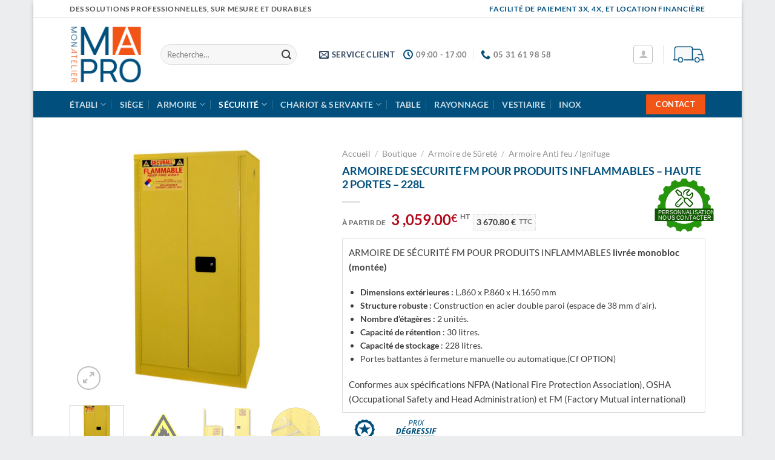

--- FILE ---
content_type: text/html; charset=UTF-8
request_url: https://www.monatelierpro.fr/boutique/produit/armoire-de-securite-fm-pour-produits-inflammables-haute-2-portes-228l/
body_size: 78120
content:
<!DOCTYPE html>
<html lang="fr-FR" class="loading-site no-js">
<head><meta charset="UTF-8" /><script>if(navigator.userAgent.match(/MSIE|Internet Explorer/i)||navigator.userAgent.match(/Trident\/7\..*?rv:11/i)){var href=document.location.href;if(!href.match(/[?&]nowprocket/)){if(href.indexOf("?")==-1){if(href.indexOf("#")==-1){document.location.href=href+"?nowprocket=1"}else{document.location.href=href.replace("#","?nowprocket=1#")}}else{if(href.indexOf("#")==-1){document.location.href=href+"&nowprocket=1"}else{document.location.href=href.replace("#","&nowprocket=1#")}}}}</script><script>(()=>{class RocketLazyLoadScripts{constructor(){this.v="1.2.6",this.triggerEvents=["keydown","mousedown","mousemove","touchmove","touchstart","touchend","wheel"],this.userEventHandler=this.t.bind(this),this.touchStartHandler=this.i.bind(this),this.touchMoveHandler=this.o.bind(this),this.touchEndHandler=this.h.bind(this),this.clickHandler=this.u.bind(this),this.interceptedClicks=[],this.interceptedClickListeners=[],this.l(this),window.addEventListener("pageshow",(t=>{this.persisted=t.persisted,this.everythingLoaded&&this.m()})),this.CSPIssue=sessionStorage.getItem("rocketCSPIssue"),document.addEventListener("securitypolicyviolation",(t=>{this.CSPIssue||"script-src-elem"!==t.violatedDirective||"data"!==t.blockedURI||(this.CSPIssue=!0,sessionStorage.setItem("rocketCSPIssue",!0))})),document.addEventListener("DOMContentLoaded",(()=>{this.k()})),this.delayedScripts={normal:[],async:[],defer:[]},this.trash=[],this.allJQueries=[]}p(t){document.hidden?t.t():(this.triggerEvents.forEach((e=>window.addEventListener(e,t.userEventHandler,{passive:!0}))),window.addEventListener("touchstart",t.touchStartHandler,{passive:!0}),window.addEventListener("mousedown",t.touchStartHandler),document.addEventListener("visibilitychange",t.userEventHandler))}_(){this.triggerEvents.forEach((t=>window.removeEventListener(t,this.userEventHandler,{passive:!0}))),document.removeEventListener("visibilitychange",this.userEventHandler)}i(t){"HTML"!==t.target.tagName&&(window.addEventListener("touchend",this.touchEndHandler),window.addEventListener("mouseup",this.touchEndHandler),window.addEventListener("touchmove",this.touchMoveHandler,{passive:!0}),window.addEventListener("mousemove",this.touchMoveHandler),t.target.addEventListener("click",this.clickHandler),this.L(t.target,!0),this.S(t.target,"onclick","rocket-onclick"),this.C())}o(t){window.removeEventListener("touchend",this.touchEndHandler),window.removeEventListener("mouseup",this.touchEndHandler),window.removeEventListener("touchmove",this.touchMoveHandler,{passive:!0}),window.removeEventListener("mousemove",this.touchMoveHandler),t.target.removeEventListener("click",this.clickHandler),this.L(t.target,!1),this.S(t.target,"rocket-onclick","onclick"),this.M()}h(){window.removeEventListener("touchend",this.touchEndHandler),window.removeEventListener("mouseup",this.touchEndHandler),window.removeEventListener("touchmove",this.touchMoveHandler,{passive:!0}),window.removeEventListener("mousemove",this.touchMoveHandler)}u(t){t.target.removeEventListener("click",this.clickHandler),this.L(t.target,!1),this.S(t.target,"rocket-onclick","onclick"),this.interceptedClicks.push(t),t.preventDefault(),t.stopPropagation(),t.stopImmediatePropagation(),this.M()}O(){window.removeEventListener("touchstart",this.touchStartHandler,{passive:!0}),window.removeEventListener("mousedown",this.touchStartHandler),this.interceptedClicks.forEach((t=>{t.target.dispatchEvent(new MouseEvent("click",{view:t.view,bubbles:!0,cancelable:!0}))}))}l(t){EventTarget.prototype.addEventListenerWPRocketBase=EventTarget.prototype.addEventListener,EventTarget.prototype.addEventListener=function(e,i,o){"click"!==e||t.windowLoaded||i===t.clickHandler||t.interceptedClickListeners.push({target:this,func:i,options:o}),(this||window).addEventListenerWPRocketBase(e,i,o)}}L(t,e){this.interceptedClickListeners.forEach((i=>{i.target===t&&(e?t.removeEventListener("click",i.func,i.options):t.addEventListener("click",i.func,i.options))})),t.parentNode!==document.documentElement&&this.L(t.parentNode,e)}D(){return new Promise((t=>{this.P?this.M=t:t()}))}C(){this.P=!0}M(){this.P=!1}S(t,e,i){t.hasAttribute&&t.hasAttribute(e)&&(event.target.setAttribute(i,event.target.getAttribute(e)),event.target.removeAttribute(e))}t(){this._(this),"loading"===document.readyState?document.addEventListener("DOMContentLoaded",this.R.bind(this)):this.R()}k(){let t=[];document.querySelectorAll("script[type=rocketlazyloadscript][data-rocket-src]").forEach((e=>{let i=e.getAttribute("data-rocket-src");if(i&&!i.startsWith("data:")){0===i.indexOf("//")&&(i=location.protocol+i);try{const o=new URL(i).origin;o!==location.origin&&t.push({src:o,crossOrigin:e.crossOrigin||"module"===e.getAttribute("data-rocket-type")})}catch(t){}}})),t=[...new Map(t.map((t=>[JSON.stringify(t),t]))).values()],this.T(t,"preconnect")}async R(){this.lastBreath=Date.now(),this.j(this),this.F(this),this.I(),this.W(),this.q(),await this.A(this.delayedScripts.normal),await this.A(this.delayedScripts.defer),await this.A(this.delayedScripts.async);try{await this.U(),await this.H(this),await this.J()}catch(t){console.error(t)}window.dispatchEvent(new Event("rocket-allScriptsLoaded")),this.everythingLoaded=!0,this.D().then((()=>{this.O()})),this.N()}W(){document.querySelectorAll("script[type=rocketlazyloadscript]").forEach((t=>{t.hasAttribute("data-rocket-src")?t.hasAttribute("async")&&!1!==t.async?this.delayedScripts.async.push(t):t.hasAttribute("defer")&&!1!==t.defer||"module"===t.getAttribute("data-rocket-type")?this.delayedScripts.defer.push(t):this.delayedScripts.normal.push(t):this.delayedScripts.normal.push(t)}))}async B(t){if(await this.G(),!0!==t.noModule||!("noModule"in HTMLScriptElement.prototype))return new Promise((e=>{let i;function o(){(i||t).setAttribute("data-rocket-status","executed"),e()}try{if(navigator.userAgent.indexOf("Firefox/")>0||""===navigator.vendor||this.CSPIssue)i=document.createElement("script"),[...t.attributes].forEach((t=>{let e=t.nodeName;"type"!==e&&("data-rocket-type"===e&&(e="type"),"data-rocket-src"===e&&(e="src"),i.setAttribute(e,t.nodeValue))})),t.text&&(i.text=t.text),i.hasAttribute("src")?(i.addEventListener("load",o),i.addEventListener("error",(function(){i.setAttribute("data-rocket-status","failed-network"),e()})),setTimeout((()=>{i.isConnected||e()}),1)):(i.text=t.text,o()),t.parentNode.replaceChild(i,t);else{const i=t.getAttribute("data-rocket-type"),s=t.getAttribute("data-rocket-src");i?(t.type=i,t.removeAttribute("data-rocket-type")):t.removeAttribute("type"),t.addEventListener("load",o),t.addEventListener("error",(i=>{this.CSPIssue&&i.target.src.startsWith("data:")?(console.log("WPRocket: data-uri blocked by CSP -> fallback"),t.removeAttribute("src"),this.B(t).then(e)):(t.setAttribute("data-rocket-status","failed-network"),e())})),s?(t.removeAttribute("data-rocket-src"),t.src=s):t.src="data:text/javascript;base64,"+window.btoa(unescape(encodeURIComponent(t.text)))}}catch(i){t.setAttribute("data-rocket-status","failed-transform"),e()}}));t.setAttribute("data-rocket-status","skipped")}async A(t){const e=t.shift();return e&&e.isConnected?(await this.B(e),this.A(t)):Promise.resolve()}q(){this.T([...this.delayedScripts.normal,...this.delayedScripts.defer,...this.delayedScripts.async],"preload")}T(t,e){var i=document.createDocumentFragment();t.forEach((t=>{const o=t.getAttribute&&t.getAttribute("data-rocket-src")||t.src;if(o&&!o.startsWith("data:")){const s=document.createElement("link");s.href=o,s.rel=e,"preconnect"!==e&&(s.as="script"),t.getAttribute&&"module"===t.getAttribute("data-rocket-type")&&(s.crossOrigin=!0),t.crossOrigin&&(s.crossOrigin=t.crossOrigin),t.integrity&&(s.integrity=t.integrity),i.appendChild(s),this.trash.push(s)}})),document.head.appendChild(i)}j(t){let e={};function i(i,o){return e[o].eventsToRewrite.indexOf(i)>=0&&!t.everythingLoaded?"rocket-"+i:i}function o(t,o){!function(t){e[t]||(e[t]={originalFunctions:{add:t.addEventListener,remove:t.removeEventListener},eventsToRewrite:[]},t.addEventListener=function(){arguments[0]=i(arguments[0],t),e[t].originalFunctions.add.apply(t,arguments)},t.removeEventListener=function(){arguments[0]=i(arguments[0],t),e[t].originalFunctions.remove.apply(t,arguments)})}(t),e[t].eventsToRewrite.push(o)}function s(e,i){let o=e[i];e[i]=null,Object.defineProperty(e,i,{get:()=>o||function(){},set(s){t.everythingLoaded?o=s:e["rocket"+i]=o=s}})}o(document,"DOMContentLoaded"),o(window,"DOMContentLoaded"),o(window,"load"),o(window,"pageshow"),o(document,"readystatechange"),s(document,"onreadystatechange"),s(window,"onload"),s(window,"onpageshow");try{Object.defineProperty(document,"readyState",{get:()=>t.rocketReadyState,set(e){t.rocketReadyState=e},configurable:!0}),document.readyState="loading"}catch(t){console.log("WPRocket DJE readyState conflict, bypassing")}}F(t){let e;function i(e){return t.everythingLoaded?e:e.split(" ").map((t=>"load"===t||0===t.indexOf("load.")?"rocket-jquery-load":t)).join(" ")}function o(o){function s(t){const e=o.fn[t];o.fn[t]=o.fn.init.prototype[t]=function(){return this[0]===window&&("string"==typeof arguments[0]||arguments[0]instanceof String?arguments[0]=i(arguments[0]):"object"==typeof arguments[0]&&Object.keys(arguments[0]).forEach((t=>{const e=arguments[0][t];delete arguments[0][t],arguments[0][i(t)]=e}))),e.apply(this,arguments),this}}o&&o.fn&&!t.allJQueries.includes(o)&&(o.fn.ready=o.fn.init.prototype.ready=function(e){return t.domReadyFired?e.bind(document)(o):document.addEventListener("rocket-DOMContentLoaded",(()=>e.bind(document)(o))),o([])},s("on"),s("one"),t.allJQueries.push(o)),e=o}o(window.jQuery),Object.defineProperty(window,"jQuery",{get:()=>e,set(t){o(t)}})}async H(t){const e=document.querySelector("script[data-webpack]");e&&(await async function(){return new Promise((t=>{e.addEventListener("load",t),e.addEventListener("error",t)}))}(),await t.K(),await t.H(t))}async U(){this.domReadyFired=!0;try{document.readyState="interactive"}catch(t){}await this.G(),document.dispatchEvent(new Event("rocket-readystatechange")),await this.G(),document.rocketonreadystatechange&&document.rocketonreadystatechange(),await this.G(),document.dispatchEvent(new Event("rocket-DOMContentLoaded")),await this.G(),window.dispatchEvent(new Event("rocket-DOMContentLoaded"))}async J(){try{document.readyState="complete"}catch(t){}await this.G(),document.dispatchEvent(new Event("rocket-readystatechange")),await this.G(),document.rocketonreadystatechange&&document.rocketonreadystatechange(),await this.G(),window.dispatchEvent(new Event("rocket-load")),await this.G(),window.rocketonload&&window.rocketonload(),await this.G(),this.allJQueries.forEach((t=>t(window).trigger("rocket-jquery-load"))),await this.G();const t=new Event("rocket-pageshow");t.persisted=this.persisted,window.dispatchEvent(t),await this.G(),window.rocketonpageshow&&window.rocketonpageshow({persisted:this.persisted}),this.windowLoaded=!0}m(){document.onreadystatechange&&document.onreadystatechange(),window.onload&&window.onload(),window.onpageshow&&window.onpageshow({persisted:this.persisted})}I(){const t=new Map;document.write=document.writeln=function(e){const i=document.currentScript;i||console.error("WPRocket unable to document.write this: "+e);const o=document.createRange(),s=i.parentElement;let n=t.get(i);void 0===n&&(n=i.nextSibling,t.set(i,n));const c=document.createDocumentFragment();o.setStart(c,0),c.appendChild(o.createContextualFragment(e)),s.insertBefore(c,n)}}async G(){Date.now()-this.lastBreath>45&&(await this.K(),this.lastBreath=Date.now())}async K(){return document.hidden?new Promise((t=>setTimeout(t))):new Promise((t=>requestAnimationFrame(t)))}N(){this.trash.forEach((t=>t.remove()))}static run(){const t=new RocketLazyLoadScripts;t.p(t)}}RocketLazyLoadScripts.run()})();</script>
	
	<link rel="profile" href="https://gmpg.org/xfn/11" />
	<link rel="pingback" href="https://www.monatelierpro.fr/xmlrpc.php" />
	<script type="rocketlazyloadscript">(function(html){html.className = html.className.replace(/\bno-js\b/,'js')})(document.documentElement);</script>
<title>ARMOIRE DE SÉCURITÉ FM POUR PRODUITS INFLAMMABLES - HAUTE 2 PORTES - 228L - Mon Atelier Pro</title><link rel="preload" data-rocket-preload as="font" href="https://www.monatelierpro.fr/wp-content/themes/flatsome/assets/css/icons/fl-icons.woff2?v=3.19.6" crossorigin><link rel="preload" data-rocket-preload as="font" href="https://www.monatelierpro.fr/wp-content/fonts/lato/S6uyw4BMUTPHjx4wXg.woff2" crossorigin><link rel="preload" data-rocket-preload as="font" href="https://www.monatelierpro.fr/wp-content/fonts/lato/S6u9w4BMUTPHh6UVSwiPGQ.woff2" crossorigin><style id="wpr-usedcss">.woocommerce img.pswp__img,.woocommerce-page img.pswp__img{max-width:none}button.pswp__button{box-shadow:none!important;background-image:url(https://www.monatelierpro.fr/wp-content/plugins/woocommerce/assets/css/photoswipe/default-skin/default-skin.png)!important}button.pswp__button,button.pswp__button--arrow--left::before,button.pswp__button--arrow--right::before,button.pswp__button:hover{background-color:transparent!important}button.pswp__button--arrow--left,button.pswp__button--arrow--left:hover,button.pswp__button--arrow--right,button.pswp__button--arrow--right:hover{background-image:none!important}button.pswp__button--close:hover{background-position:0 -44px}button.pswp__button--zoom:hover{background-position:-88px 0}.pswp{display:none;position:absolute;width:100%;height:100%;left:0;top:0;overflow:hidden;-ms-touch-action:none;touch-action:none;z-index:1500;-webkit-text-size-adjust:100%;-webkit-backface-visibility:hidden;outline:0}.pswp *{-webkit-box-sizing:border-box;box-sizing:border-box}.pswp img{max-width:none}.admin-bar .pswp{height:calc(100% - 32px);top:32px}@media screen and (max-width:782px){.admin-bar .pswp{height:calc(100% - 46px);top:46px}}.pswp--animate_opacity{opacity:.001;will-change:opacity;-webkit-transition:opacity 333ms cubic-bezier(.4,0,.22,1);transition:opacity 333ms cubic-bezier(.4,0,.22,1)}.pswp--open{display:block}.pswp--zoom-allowed .pswp__img{cursor:-webkit-zoom-in;cursor:-moz-zoom-in;cursor:zoom-in}.pswp--zoomed-in .pswp__img{cursor:-webkit-grab;cursor:-moz-grab;cursor:grab}.pswp--dragging .pswp__img{cursor:-webkit-grabbing;cursor:-moz-grabbing;cursor:grabbing}.pswp__bg{position:absolute;left:0;top:0;width:100%;height:100%;background:#000;opacity:0;-webkit-transform:translateZ(0);transform:translateZ(0);-webkit-backface-visibility:hidden;will-change:opacity}.pswp__scroll-wrap{position:absolute;left:0;top:0;width:100%;height:100%;overflow:hidden}.pswp__container,.pswp__zoom-wrap{-ms-touch-action:none;touch-action:none;position:absolute;left:0;right:0;top:0;bottom:0}.pswp__container,.pswp__img{-webkit-user-select:none;-moz-user-select:none;-ms-user-select:none;user-select:none;-webkit-tap-highlight-color:transparent;-webkit-touch-callout:none}.pswp__zoom-wrap{position:absolute;width:100%;-webkit-transform-origin:left top;-ms-transform-origin:left top;transform-origin:left top;-webkit-transition:-webkit-transform 333ms cubic-bezier(.4,0,.22,1);transition:transform 333ms cubic-bezier(.4,0,.22,1)}.pswp__bg{will-change:opacity;-webkit-transition:opacity 333ms cubic-bezier(.4,0,.22,1);transition:opacity 333ms cubic-bezier(.4,0,.22,1)}.pswp--animated-in .pswp__bg,.pswp--animated-in .pswp__zoom-wrap{-webkit-transition:none;transition:none}.pswp__container,.pswp__zoom-wrap{-webkit-backface-visibility:hidden}.pswp__item{position:absolute;left:0;right:0;top:0;bottom:0;overflow:hidden}.pswp__img{position:absolute;width:auto;height:auto;top:0;left:0}.pswp__img--placeholder{-webkit-backface-visibility:hidden}.pswp__img--placeholder--blank{background:#222}.pswp--ie .pswp__img{width:100%!important;height:auto!important;left:0;top:0}.pswp__error-msg{position:absolute;left:0;top:50%;width:100%;text-align:center;font-size:14px;line-height:16px;margin-top:-8px;color:#ccc}.pswp__error-msg a{color:#ccc;text-decoration:underline}.pswp__button{width:44px;height:44px;position:relative;background:0 0;cursor:pointer;overflow:visible;-webkit-appearance:none;display:block;border:0;padding:0;margin:0;float:right;opacity:.75;-webkit-transition:opacity .2s;transition:opacity .2s;-webkit-box-shadow:none;box-shadow:none}.pswp__button:focus,.pswp__button:hover{opacity:1}.pswp__button:active{outline:0;opacity:.9}.pswp__button::-moz-focus-inner{padding:0;border:0}.pswp__ui--over-close .pswp__button--close{opacity:1}.pswp__button,.pswp__button--arrow--left:before,.pswp__button--arrow--right:before{background:url(https://www.monatelierpro.fr/wp-content/plugins/woocommerce/assets/css/photoswipe/default-skin/default-skin.png) no-repeat;background-size:264px 88px;width:44px;height:44px}@media (-webkit-min-device-pixel-ratio:1.1),(-webkit-min-device-pixel-ratio:1.09375),(min-resolution:105dpi),(min-resolution:1.1dppx){.pswp--svg .pswp__button,.pswp--svg .pswp__button--arrow--left:before,.pswp--svg .pswp__button--arrow--right:before{background-image:url(https://www.monatelierpro.fr/wp-content/plugins/woocommerce/assets/css/photoswipe/default-skin/default-skin.svg)}.pswp--svg .pswp__button--arrow--left,.pswp--svg .pswp__button--arrow--right{background:0 0}}.pswp__button--close{background-position:0 -44px}.pswp__button--share{background-position:-44px -44px}.pswp__button--fs{display:none}.pswp--supports-fs .pswp__button--fs{display:block}.pswp--fs .pswp__button--fs{background-position:-44px 0}.pswp__button--zoom{display:none;background-position:-88px 0}.pswp--zoom-allowed .pswp__button--zoom{display:block}.pswp--zoomed-in .pswp__button--zoom{background-position:-132px 0}.pswp--touch .pswp__button--arrow--left,.pswp--touch .pswp__button--arrow--right{visibility:hidden}.pswp__button--arrow--left,.pswp__button--arrow--right{background:0 0;top:50%;margin-top:-50px;width:70px;height:100px;position:absolute}.pswp__button--arrow--left{left:0}.pswp__button--arrow--right{right:0}.pswp__button--arrow--left:before,.pswp__button--arrow--right:before{content:'';top:35px;background-color:rgba(0,0,0,.3);height:30px;width:32px;position:absolute}.pswp__button--arrow--left:before{left:6px;background-position:-138px -44px}.pswp__button--arrow--right:before{right:6px;background-position:-94px -44px}.pswp__counter,.pswp__share-modal{-webkit-user-select:none;-moz-user-select:none;-ms-user-select:none;user-select:none}.pswp__share-modal{display:block;background:rgba(0,0,0,.5);width:100%;height:100%;top:0;left:0;padding:10px;position:absolute;z-index:1600;opacity:0;-webkit-transition:opacity .25s ease-out;transition:opacity .25s ease-out;-webkit-backface-visibility:hidden;will-change:opacity}.pswp__share-modal--hidden{display:none}.pswp__share-tooltip{z-index:1620;position:absolute;background:#fff;top:56px;border-radius:2px;display:block;width:auto;right:44px;-webkit-box-shadow:0 2px 5px rgba(0,0,0,.25);box-shadow:0 2px 5px rgba(0,0,0,.25);-webkit-transform:translateY(6px);-ms-transform:translateY(6px);transform:translateY(6px);-webkit-transition:-webkit-transform .25s;transition:transform .25s;-webkit-backface-visibility:hidden;will-change:transform}.pswp__share-tooltip a{display:block;padding:8px 12px;color:#000;text-decoration:none;font-size:14px;line-height:18px}.pswp__share-tooltip a:hover{text-decoration:none;color:#000}.pswp__share-tooltip a:first-child{border-radius:2px 2px 0 0}.pswp__share-tooltip a:last-child{border-radius:0 0 2px 2px}.pswp__share-modal--fade-in{opacity:1}.pswp__share-modal--fade-in .pswp__share-tooltip{-webkit-transform:translateY(0);-ms-transform:translateY(0);transform:translateY(0)}.pswp--touch .pswp__share-tooltip a{padding:16px 12px}.pswp__counter{position:absolute;left:0;top:0;height:44px;font-size:13px;line-height:44px;color:#fff;opacity:.75;padding:0 10px}.pswp__caption{position:absolute;left:0;bottom:0;width:100%;min-height:44px}.pswp__caption small{font-size:11px;color:#bbb}.pswp__caption__center{text-align:left;max-width:420px;margin:0 auto;font-size:13px;padding:10px;line-height:20px;color:#ccc}.pswp__caption--empty{display:none}.pswp__caption--fake{visibility:hidden}.pswp__preloader{width:44px;height:44px;position:absolute;top:0;left:50%;margin-left:-22px;opacity:0;-webkit-transition:opacity .25s ease-out;transition:opacity .25s ease-out;will-change:opacity;direction:ltr}.pswp__preloader__icn{width:20px;height:20px;margin:12px}.pswp__preloader--active{opacity:1}.pswp__preloader--active .pswp__preloader__icn{background:url(https://www.monatelierpro.fr/wp-content/plugins/woocommerce/assets/css/photoswipe/default-skin/preloader.gif) no-repeat}.pswp--css_animation .pswp__preloader--active{opacity:1}.pswp--css_animation .pswp__preloader--active .pswp__preloader__icn{-webkit-animation:.5s linear infinite clockwise;animation:.5s linear infinite clockwise}.pswp--css_animation .pswp__preloader--active .pswp__preloader__donut{-webkit-animation:1s cubic-bezier(.4,0,.22,1) infinite donut-rotate;animation:1s cubic-bezier(.4,0,.22,1) infinite donut-rotate}.pswp--css_animation .pswp__preloader__icn{background:0 0;opacity:.75;width:14px;height:14px;position:absolute;left:15px;top:15px;margin:0}.pswp--css_animation .pswp__preloader__cut{position:relative;width:7px;height:14px;overflow:hidden}.pswp--css_animation .pswp__preloader__donut{-webkit-box-sizing:border-box;box-sizing:border-box;width:14px;height:14px;border:2px solid #fff;border-radius:50%;border-left-color:transparent;border-bottom-color:transparent;position:absolute;top:0;left:0;background:0 0;margin:0}@media screen and (max-width:1024px){.pswp__preloader{position:relative;left:auto;top:auto;margin:0;float:right}}@-webkit-keyframes clockwise{0%{-webkit-transform:rotate(0);transform:rotate(0)}100%{-webkit-transform:rotate(360deg);transform:rotate(360deg)}}@keyframes clockwise{0%{-webkit-transform:rotate(0);transform:rotate(0)}100%{-webkit-transform:rotate(360deg);transform:rotate(360deg)}}@-webkit-keyframes donut-rotate{0%{-webkit-transform:rotate(0);transform:rotate(0)}50%{-webkit-transform:rotate(-140deg);transform:rotate(-140deg)}100%{-webkit-transform:rotate(0);transform:rotate(0)}}@keyframes donut-rotate{0%{-webkit-transform:rotate(0);transform:rotate(0)}50%{-webkit-transform:rotate(-140deg);transform:rotate(-140deg)}100%{-webkit-transform:rotate(0);transform:rotate(0)}}.pswp__ui{-webkit-font-smoothing:auto;visibility:visible;opacity:1;z-index:1550}.pswp__top-bar{position:absolute;left:0;top:0;height:44px;width:100%}.pswp--has_mouse .pswp__button--arrow--left,.pswp--has_mouse .pswp__button--arrow--right,.pswp__caption,.pswp__top-bar{-webkit-backface-visibility:hidden;will-change:opacity;-webkit-transition:opacity 333ms cubic-bezier(.4,0,.22,1);transition:opacity 333ms cubic-bezier(.4,0,.22,1)}.pswp--has_mouse .pswp__button--arrow--left,.pswp--has_mouse .pswp__button--arrow--right{visibility:visible}.pswp__caption,.pswp__top-bar{background-color:rgba(0,0,0,.5)}.pswp__ui--fit .pswp__caption,.pswp__ui--fit .pswp__top-bar{background-color:rgba(0,0,0,.3)}.pswp__ui--idle .pswp__top-bar{opacity:0}.pswp__ui--idle .pswp__button--arrow--left,.pswp__ui--idle .pswp__button--arrow--right{opacity:0}.pswp__ui--hidden .pswp__button--arrow--left,.pswp__ui--hidden .pswp__button--arrow--right,.pswp__ui--hidden .pswp__caption,.pswp__ui--hidden .pswp__top-bar{opacity:.001}.pswp__ui--one-slide .pswp__button--arrow--left,.pswp__ui--one-slide .pswp__button--arrow--right,.pswp__ui--one-slide .pswp__counter{display:none}.pswp__element--disabled{display:none!important}.pswp--minimal--dark .pswp__top-bar{background:0 0}.woocommerce form .form-row .required{visibility:visible}.wcct_countdown_timer{margin-bottom:0;display:inline-block;font-size:0}.wcct_countdown_timer *{font-family:arial,sans-serif}.wcct_countdown_timer p:empty,.wcct_counter_bar p:empty{display:none}.wcct_countdown_timer .wcct_border_none{border-color:transparent!important}.wcct_timer_wrap{display:inline-block;margin-bottom:10px}.wcct_timer_label_default{padding-left:3px}.wcct_table{display:table;height:100%;width:100%}.wcct_table_cell{display:table-cell;vertical-align:middle}.wcct_countdown_timer .wcct_table_cell{font-size:12px;line-height:1.5;vertical-align:top}.wcct_colon_sep{padding:0 0 0 10px}.wcct_timer_wrap .wcct_highlight_1_wrap:first-child,.wcct_timer_wrap .wcct_round_wrap:first-child,.wcct_timer_wrap .wcct_square_wrap:first-child{margin-left:0}.wcct_timer_wrap .wcct_highlight_1_wrap:last-child,.wcct_timer_wrap .wcct_round_wrap:last-child,.wcct_timer_wrap .wcct_square_wrap:last-child{margin-right:0}.wcct_countdown_timer[data-type=single] p,.wcct_counter_bar[data-type=single] p{font-family:inherit;font-size:15px;margin-top:0;margin-bottom:10px}.wcct_countdown_timer[data-type=single] p:last-child,.wcct_counter_bar[data-type=single] p:last-child{margin-bottom:0}.wcct_countdown_timer[data-type=single] p span{color:#ee303c}.wcct_countdown_timer[data-type=single],.wcct_counter_bar[data-type=single]{margin-bottom:10px}.wcct_countdown_timer[data-type=grid] p,.wcct_counter_bar[data-type=grid] p{font-family:verdana,sans-serif;font-size:14px;margin-bottom:5px}.wcct_counter_bar{display:none;margin-bottom:0;max-width:100%}.wcct_progress_aria{overflow:hidden;height:16px;width:320px;max-width:100%;margin-bottom:10px;background-color:#ccc;-webkit-box-shadow:inset 0 1px 2px rgba(0,0,0,.1);box-shadow:inset 0 1px 2px rgba(0,0,0,.1)}.wcct_progress_aria .wcct_progress_bar{width:0;height:100%;background-color:#ee303c;-moz-transition:1s ease-in-out;-webkit-transition:1s ease-in-out;transition:ease-in-out 1s all;-o-transition:1s ease-in-out;-ms-transition:1s ease-in-out}.wcct_animated{-webkit-animation-duration:1s;animation-duration:1s;-webkit-animation-fill-mode:both;animation-fill-mode:both}.wcct_custom_text{margin-bottom:10px;display:inline-block}.wcct_custom_text .wcct_countdown_timer{margin-bottom:0}.wcct_custom_text p:last-child{margin-bottom:0}@-webkit-keyframes wcctEffectPulse{from{-webkit-transform:scale3d(1,1,1);transform:scale3d(1,1,1)}50%{-webkit-transform:scale3d(1.04,1.04,1.04);transform:scale3d(1.04,1.04,1.04)}to{-webkit-transform:scale3d(1,1,1);transform:scale3d(1,1,1)}}@keyframes wcctEffectPulse{from{-webkit-transform:scale3d(1,1,1);transform:scale3d(1,1,1)}50%{-webkit-transform:scale3d(1.04,1.04,1.04);transform:scale3d(1.04,1.04,1.04)}to{-webkit-transform:scale3d(1,1,1);transform:scale3d(1,1,1)}}.wcct_pulse{-webkit-animation-name:pulse;animation-name:wcctEffectPulse}ul#wp-admin-bar-wcct_admin_page_node-default{-webkit-column-count:2;-moz-column-count:2;column-count:2}ul#wp-admin-bar-wcct_admin_page_node-default>li{width:270px;padding:0 10px}ul#wp-admin-bar-wcct_admin_page_node-default>li>span{height:auto!important;white-space:initial!important;padding:0!important;line-height:19px!important}@media(max-width:991px){.wcct_table_cell{font-size:9px}}.wcct_footer_area *,.wcct_header_area *{box-sizing:border-box;-moz-box-sizing:border-box;-webkit-box-sizing:border-box}.wcct_footer_area,.wcct_header_area{padding:12px 0;background:#b31b67;position:fixed;top:0;left:0;right:0;z-index:99998;display:none}.wcct_footer_area{top:inherit;bottom:0}.wcct_footer_area .wcct_countdown_timer,.wcct_header_area .wcct_countdown_timer{margin-bottom:0}.wcct_footer_area .wcct_timer_wrap,.wcct_header_area .wcct_timer_wrap{padding:0}.wcct_footer_area .wcct_countdown_timer{font-size:0}.wcct_close{position:absolute;right:5px;width:20px;height:20px;line-height:16px;text-align:center;font-size:15px;font-family:arial,sans-serif;cursor:pointer;z-index:99}.wcct_header_area .wcct_close{top:5px}.wcct_footer_area .wcct_close{top:5px}@media(max-width:767px){.wcct_table{width:100%;height:auto;display:block}.wcct_table .wcct_table_cell{display:block;vertical-align:middle}.wcct_footer_area,.wcct_header_area{padding:12px 24px}}*{-webkit-font-smoothing:antialiased}#ag-s{clear:both;color:#6d7f8a;margin:0 0 10px!important;padding-top:16px!important}#stars{margin-right:18px}meta{display:none!important}.inner{padding:12px}.steavisgarantisStar{width:111px;max-width:111px;position:relative;margin:0 0 0 -4px;padding:0;height:30px;margin-bottom:4px}.steavisgarantisStar span{width:100%;display:block;height:30px;position:absolute;left:0;top:0;background:url('https://www.monatelierpro.fr/wp-content/plugins/woo-guaranteed-reviews-company/assets/images/star_off.png') left center;background-size:111px 30px}.steavisgarantisStar svg.note{display:block;height:30px;overflow:hidden;width:111px;max-width:111px;position:relative}.woocommerce-loop-product__link .steavisgarantisStar{margin:0 auto}.categoryStarsMain{zoom:0.61;display:inline}.categoryStarsMain .categoryStars{display:inline-block;width:111px;max-width:111px;position:relative;margin:0 0 4px -4px;padding:0;height:18px}.categoryStars svg.note{display:block;height:30px;overflow:hidden;position:relative}.categoryStarsMain .categoryStarsStr{display:inline-block;font-weight:400;position:relative;top:-7px}.reviewList{padding:4px 0;margin:8px auto 12px;line-height:16px;font-family:'Open Sans',sans-serif;text-align:left}.reviewList li{list-style:none;border-top:1px dashed #c5cee0;padding:10px 0;position:relative}@media screen and (max-width:750px){.agJsWidget{display:none}}.swatch-control{overflow:hidden}.swatch-control select{display:none!important}.swatch-control .select2-container{display:none!important}.swatch-wrapper{padding:2px;background:#fff;border:1px solid #ccc;float:left;margin:0 5px 5px 0}.swatch-wrapper:hover{border-color:#000}.swatch-wrapper.disabled:hover{border-color:#ccc}.swatch-wrapper a{display:block}div.swatch-wrapper.selected{border:2px solid green;padding:1px}div.swatch-wrapper.disabled,div.swatch-wrapper.disabled a{cursor:not-allowed;zoom:1;-moz-opacity:0.5;-khtml-opacity:0.5;opacity:.5}div.swatch-label{margin-bottom:8px;clear:left}.fields{position:relative;background:#fcfcfc;box-shadow:inset 0 0 0 1px #dfdfdf}.select_option{display:inline-block;margin:10px 5px 0 0;position:relative;border:2px solid #dedede}.select_box .select_option:hover,.select_option.selected{border:2px solid #03bfac}.select_box .select_option.selected::after{top:-5px;right:-5px}.select_option.inactive{opacity:.5}.select_option .yith_wccl_value{display:block;text-decoration:none;line-height:var( --yith-wccl-select-option-size, 40px );text-align:center;cursor:pointer;overflow:hidden;min-width:var(--yith-wccl-select-option-size,40px);height:var(--yith-wccl-select-option-size,40px)}.select_option .yith-wccl-bicolor{width:0;height:0;border-bottom:var(--yith-wccl-select-option-size,40px) solid;border-left:var(--yith-wccl-select-option-size,40px) solid;display:block}.select_option .yith_wccl_tooltip{position:absolute;font-size:11px;text-align:center;text-transform:none;box-sizing:border-box;opacity:0;width:100px;margin-left:-50px;z-index:99;left:50%;transition:all .3s;-webkit-transition:.3s;-moz-transition:.3s;pointer-events:none}.select_option .yith_wccl_tooltip img{height:auto;max-width:100%;margin:5px 0}.select_option .yith_wccl_tooltip span:after{content:'';border:5px solid transparent;width:1px;height:1px;position:absolute;left:50%;margin-left:-5px}.select_option .yith_wccl_tooltip.top{bottom:100%;padding-bottom:10px}.select_option .yith_wccl_tooltip.top span:after{bottom:-10px;border-top-color:var(--yith-wccl-tooltip-background,#03bfac)}.select_option .yith_wccl_tooltip.bottom{top:100%;padding-top:10px}.select_option .yith_wccl_tooltip.bottom span:after{top:-10px;border-bottom-color:var(--yith-wccl-tooltip-background,#03bfac)}.select_option .yith_wccl_tooltip.fade,.select_option .yith_wccl_tooltip.slide{opacity:0}.select_option:hover .yith_wccl_tooltip.fade,.select_option:hover .yith_wccl_tooltip.slide{opacity:1}.select_option .yith_wccl_tooltip.top.slide{transform:translateY(20%);-webkit-transform:translateY(20%);-moz-transform:translateY(20%);-ms-transform:translateY(20%)}.select_option .yith_wccl_tooltip.bottom.slide{transform:translateY(-20%);-webkit-transform:translateY(-20%);-moz-transform:translateY(-20%);-ms-transform:translateY(-20%)}.select_option:hover .yith_wccl_tooltip.slide{transform:translateY(0);-webkit-transform:translateY(0);-moz-transform:translateY(0);-ms-transform:translateY(0)}.select_option:hover .yith_wccl_tooltip{transition:all .3s;-webkit-transition:.3s;-moz-transition:.3s}.select_option .yith_wccl_tooltip>span{display:inline-block;position:relative;height:auto;width:auto;max-width:100%;padding:7px 10px;background:var(--yith-wccl-tooltip-background,#03bfac);color:var(--yith-wccl-tooltip-text-color,#fff)}select.yith_wccl_custom~.select2-container{display:none}.product-gallery.loading-gallery,.woocommerce-product-gallery.loading-gallery{position:relative}.product-gallery.loading-gallery:after,.woocommerce-product-gallery.loading-gallery::after{content:'';position:absolute;background:url('https://www.monatelierpro.fr/wp-content/plugins/yith-woocommerce-advanced-product-options-premium/modules/color-label-variations/assets/images/ajax-loader.gif') center center no-repeat #fff;top:0;left:0;width:100%;height:100%;z-index:100}:root{--yith-wccl-tooltip-background:#004f7c;--yith-wccl-tooltip-text-color:#ffffff;--yith-wccl-select-option-size:30px;--yith-wccl-select-option-radius:50%}:is(.woocommerce div.product .elementor-widget-woocommerce-product-add-to-cart) form.cart.variations_form .woocommerce-variation-add-to-cart,form.cart:has(#yith-wapo-container .yith-wapo-block){display:block!important}.yith-wapo-block *,.yith-wapo-block :after,.yith-wapo-block :before{box-sizing:border-box}#yith-wapo-container .yith-wapo-block{padding:var(--yith-wapo-block-padding)}.yith-wapo-block .yith-wapo-addon:not(:first-child):not(.empty-title):not(.toggle-open){margin-top:20px}.yith-wapo-block .yith-wapo-addon:after{content:'';display:block;clear:both}.yith-wapo-block .yith-wapo-addon .addon-header{display:flex;align-items:center;column-gap:10px}.yith-wapo-block .yith-wapo-addon-type-color .yith-wapo-option{margin:0 5px 5px 0}.yith-wapo-block .yith-wapo-addon .yith-wapo-option div.label,.yith-wapo-block .yith-wapo-addon .yith-wapo-option label{word-break:normal;margin:0;cursor:pointer}.yith-wapo-block .yith-wapo-addon .yith-wapo-option small del{opacity:.5}.yith-wapo-block .yith-wapo-addon .yith-wapo-option .description{font-size:12px;word-break:break-word}.yith-wapo-block .yith-wapo-addon .yith-wapo-option{word-break:break-all}.yith-wapo-block .yith-wapo-addon .yith-wapo-option .tooltip{display:block;position:absolute;top:0;opacity:1!important;width:100%}.yith-wapo-block .yith-wapo-addon .yith-wapo-option .tooltip img{display:inline-block}.yith-wapo-block .yith-wapo-addon .yith-wapo-option .tooltip span{background-color:#03bfac;color:#fff;padding:7px 10px;margin-bottom:7px;font-size:11px;position:absolute;left:50%;bottom:100%;transform:translateX(-50%) translateY(-5px);display:none}.yith-wapo-block .yith-wapo-addon .yith-wapo-option .tooltip span:after{content:'';width:0;height:0;border-left:7px solid transparent;border-right:7px solid transparent;border-top:7px solid #03bfac;margin-left:-7px;display:block;position:absolute;left:50%;bottom:-7px}.yith-wapo-block .yith-wapo-addon .yith-wapo-option:hover .tooltip span{display:block}.yith-wapo-block .yith-wapo-addon .yith-wapo-option .tooltip:hover span{display:block}.yith-wapo-block .yith-wapo-addon.yith-wapo-addon-type-checkbox .yith-wapo-option input{margin-right:10px}.yith-wapo-block .yith-wapo-addon.yith-wapo-addon-type-checkbox .yith-wapo-option .tooltip span{transform:translateX(-50%) translateY(0)}.yith-wapo-block .yith-wapo-addon.yith-wapo-addon-type-checkbox .yith-wapo-option div.label{line-height:20px}.yith-wapo-addon-type-checkbox .options .yith-wapo-option .yith-wapo-addon-label{margin-left:5px}.yith-wapo-block .yith-wapo-addon.yith-wapo-addon-type-color .yith-wapo-option div.label{position:relative;margin-bottom:10px}.yith-wapo-block .yith-wapo-addon.yith-wapo-addon-type-checkbox .yith-wapo-option div.label,.yith-wapo-block .yith-wapo-addon.yith-wapo-addon-type-radio .yith-wapo-option div.label{display:flex;align-items:center}.select_box .select_option.selected:after,.yith-wapo-block .yith-wapo-addon.yith-wapo-addon-type-color .yith-wapo-option.selected span.color:after{content:'';width:18px;height:18px;background:url('https://www.monatelierpro.fr/wp-content/plugins/yith-woocommerce-advanced-product-options-premium/assets/img/icon-check.png') center no-repeat #03bfac;background-size:50%;border-radius:50%;margin:0;display:block;position:absolute;top:-6px;right:-6px}.yith-wapo-block .yith-wapo-addon.yith-wapo-addon-type-color .yith-wapo-option div.label span.color{width:40px;height:40px;border-radius:var(--yith-wapo-color-swatch-style);border:2px solid #dedede;position:relative;display:flex;justify-content:center}.yith-wapo-block .yith-wapo-addon.yith-wapo-addon-type-color .yith-wapo-option:not(.rounded) div.label span.color{align-items:center}.yith-wapo-block .yith-wapo-addon.yith-wapo-addon-type-color .yith-wapo-option div.label span.color img{border-radius:var(--yith-wapo-color-swatch-style);width:100%;height:100%;object-fit:cover}.yith-wapo-block .yith-wapo-addon.yith-wapo-addon-type-color .yith-wapo-option div.label:hover span.color{border:2px solid #03bfac}.yith-wapo-block .yith-wapo-addon.yith-wapo-addon-type-color .yith-wapo-option.selected div.label span.color{border:2px solid #03bfac}#ui-datepicker-div{padding:20px}#ui-datepicker-div #wapo-datepicker-time{height:60px;padding-top:10px}#ui-datepicker-div #wapo-datepicker-time label{width:43%;height:40px;line-height:40px;font-weight:700;display:block;float:left}#ui-datepicker-div #wapo-datepicker-time select{width:57%;background-color:#f7f7f7;border:1px solid #efefef;display:block;float:left;cursor:pointer}#ui-datepicker-div #wapo-datepicker-time select{background:url('http://cdn1.iconfinder.com/data/icons/cc_mono_icon_set/blacks/16x16/br_down.png') no-repeat #f7f7f7;background-position:95%;background-size:10px;-webkit-appearance:none}#ui-datepicker-div #wapo-datepicker-save button{width:100%;border-radius:0;margin:0}.theme-yith-proteo #wapo-datepicker-time select{font-family:Montserrat,sans-serif;font-weight:700}.yith-wapo-block .yith-wapo-addon.yith-wapo-addon-type-file .yith-wapo-option input.file{display:none}.yith-wapo-block .yith-wapo-addon.yith-wapo-addon-type-label .yith-wapo-option div.label{position:relative;display:flex;flex-direction:column;justify-content:center;height:100%}.yith-wapo-block .yith-wapo-addon.yith-wapo-addon-type-label .yith-wapo-option p{margin:6px 0 0}.yith-wapo-block .yith-wapo-addon.yith-wapo-addon-type-label .label_container:after{content:'';display:block;clear:both}.yith-wapo-block .yith-wapo-addon.yith-wapo-addon-type-number .yith-wapo-option .tooltip span{transform:translateX(-50%) translateY(0)}.single-product div.product .summary.entry-summary form.cart .yith-wapo-block .quantity{max-width:80px}.yith-wapo-block .yith-wapo-addon.yith-wapo-addon-type-product .yith-wapo-option .product-container{position:relative;display:flex;align-items:center;cursor:pointer;line-height:20px;border-radius:5px;border:1px solid #7a7a7a;padding:10px;font-size:15px;height:100%}.yith-wapo-block .yith-wapo-addon.yith-wapo-addon-type-product .yith-wapo-option .product-container .product-info{word-break:break-word}.yith-wapo-block .yith-wapo-addon.yith-wapo-addon-type-product .yith-wapo-option.selected .product-container{border:1px solid var(--yith-wapo-accent-color-color)}.yith-wapo-block .yith-wapo-addon.yith-wapo-addon-type-product .yith-wapo-option.selected .product-container:after{content:'';width:18px;height:18px;background:var(--yith-wapo-accent-color-color) url('https://www.monatelierpro.fr/wp-content/plugins/yith-woocommerce-advanced-product-options-premium/assets/img/icon-check.png') center no-repeat;background-size:50%;border-radius:50%;display:block;position:absolute;top:-9px;right:-9px}.yith-wapo-block .yith-wapo-addon.yith-wapo-addon-type-product .yith-wapo-option .product-container .button{margin:0;font-size:15px}.yith-wapo-block .yith-wapo-addon.yith-wapo-addon-type-product .yith-wapo-option .option-add-to-cart .quantity{display:block}.yith-wapo-block .yith-wapo-addon.yith-wapo-addon-type-radio .yith-wapo-option input{margin-top:0}.yith-wapo-block .yith-wapo-addon.yith-wapo-addon-type-radio .yith-wapo-option .tooltip span{transform:translateX(-50%) translateY(0)}.yith-wapo-block .yith-wapo-addon.yith-wapo-addon-type-text .yith-wapo-option .label{margin-bottom:10px}.yith-wapo-block .yith-wapo-addon.yith-wapo-addon-type-text .yith-wapo-option .tooltip span{transform:translateX(-50%) translateY(0)}.yith-wapo-block .yith-wapo-addon.yith-wapo-addon-type-textarea .yith-wapo-option .label{margin-bottom:10px}.yith-wapo-block .yith-wapo-addon.yith-wapo-addon-type-textarea .yith-wapo-option .tooltip span{transform:translateX(-50%) translateY(0)}.yith-wapo-block .yith-wapo-addon.yith-wapo-addon-type-textarea .yith-wapo-option textarea{min-height:200px}.yith-wapo-addon-type-colorpicker .yith-wapo-option .wp-picker-container{background-color:#fff;min-width:200px;width:auto;border:1px solid #d9d9d9;border-radius:8px;padding:7px}.yith-wapo-addon-type-colorpicker .yith-wapo-option .wp-picker-container span.wp-picker-input-wrap.hidden{display:inline-block!important}.yith-wapo-addon-type-colorpicker .yith-wapo-option .wp-picker-default-custom:before{content:"\e91a";text-indent:0;font-family:yith-icon;color:#d8d8d8;font-weight:400;width:15px;background:0 0;line-height:30px;margin-left:8px}.yith-wapo-addon-type-colorpicker .yith-wapo-option .wp-picker-default-custom{padding:10px}.yith-wapo-addon-type-colorpicker .yith-wapo-option .wp-picker-default-custom.default_color:before{color:#5d5d5d}.yith-wapo-addon-type-colorpicker .yith-wapo-option .wp-picker-container .wp-picker-clear,.yith-wapo-addon-type-colorpicker .yith-wapo-option .wp-picker-container .wp-picker-default{opacity:0;width:25px;margin-left:-20px;padding:0;position:absolute;z-index:2}.yith-wapo-block .yith-wapo-addon-type-colorpicker input[type=text].wp-color-picker{width:6rem;display:initial;border:none;line-height:3}.yith-wapo-block .yith-wapo-addon-type-colorpicker input[type=text].wp-color-picker:focus{box-shadow:none}.yith-wapo-block .yith-wapo-addon-type-colorpicker span.wp-color-result-text:empty{padding:0}.theme-yith-proteo .yith-wapo-addon-type-colorpicker .wp-picker-container .button.wp-picker-clear{border:1px solid #ccc;border-radius:initial;line-height:normal}.theme-yith-proteo .yith-wapo-option .yith-wapo-ajax-uploader .button{margin-bottom:0;margin-right:0}.yith-wapo-block .yith-wapo-addon-type-colorpicker span.wp-picker-custom-placeholder{line-height:3;font-size:12px}.yith-wapo-addon .yith-wapo-option .wp-picker-container.yith-wapo-colorpicker-initialized.wp-picker-active .wp-picker-open{vertical-align:bottom}.theme-yith-proteo .single-product div.product form.cart .yith-wapo-addon-type-product .quantity input.wapo-product-qty,.theme-yith-proteo.single-product div.product form.cart .yith-wapo-addon-type-product .quantity input.wapo-product-qty{height:45px;width:70px;font-size:1rem}.yith-wapo-block .yith-wapo-addon.yith-wapo-addon-type-radio .yith-wapo-option{line-height:20px}.yith-wapo-block .yith-wapo-addon.yith-wapo-addon-type-radio .yith-wapo-option .image{display:inline-block}#wapo-total-price-table{margin-top:40px}#wapo-total-price-table table{width:auto;font-size:20px;line-height:40px}#wapo-total-price-table table th{padding-right:10px;text-align:left}.yith-wapo-addon .yith-wapo-option .required-error .required-message{color:var(--yith-wapo-required-option-color)}.yith-wapo-block .yith-wapo-addon .min-error{font-size:13px;margin-top:15px}.yith-wapo-addon .options-container .max-selected-error,.yith-wapo-block .yith-wapo-addon .min-error *{color:var(--yith-wapo-required-option-color)}.yith-wapo-block .yith-wapo-addon .wapo-error{color:var(--yith-wapo-required-option-color)}#wapo-total-price-table{color:var(--yith-wapo-price-box-colors-text);background:var(--yith-wapo-price-box-colors-background)}.yith-wapo-ajax-uploader .button{border-radius:5px;padding:10px 15px;font-size:13px;font-weight:400;cursor:pointer;overflow:auto}.yith-wapo-ajax-uploader .link{color:var(--yith-wapo-uploads-file-colors-border);cursor:pointer}.yith-wapo-uploaded-file .remove{position:relative;top:2px;cursor:pointer;font-size:14px;margin-bottom:10px}.yith-wapo-uploaded-file-element .yith-wapo-uploaded-file-info .file-size{opacity:.7}.yith-wapo-uploaded-file-element .yith-wapo-uploaded-file-info .file-name{color:#000}.yith-wapo-addon.yith-wapo-addon-type-file .yith-wapo-uploaded-file-element.completed span.info label:before{content:'';display:block;width:18px;height:18px;background:url('https://www.monatelierpro.fr/wp-content/plugins/yith-woocommerce-advanced-product-options-premium/assets/img/icon-check.png') center no-repeat #03bfac;background-size:50%;border-radius:50%;z-index:10}.yith-wapo-addon.yith-wapo-addon-type-file .yith-wapo-uploaded-file-element.completed span.info .file-name{display:flex;align-items:center;column-gap:10px}.yith-wapo-addon.yith-wapo-addon-type-file .yith-wapo-loader-container{position:relative;top:5px}.yith-wapo-addon.yith-wapo-addon-type-file .yith-wapo-uploaded-file span.info{display:flex;flex-direction:column}.yith-wapo-addon.yith-wapo-addon-type-file .yith-wapo-uploaded-file-info{display:flex;flex-wrap:wrap;justify-content:space-between}.yith-wapo-addon.yith-wapo-addon-type-file .yith-wapo-uploaded-file-element{margin-bottom:10px}.yith-wapo-addon .yith-wapo-option.allow-multiple .yith-wapo-uploaded-file-element.completed{border-bottom:1px solid #d1d1d1}.yith-wapo-addon.yith-wapo-addon-type-file img.yith-wapo-img-uploaded{margin:10px 0;width:45px}.yith-wapo-addon.yith-wapo-addon-type-file .yith-wapo-ajax-uploader{background:var(--yith-wapo-uploads-file-colors-background);border:1px dashed var(--yith-wapo-uploads-file-colors-border);border-radius:5px;padding:20px;margin:10px 0;font-size:14px}.yith-wapo-addon.yith-wapo-addon-type-file .yith-wapo-ajax-uploader .yith-wapo-ajax-uploader-container{display:flex;align-items:center;flex-wrap:wrap;column-gap:10px}.yith-wapo-addon.yith-wapo-addon-type-file .ui-progressbar{position:relative;top:5px;height:10px;border:none}.yith-wapo-loader.ui-progressbar.ui-corner-all.ui-widget.ui-widget-content .ui-progressbar-value{background-color:var(--yith-wapo-uploads-file-colors-border)}.yith-wapo-option small.yith-wapo-error{word-break:break-word}.yith-wapo-container .yith-wapo-block .yith-wapo-addon.yith-wapo-addon-type-color .yith-wapo-option div.label span.color{width:var(--yith-wapo-color-swatch-size);height:var(--yith-wapo-color-swatch-size)}.select_box .select_option.selected:after{background:var(--yith-wapo-accent-color-color) url('https://www.monatelierpro.fr/wp-content/plugins/yith-woocommerce-advanced-product-options-premium/assets/img/icon-check.png') center no-repeat;background-size:50%}.yith-wapo-block .yith-wapo-addon.yith-wapo-addon-type-color .yith-wapo-option *{max-width:100%}.yith-wapo-block .yith-wapo-addon .yith-wapo-option .tooltip span{background-color:var(--yith-wapo-tooltip-colors-background);color:var(--yith-wapo-tooltip-colors-text)}.yith-wapo-block .yith-wapo-addon .yith-wapo-option .tooltip span:after{border-top-color:var(--yith-wapo-tooltip-colors-background)}.yith-wapo-addon.yith-wapo-addon-type-select.required-min .select2-selection.select2-selection--single{border:1px solid var(--yith-wapo-required-option-color)}#yith-wapo-container .yith-wapo-block .yith-wapo-addon.yith-wapo-addon-type-select.required-min{border:inherit;border-radius:inherit}.yith-wapo-block .yith-wapo-addon.yith-wapo-addon-type-colorpicker .yith-wapo-option .yith-wapo-colorpicker-container{margin-top:8px}.yith-wapo-block .yith-wapo-addon.yith-wapo-addon-type-label .label_container{height:100%}.yith-wapo-addon-type-text input.length-error{border-color:red}.yith-wapo-addon:not(.yith-wapo-addon-type-label) .yith-wapo-option .image img{max-width:100%;max-height:200px}body.yith-wapo-modal-is-open{overflow:hidden}body.theme-yith-proteo.yith-wapo-modal-is-open{position:fixed}body.theme-yith-proteo.yith-wapo-modal-is-open .single-product div.product .summary.entry-summary{padding-left:50px}.yith-wapo-edit-product-cart small{font-weight:800;cursor:pointer}.theme-yith-proteo .yith-wapo-edit-product-cart small{color:var(--proteo-general_link_color)}.yith-wapo-popup{position:fixed;visibility:hidden;top:0;left:0;right:0;bottom:0;z-index:99999;opacity:0;text-align:center;-webkit-transition:.3s;-moz-transition:.3s;transition:all .3s}.yith-wapo-popup.open,.yith-wapo-popup.open .yith-wapo-wrapper{visibility:visible;opacity:1}.yith-wapo-popup .yith-wapo-overlay{position:absolute;top:0;right:0;bottom:0;left:0;background:rgba(0,0,0,.6)}.yith-wapo-popup .yith-wapo-wrapper{position:absolute;visibility:hidden;-webkit-backface-visibility:hidden;-moz-backface-visibility:hidden;backface-visibility:hidden;text-align:left}.yith-wapo-content .woocommerce>div{background-color:#fff}.yith-wapo-content .woocommerce,.yith-wapo-wrapper{height:100%}.yith-wapo-content{max-height:calc(100% - 146px);overflow:auto;background-color:#fff;padding:0 50px}.yith-wapo-popup .yith-wapo-close{width:26px;height:26px;-webkit-mask-size:contain;mask-size:contain;-webkit-mask-position:center;mask-position:center;-webkit-mask-repeat:no-repeat;mask-repeat:no-repeat;-webkit-mask-image:url("https://www.monatelierpro.fr/wp-content/plugins/yith-woocommerce-advanced-product-options-premium/assets/img/close_small.svg");mask-image:url("https://www.monatelierpro.fr/wp-content/plugins/yith-woocommerce-advanced-product-options-premium/assets/img/close_small.svg");background-color:silver}.yith-wapo-popup .yith-wapo-close:hover{cursor:pointer;background-color:#6b6b6b}.yith-wapo-wrapper>button.single_add_to_cart_button.button.alt{position:absolute!important;top:90%;right:45%;z-index:99}.yith-wapo-footer{background:rgba(240,240,240,.88);display:flex;justify-content:flex-end;border-radius:0 0 10px 10px}.yith-wapo-footer .yith-wapo-add-to-cart{display:flex;flex-direction:column;justify-content:center;margin:14px 30px}.yith-wapo-footer .yith-wapo-add-to-cart .button{margin:0;padding:12px 60px;border-radius:10px}.yith-wapo-popup.open .single-product div.product .woocommerce-product-gallery{top:0!important}@media (min-width:768px){#ui-datepicker-div{width:23em}}@media only screen and (max-width:768px){body.theme-yith-proteo.yith-wapo-modal-is-open .single-product div.product .summary.entry-summary{padding-left:0}.yith-wapo-addon.yith-wapo-addon-type-file .yith-wapo-ajax-uploader-container .button{margin-top:10px}.yith-wapo-addon-type-colorpicker .yith-wapo-option .wp-picker-container{min-width:auto}.yith-wapo-footer{border-radius:0}}:root{--yith-wapo-required-option-color:#AF2323;--yith-wapo-checkbox-style:50%;--yith-wapo-color-swatch-style:50%;--yith-wapo-label-font-size:16px;--yith-wapo-description-font-size:12px;--yith-wapo-color-swatch-size:30px;--yith-wapo-block-padding:0px 0px 0px 0px;--yith-wapo-block-background-color:rgb(255, 255, 255);--yith-wapo-accent-color-color:rgb(0, 9, 193);--yith-wapo-form-border-color-color:#7a7a7a;--yith-wapo-price-box-colors-text:#474747;--yith-wapo-price-box-colors-background:#FFFFFF;--yith-wapo-uploads-file-colors-background:#f3f3f3;--yith-wapo-uploads-file-colors-border:#c4c4c4;--yith-wapo-tooltip-colors-background:#004f7c;--yith-wapo-tooltip-colors-text:#ffffff}.ui-state-disabled{cursor:default!important;pointer-events:none}.ui-button{padding:.4em 1em;display:inline-block;position:relative;line-height:normal;margin-right:.1em;cursor:pointer;vertical-align:middle;text-align:center;-webkit-user-select:none;-moz-user-select:none;-ms-user-select:none;user-select:none;overflow:visible}.ui-button,.ui-button:active,.ui-button:hover,.ui-button:link,.ui-button:visited{text-decoration:none}.ui-button-icon-only .ui-icon{position:absolute;top:50%;left:50%;margin-top:-8px;margin-left:-8px}.ui-datepicker{width:17em;padding:.2em .2em 0;display:none}.ui-datepicker .ui-datepicker-next,.ui-datepicker .ui-datepicker-prev{position:absolute;top:2px;width:1.8em;height:1.8em}.ui-datepicker .ui-datepicker-next-hover,.ui-datepicker .ui-datepicker-prev-hover{top:1px}.ui-datepicker .ui-datepicker-prev{left:2px}.ui-datepicker .ui-datepicker-next{right:2px}.ui-datepicker .ui-datepicker-prev-hover{left:1px}.ui-datepicker .ui-datepicker-next-hover{right:1px}.ui-datepicker .ui-datepicker-next span,.ui-datepicker .ui-datepicker-prev span{display:block;position:absolute;left:50%;margin-left:-8px;top:50%;margin-top:-8px}.ui-datepicker .ui-datepicker-title{margin:0 2.3em;line-height:1.8em;text-align:center}.ui-datepicker .ui-datepicker-title select{font-size:1em;margin:1px 0}.ui-datepicker select.ui-datepicker-month,.ui-datepicker select.ui-datepicker-year{width:45%}.ui-datepicker table{width:100%;font-size:.9em;border-collapse:collapse;margin:0 0 .4em}.ui-datepicker th{padding:.7em .3em;text-align:center;font-weight:700;border:0}.ui-datepicker td{border:0;padding:1px}.ui-datepicker td a,.ui-datepicker td span{display:block;padding:.2em;text-align:right;text-decoration:none}.ui-datepicker .ui-datepicker-buttonpane{background-image:none;margin:.7em 0 0;padding:0 .2em;border-left:0;border-right:0;border-bottom:0}.ui-datepicker .ui-datepicker-buttonpane button{float:right;margin:.5em .2em .4em;cursor:pointer;padding:.2em .6em .3em;width:auto;overflow:visible}.ui-datepicker .ui-datepicker-buttonpane button.ui-datepicker-current{float:left}.ui-datepicker.ui-datepicker-multi{width:auto}.ui-datepicker-multi .ui-datepicker-buttonpane{clear:left}.ui-datepicker-row-break{clear:both;width:100%;font-size:0}.ui-datepicker-rtl{direction:rtl}.ui-datepicker-rtl .ui-datepicker-prev{right:2px;left:auto}.ui-datepicker-rtl .ui-datepicker-next{left:2px;right:auto}.ui-datepicker-rtl .ui-datepicker-prev:hover{right:1px;left:auto}.ui-datepicker-rtl .ui-datepicker-next:hover{left:1px;right:auto}.ui-datepicker-rtl .ui-datepicker-buttonpane{clear:right}.ui-datepicker-rtl .ui-datepicker-buttonpane button{float:left}.ui-datepicker-rtl .ui-datepicker-buttonpane button.ui-datepicker-current{float:right}.ui-datepicker .ui-icon{display:block;text-indent:-99999px;overflow:hidden;background-repeat:no-repeat;left:.5em;top:.3em}.ui-progressbar{height:2em;text-align:left;overflow:hidden}.ui-progressbar .ui-progressbar-value{margin:-1px;height:100%}.ui-progressbar .ui-progressbar-overlay{background:url("[data-uri]");height:100%;-ms-filter:"alpha(opacity=25)";opacity:.25}.ui-progressbar-indeterminate .ui-progressbar-value{background-image:none}.ui-slider{position:relative;text-align:left}.ui-slider .ui-slider-handle{position:absolute;z-index:2;width:1.2em;height:1.2em;cursor:pointer;-ms-touch-action:none;touch-action:none}.ui-slider .ui-slider-range{position:absolute;z-index:1;font-size:.7em;display:block;border:0;background-position:0 0}.ui-slider.ui-state-disabled .ui-slider-handle,.ui-slider.ui-state-disabled .ui-slider-range{filter:inherit}.ui-slider-horizontal{height:.8em}.ui-slider-horizontal .ui-slider-handle{top:-.3em;margin-left:-.6em}.ui-slider-horizontal .ui-slider-range{top:0;height:100%}.ui-slider-horizontal .ui-slider-range-min{left:0}.ui-slider-horizontal .ui-slider-range-max{right:0}.ui-slider-vertical{width:.8em;height:100px}.ui-slider-vertical .ui-slider-handle{left:-.3em;margin-left:0;margin-bottom:-.6em}.ui-slider-vertical .ui-slider-range{left:0;width:100%}.ui-slider-vertical .ui-slider-range-min{bottom:0}.ui-slider-vertical .ui-slider-range-max{top:0}.ui-spinner{position:relative;display:inline-block;overflow:hidden;padding:0;vertical-align:middle}.ui-spinner-input{border:none;background:0 0;color:inherit;padding:.222em 0;margin:.2em 0;vertical-align:middle;margin-left:.4em;margin-right:2em}.ui-spinner-up{top:0}.ui-spinner-down{bottom:0}.ui-widget{font-family:Verdana,Arial,sans-serif;font-size:1.1em}.ui-widget .ui-widget{font-size:1em}.ui-widget button,.ui-widget input,.ui-widget select,.ui-widget textarea{font-family:Verdana,Arial,sans-serif;font-size:1em}.ui-widget.ui-widget-content{border:1px solid #d3d3d3}.ui-widget-content{border:1px solid #aaa;background:#fff;color:#222}.ui-widget-content a{color:#222}.ui-widget-header{border:1px solid #aaa;background:url("https://www.monatelierpro.fr/wp-content/plugins/yith-woocommerce-advanced-product-options-premium/assets/css/images/ui-bg_highlight-soft_75_cccccc_1x100.png") 50% 50% repeat-x #ccc;color:#222;font-weight:700}.ui-widget-header a{color:#222}.ui-button,.ui-state-default,.ui-widget-content .ui-state-default,.ui-widget-header .ui-state-default,html .ui-button.ui-state-disabled:active,html .ui-button.ui-state-disabled:hover{border:1px solid #d3d3d3;background:url("https://www.monatelierpro.fr/wp-content/plugins/yith-woocommerce-advanced-product-options-premium/assets/css/images/ui-bg_glass_75_e6e6e6_1x400.png") 50% 50% repeat-x #e6e6e6;font-weight:400;color:#555}.ui-button,.ui-state-default a,.ui-state-default a:link,.ui-state-default a:visited,a.ui-button,a:link.ui-button,a:visited.ui-button{color:#555;text-decoration:none}.ui-button:focus,.ui-button:hover,.ui-state-focus,.ui-state-hover,.ui-widget-content .ui-state-focus,.ui-widget-content .ui-state-hover,.ui-widget-header .ui-state-focus,.ui-widget-header .ui-state-hover{border:1px solid #999;background:url("https://www.monatelierpro.fr/wp-content/plugins/yith-woocommerce-advanced-product-options-premium/assets/css/images/ui-bg_glass_75_dadada_1x400.png") 50% 50% repeat-x #dadada;font-weight:400;color:#212121}.ui-state-focus a,.ui-state-focus a:hover,.ui-state-focus a:link,.ui-state-focus a:visited,.ui-state-hover a,.ui-state-hover a:hover,.ui-state-hover a:link,.ui-state-hover a:visited,a.ui-button:focus,a.ui-button:hover{color:#212121;text-decoration:none}.ui-visual-focus{box-shadow:0 0 3px 1px #5e9ed6}.ui-button.ui-state-active:hover,.ui-button:active,.ui-state-active,.ui-widget-content .ui-state-active,.ui-widget-header .ui-state-active,a.ui-button:active{border:1px solid #aaa;background:url("https://www.monatelierpro.fr/wp-content/plugins/yith-woocommerce-advanced-product-options-premium/assets/css/images/ui-bg_glass_65_ffffff_1x400.png") 50% 50% repeat-x #fff;font-weight:400;color:#212121}.ui-icon-background,.ui-state-active .ui-icon-background{border:#aaa;background-color:#212121}.ui-state-active a,.ui-state-active a:link,.ui-state-active a:visited{color:#212121;text-decoration:none}.ui-state-highlight,.ui-widget-content .ui-state-highlight,.ui-widget-header .ui-state-highlight{border:1px solid #fcefa1;background:url("https://www.monatelierpro.fr/wp-content/plugins/yith-woocommerce-advanced-product-options-premium/assets/css/images/ui-bg_glass_55_fbf9ee_1x400.png") 50% 50% repeat-x #fbf9ee;color:#363636}.ui-state-checked{border:1px solid #fcefa1;background:#fbf9ee}.ui-state-highlight a,.ui-widget-content .ui-state-highlight a,.ui-widget-header .ui-state-highlight a{color:#363636}.ui-priority-primary,.ui-widget-content .ui-priority-primary,.ui-widget-header .ui-priority-primary{font-weight:700}.ui-priority-secondary,.ui-widget-content .ui-priority-secondary,.ui-widget-header .ui-priority-secondary{opacity:.7;-ms-filter:"alpha(opacity=70)";font-weight:400}.ui-state-disabled,.ui-widget-content .ui-state-disabled,.ui-widget-header .ui-state-disabled{opacity:.35;-ms-filter:"alpha(opacity=35)";background-image:none}.ui-state-disabled .ui-icon{-ms-filter:"alpha(opacity=35)"}.ui-icon{width:16px;height:16px}.ui-icon,.ui-widget-content .ui-icon{background-image:url("https://www.monatelierpro.fr/wp-content/plugins/yith-woocommerce-advanced-product-options-premium/assets/css/images/ui-icons_222222_256x240.png")}.ui-widget-header .ui-icon{background-image:url("https://www.monatelierpro.fr/wp-content/plugins/yith-woocommerce-advanced-product-options-premium/assets/css/images/ui-icons_222222_256x240.png")}.ui-button:focus .ui-icon,.ui-button:hover .ui-icon,.ui-state-focus .ui-icon,.ui-state-hover .ui-icon{background-image:url("https://www.monatelierpro.fr/wp-content/plugins/yith-woocommerce-advanced-product-options-premium/assets/css/images/ui-icons_454545_256x240.png")}.ui-button:active .ui-icon,.ui-state-active .ui-icon{background-image:url("https://www.monatelierpro.fr/wp-content/plugins/yith-woocommerce-advanced-product-options-premium/assets/css/images/ui-icons_454545_256x240.png")}.ui-button .ui-state-highlight.ui-icon,.ui-state-highlight .ui-icon{background-image:url("https://www.monatelierpro.fr/wp-content/plugins/yith-woocommerce-advanced-product-options-premium/assets/css/images/ui-icons_2e83ff_256x240.png")}.ui-button .ui-icon{background-image:url("https://www.monatelierpro.fr/wp-content/plugins/yith-woocommerce-advanced-product-options-premium/assets/css/images/ui-icons_888888_256x240.png")}.ui-icon-blank.ui-icon-blank.ui-icon-blank{background-image:none}.ui-icon-closethick{background-position:-96px -128px}.ui-icon-check{background-position:-64px -144px}.ui-icon-gripsmall-diagonal-se{background-position:-64px -224px}.ui-corner-all,.ui-corner-left,.ui-corner-top{border-top-left-radius:4px}.ui-corner-all,.ui-corner-right,.ui-corner-top,.ui-corner-tr{border-top-right-radius:4px}.ui-corner-all,.ui-corner-bottom,.ui-corner-left{border-bottom-left-radius:4px}.ui-corner-all,.ui-corner-bottom,.ui-corner-right{border-bottom-right-radius:4px}.ui-widget-overlay{background:#aaa;opacity:.3;-ms-filter:Alpha(Opacity=30)}[class*=" yith-icon-"],[class^=yith-icon-]{font-family:yith-icon!important;speak:never;font-style:normal;font-weight:400;font-variant:normal;text-transform:none;line-height:1;-webkit-font-smoothing:antialiased;-moz-osx-font-smoothing:grayscale;width:1em;height:1em;font-size:20px}.yith-icon-trash:before{content:"\e90d"}.wp-color-picker{width:80px;direction:ltr}.wp-picker-container .hidden{display:none}.wp-color-result-text{background:#f6f7f7;border-radius:0 2px 2px 0;border-left:1px solid #c3c4c7;color:#50575e;display:block;line-height:2.54545455;padding:0 6px;text-align:center}.wp-picker-container{display:inline-block}.wp-picker-open+.wp-picker-input-wrap{display:inline-block;vertical-align:top}.wp-picker-input-wrap label{display:inline-block;vertical-align:top}.wp-picker-input-wrap .button.wp-picker-clear,.wp-picker-input-wrap .button.wp-picker-default{margin-left:6px;padding:0 8px;line-height:2.54545455;min-height:30px}.wp-picker-container .iris-picker{border-radius:0;border-color:#dcdcde;margin-top:6px}.wp-picker-container input[type=text].wp-color-picker{width:4rem;font-size:12px;font-family:monospace;line-height:2.33333333;margin:0;padding:0 5px;vertical-align:top;min-height:30px}.wp-color-picker::-webkit-input-placeholder{color:#646970}.wp-color-picker::-moz-placeholder{color:#646970;opacity:1}.wp-color-picker:-ms-input-placeholder{color:#646970}.wp-picker-container input[type=text].iris-error{background-color:#fcf0f1;border-color:#d63638;color:#000}.iris-picker .iris-strip .ui-slider-handle:focus{border-color:#3582c4;border-style:solid;box-shadow:0 0 0 1px #3582c4;outline:transparent solid 2px}.iris-picker .iris-palette:focus{box-shadow:0 0 0 2px #3582c4}@media screen and (max-width:782px){.wp-picker-container input[type=text].wp-color-picker{width:5rem;font-size:16px;line-height:1.875;min-height:32px}.wp-picker-input-wrap .button.wp-picker-clear,.wp-picker-input-wrap .button.wp-picker-default{padding:0 8px;line-height:2.14285714;min-height:32px}.wp-picker-container .wp-color-result-text{padding:0 14px;font-size:inherit;line-height:inherit}}.ajax-loading,.product-remove a.yith-ywraq-item-remove.remove{display:inline-block}.product-remove{width:1%}.product-remove .ajax-loading{vertical-align:text-bottom}#yith-ywraq-form .product-name ul li{font-size:.9rem}#yith-ywraq-form .product-quantity{text-align:right;padding:30px 15px}.add-request-quote-button.disabled{opacity:.5!important;cursor:not-allowed}#ywraq_cart_quote.button,#ywraq_checkout_quote_button.button{background:var(--ywraq_checkout_button_bg_color);color:var(--ywraq_checkout_button_color);border:1px solid var(--ywraq_checkout_button_color);width:100%}#ywraq_cart_quote.button:hover,#ywraq_checkout_quote_button.button:hover{background:var(--ywraq_checkout_button_bg_color_hover);color:var(--ywraq_checkout_button_color_hover);border:1px solid var(--ywraq_checkout_button_color)}.raq-totals-row{border:0!important}.woocommerce .related ul li.product img,.woocommerce .related ul.products li.product img.ajax-loading{width:auto}.woocommerce ul.products li.product a.add-request-quote-button.button,a.add-request-quote-button.button{font-size:1em;display:inline-block;text-align:center;word-break:break-word;padding:1rem 2rem;margin-top:1rem;text-decoration:none;cursor:pointer}.woocommerce .add-request-quote-button.button{background-color:var(--ywraq_layout_button_bg_color)!important;color:var(--ywraq_layout_button_color)!important;border:1px solid var(--ywraq_layout_button_border_color)!important}.woocommerce .add-request-quote-button.button:hover{background-color:var(--ywraq_layout_button_bg_color_hover)!important;color:var(--ywraq_layout_button_color_hover)!important;border:1px solid var(--ywraq_layout_button_border_color_hover)!important}ul.yith-ywraq-list li{position:relative;padding-left:2em;position:relative;padding-top:0;padding-bottom:0;display:flex!important}ul.yith-ywraq-list li a{display:block;font-weight:700}ul.yith-ywraq-list a.yith-ywraq-item-remove.remove{position:absolute;top:0;left:0}ul.yith-ywraq-list img{display:inline-block;float:right;margin-left:4px;width:32px;height:auto;box-shadow:none}.woocommerce.ywraq-wrapper .cart a.button.wc-backward{float:left}.widget_ywraq_mini_list_quote{position:relative;padding:0;display:inline-block;margin:25px 0;vertical-align:top;z-index:10}.widget_ywraq_mini_list_quote .raq-info{display:block;margin:2px;padding:10px 12px;color:#000;font-size:16px;border:1px solid #efefef;cursor:pointer}.widget_ywraq_mini_list_quote .yith-ywraq-list-wrapper{position:absolute;left:0;left:auto;margin-right:-1px;bottom:-12px;width:300px;padding-top:15px}.widget_ywraq_mini_list_quote .yith-ywraq-list-content{position:absolute;min-width:280px;box-shadow:3px 0 15px rgba(0,0,0,.15);right:0;padding:15px;background:var(--proteo-header_bg_color,#fff);border-radius:5px;top:calc(100%);opacity:0;visibility:hidden;transition:opacity ease .3s;font-size:16px}.widget_ywraq_list_quote ul.yith-ywraq-list li .quantity,.widget_ywraq_mini_list_quote ul.yith-ywraq-list li .quantity{display:block}.widget_ywraq_mini_list_quote .yith-ywraq-list-content:before{content:"";display:block;width:50px;height:15px;top:-15px;position:absolute;right:0}.widget_ywraq_mini_list_quote .yith-ywraq-list{margin-bottom:15px}.widget_ywraq_mini_list_quote .yith-ywraq-list-content ul li{position:relative;border-bottom:1px solid;padding:2px 0 15px 23px;clear:both;display:flex!important;align-items:flex-start}body.theme-yith-proteo section.widget_ywraq_mini_list_quote .yith-ywraq-list-wrapper{position:absolute;min-width:280px;box-shadow:3px 0 15px rgba(0,0,0,.15);right:0;padding:15px;background:var(--proteo-header_bg_color,#fff);border-radius:5px;top:calc(100%);opacity:0;visibility:hidden;transition:all ease .3s;font-size:16px;margin:0;bottom:auto;width:auto;pointer-events:none}body.theme-yith-proteo section.widget_ywraq_mini_list_quote:hover .yith-ywraq-list-wrapper{top:calc(100% + 15px);opacity:1;visibility:visible;z-index:10;pointer-events:auto}body.theme-yith-proteo .widget_ywraq_mini_list_quote .yith-ywraq-list-content{position:static;box-shadow:none;background:0 0;margin:0;padding:0;transition:none;border-radius:0;min-width:auto;z-index:auto}body.theme-yith-proteo .widget_ywraq_mini_list_quote .yith-ywraq-list-wrapper:before{content:"";display:block;width:100%;height:15px;top:-15px;position:absolute;right:0}body.theme-yith-proteo .widget_ywraq_mini_list_quote .yith-ywraq-list-content:before{display:none}body.theme-yith-proteo .widget_ywraq_mini_list_quote ul.yith-ywraq-list li.no-product{padding:15px 0}.theme-yith-proteo #ywraq_cart_quote,.theme-yith-proteo #ywraq_checkout_quote{width:100%;text-transform:uppercase;font-size:1.25rem;padding:1.25rem;vertical-align:middle}@media (min-width:769px){.widget_ywraq_mini_list_quote:hover .yith-ywraq-list-content{top:calc(100% + 15px);opacity:1;visibility:visible;z-index:10}}.widget_ywraq_mini_list_quote ul.yith-ywraq-list{position:relative;max-height:30vh;overflow-y:scroll}.widget_ywraq_mini_list_quote ul.yith-ywraq-list::-webkit-scrollbar{-webkit-appearance:none;width:7px}.widget_ywraq_mini_list_quote ul.yith-ywraq-list::-webkit-scrollbar-thumb{border-radius:4px;background-color:rgba(0,0,0,.3);box-shadow:0 0 1px rgba(255,255,255,.5)}.widget_ywraq_mini_list_quote .raq-items-number{font-weight:700}#ywraq_checkout_quote{margin-bottom:20px;text-align:center}a#ywraq_checkout_quote{padding:20px 0;display:block}#yith-ywraq-form table{margin-top:10px;margin-bottom:10px}@media screen and (max-width:768px){#yith-ywraq-form .actions a{text-align:center}}.ywraq-mobile-opened.widget_ywraq_mini_list_quote{position:inherit}.ywraq-mobile-opened ul.yith-ywraq-list{height:auto;max-height:60vh;padding:30px}.yith-ywraq-list-wrapper .close{display:none}.ywraq-mobile-opened .yith-ywraq-list-wrapper .close{width:30px;height:30px;font-size:20px;color:#707070;position:absolute;top:-50px;right:50px;z-index:10001;display:block}.ywraq-mobile-opened.widget_ywraq_mini_list_quote:hover .yith-ywraq-list-wrapper{width:100%}.ywraq-mobile-opened.widget_ywraq_mini_list_quote:hover .yith-ywraq-list-content{width:100%;height:100%;position:fixed;top:0;left:0;width:100%;height:100%;padding-top:180px;opacity:1;z-index:10000}.yith_ywraq_add_item_browse_message a:after{display:none}button#ywraq-list-to-pdf{display:flex;align-items:center;background:#ededed;border-color:#d1d1d1}button#ywraq-list-to-pdf svg{margin-left:-10px}button#ywraq-list-to-pdf:hover{filter:brightness(95%)}.theme-yith-proteo .widget_ywraq_mini_list_quote ul.yith-ywraq-list li a{margin-bottom:10px}.theme-yith-proteo button#ywraq-list-to-pdf{color:var(--proteo-general_link_color,#448a85)}.ywraq-before-form:before{content:'';text-align:center;width:100%;background:url(https://www.monatelierpro.fr/wp-content/plugins/yith-woocommerce-request-a-quote-premium/assets/icons/empty-quote.svg) center center no-repeat;width:130px;height:130px;display:block;margin:0 auto;margin-top:40px}.ywraq-wrapper .ywraq-before-form.ywraq-no-border{border:0;text-align:left}.ywraq-wrapper .ywraq-before-form.ywraq-no-border:before{display:none}@media (max-width:768px){.form-row{margin-bottom:20px}.widget_ywraq_mini_list_quote .yith-ywraq-list-wrapper{top:60px}body.theme-yith-proteo section.widget_ywraq_mini_list_quote.ywraq-mobile-quote .yith-ywraq-list-wrapper{display:none}body.theme-yith-proteo section.widget_ywraq_mini_list_quote.ywraq-mobile-opened .yith-ywraq-list-wrapper{top:0;left:0;height:100vh;z-index:999;display:block}body.theme-yith-proteo .ywraq-mobile-opened.widget_ywraq_mini_list_quote:hover .yith-ywraq-list-content{position:absolute;top:0;left:0;width:100%;height:100%;padding-top:50px;opacity:1;z-index:10000}body.theme-yith-proteo .ywraq-mobile-opened ul.yith-ywraq-list{padding-top:0}.theme-yith-proteo .widget_ywraq_mini_list_quote.ywraq-mobile-opened .yith-ywraq-list-content .button,.theme-yith-proteo .widget_ywraq_mini_list_quote.ywraq-mobile-opened .yith-ywraq-list-wrapper .button{width:100%;border-radius:0;padding:20px;font-size:1em;font-weight:400;margin-top:50px}body.theme-yith-proteo.ywraq-mobile-block-body{overflow:hidden;position:fixed;height:100vh}body.theme-yith-proteo.admin-bar.ywraq-mobile-block-body #wpadminbar{display:none}.theme-yith-proteo .ywraq-mobile-opened .yith-ywraq-list-wrapper .close{top:10px;right:20px}.theme-yith-proteo .widget_ywraq_mini_list_quote .yith-ywraq-list-content:after{position:absolute;right:45px;top:-13px;width:0;height:0;content:'';border-left:10px solid transparent;border-right:10px solid transparent;border-bottom:15px solid #fff;z-index:2000}}@media (max-width:600px){.theme-yith-proteo .widget_ywraq_mini_list_quote.ywraq-mobile-opened .yith-ywraq-list-content .button,.theme-yith-proteo .widget_ywraq_mini_list_quote.ywraq-mobile-opened .yith-ywraq-list-wrapper .button{position:fixed;bottom:0}}@media (max-width:426px){.theme-yith-proteo .widget_ywraq_mini_list_quote .yith-ywraq-list-wrapper{width:100%}}.widget.woocommerce.widget_ywraq_mini_list_quote.ywraq-mobile-quote.ywraq-mobile-opened .yith-ywraq-list-wrapper .yith-ywraq-list-content{pointer-events:all!important;opacity:1;visibility:visible}.ui-draggable-handle{-ms-touch-action:none;touch-action:none}.ui-helper-hidden-accessible{border:0;clip:rect(0 0 0 0);height:1px;margin:-1px;overflow:hidden;padding:0;position:absolute;width:1px}.ui-helper-clearfix:after,.ui-helper-clearfix:before{content:"";display:table;border-collapse:collapse}.ui-helper-clearfix:after{clear:both}.ui-front{z-index:100}.ui-icon{display:inline-block;vertical-align:middle;margin-top:-.25em;position:relative;text-indent:-99999px;overflow:hidden;background-repeat:no-repeat}.ui-widget-icon-block{left:50%;margin-left:-8px;display:block}.ui-widget-overlay{position:fixed;top:0;left:0;width:100%;height:100%}.ui-resizable{position:relative}.ui-resizable-handle{position:absolute;font-size:.1px;display:block;-ms-touch-action:none;touch-action:none}.ui-resizable-autohide .ui-resizable-handle{display:none}.ui-resizable-n{cursor:n-resize;height:7px;width:100%;top:-5px;left:0}.ui-resizable-s{cursor:s-resize;height:7px;width:100%;bottom:-5px;left:0}.ui-resizable-e{cursor:e-resize;width:7px;right:-5px;top:0;height:100%}.ui-resizable-w{cursor:w-resize;width:7px;left:-5px;top:0;height:100%}.ui-resizable-se{cursor:se-resize;width:12px;height:12px;right:1px;bottom:1px}.ui-resizable-sw{cursor:sw-resize;width:9px;height:9px;left:-5px;bottom:-5px}.ui-resizable-nw{cursor:nw-resize;width:9px;height:9px;left:-5px;top:-5px}.ui-resizable-ne{cursor:ne-resize;width:9px;height:9px;right:-5px;top:-5px}.ui-button-icon-only{width:2em;box-sizing:border-box;text-indent:-9999px;white-space:nowrap}input.ui-button.ui-button-icon-only{text-indent:0}.ui-button-icon-only .ui-icon{position:absolute;top:50%;left:50%;margin-top:-39px;margin-left:5px}button.ui-button::-moz-focus-inner,input.ui-button::-moz-focus-inner{border:0;padding:0}.ui-controlgroup{vertical-align:middle;display:inline-block}.ui-controlgroup>.ui-controlgroup-item{float:left;margin-left:0;margin-right:0}.ui-controlgroup>.ui-controlgroup-item.ui-visual-focus,.ui-controlgroup>.ui-controlgroup-item:focus{z-index:9999}.ui-controlgroup .ui-controlgroup-label{padding:.4em 1em}.ui-controlgroup .ui-controlgroup-label span{font-size:80%}.ui-checkboxradio-label .ui-icon-background{box-shadow:inset 1px 1px 1px #ccc;border-radius:.12em;border:none}.ui-checkboxradio-radio-label .ui-icon-background{width:16px;height:16px;border-radius:1em;overflow:visible;border:none}.ui-checkboxradio-radio-label.ui-checkboxradio-checked .ui-icon,.ui-checkboxradio-radio-label.ui-checkboxradio-checked:hover .ui-icon{background-image:none;width:8px;height:8px;border-width:4px;border-style:solid}.ui-dialog{position:absolute;top:0;left:0;padding:.2em;outline:0}.ui-dialog .ui-dialog-titlebar{padding:.4em 1em;position:relative}.ui-dialog .ui-dialog-title{float:left;margin:.1em 0;white-space:nowrap;width:90%;overflow:hidden;text-overflow:ellipsis}.ui-dialog .ui-dialog-titlebar-close{position:absolute;right:.3em;top:50%;width:20px;margin:-10px 0 0;padding:1px;height:20px}.ui-dialog .ui-dialog-content{position:relative;border:0;padding:.5em 1em;background:0 0;overflow:auto}.ui-dialog .ui-dialog-buttonpane{text-align:left;border-width:1px 0 0;background-image:none;margin-top:.5em;padding:.3em 1em .5em .4em}.ui-dialog .ui-dialog-buttonpane .ui-dialog-buttonset{float:right}.ui-dialog .ui-dialog-buttonpane button{margin:.5em .4em .5em 0;cursor:pointer}.ui-dialog .ui-resizable-n{height:2px;top:0}.ui-dialog .ui-resizable-e{width:2px;right:0}.ui-dialog .ui-resizable-s{height:2px;bottom:0}.ui-dialog .ui-resizable-w{width:2px;left:0}.ui-dialog .ui-resizable-ne,.ui-dialog .ui-resizable-nw,.ui-dialog .ui-resizable-se,.ui-dialog .ui-resizable-sw{width:7px;height:7px}.ui-dialog .ui-resizable-se{right:0;bottom:0}.ui-dialog .ui-resizable-sw{left:0;bottom:0}.ui-dialog .ui-resizable-ne{right:0;top:0}.ui-dialog .ui-resizable-nw{left:0;top:0}.ui-draggable .ui-dialog-titlebar{cursor:move}.ywraq-quote-on-cart .ui-corner-all{background:0 0;border:none}.ywraq-quote-on-cart .ui-icon{display:inline-block;vertical-align:middle;margin-top:-.25em;position:relative;text-indent:-99999px;overflow:hidden;background-repeat:no-repeat}.ywraq-quote-on-cart .ui-button-icon-only{width:2em;box-sizing:border-box;text-indent:-9999px;white-space:nowrap}.ywraq-quote-on-cart .ui-button-icon-only .ui-icon{position:absolute;top:50%;left:50%;margin-top:-39px;margin-left:5px}.ywraq-quote-on-cart.ui-widget.ui-widget-content{border:1px solid #c5c5c5;padding:25px;border-radius:10px}.ywraq-quote-on-cart.ui-widget-content{border:1px solid #ddd;background:#fff;color:#333}.ywraq-quote-on-cart .ui-widget-header{border:1px solid #fff;background:#fff;color:#333;font-weight:700}.ywraq-quote-on-cart .ui-icon{width:30px;height:30px}.ywraq-quote-on-cart .ui-icon,.ywraq-quote-on-cart .ui-widget-content .ui-icon.ui-icon-closethick{background-image:url("https://www.monatelierpro.fr/wp-content/plugins/yith-woocommerce-request-a-quote-premium/assets/icons/ic_close.svg")!important;background-repeat:no-repeat!important}.ywraq-quote-on-cart .ui-resizable-handle.ui-resizable-se.ui-icon.ui-icon-gripsmall-diagonal-se{display:none!important}.ywraq-quote-on-cart .ui-widget-overlay{background:#aaa;opacity:.3;filter:Alpha(Opacity=30)}.ywraq-quote-on-cart .ui-corner-all,.ywraq-quote-on-cart .ui-corner-left,.ywraq-quote-on-cart .ui-corner-top{border-radius:14px}.ui-widget-overlay{background:#1e1e1e;opacity:.7;filter:Alpha(Opacity=70)}:root{--ywraq_layout_button_bg_color:#0066b4;--ywraq_layout_button_bg_color_hover:#044a80;--ywraq_layout_button_border_color:#0066b4;--ywraq_layout_button_border_color_hover:#044a80;--ywraq_layout_button_color:#fff;--ywraq_layout_button_color_hover:#fff;--ywraq_checkout_button_bg_color:#0066b4;--ywraq_checkout_button_bg_color_hover:#044a80;--ywraq_checkout_button_border_color:#0066b4;--ywraq_checkout_button_border_color_hover:#044a80;--ywraq_checkout_button_color:#ffffff;--ywraq_checkout_button_color_hover:#ffffff;--ywraq_accept_button_bg_color:#0066b4;--ywraq_accept_button_bg_color_hover:#044a80;--ywraq_accept_button_border_color:#0066b4;--ywraq_accept_button_border_color_hover:#044a80;--ywraq_accept_button_color:#ffffff;--ywraq_accept_button_color_hover:#ffffff;--ywraq_reject_button_bg_color:transparent;--ywraq_reject_button_bg_color_hover:#CC2B2B;--ywraq_reject_button_border_color:#CC2B2B;--ywraq_reject_button_border_color_hover:#CC2B2B;--ywraq_reject_button_color:#CC2B2B;--ywraq_reject_button_color_hover:#ffffff}.woocommerce.single-product button.single_add_to_cart_button.button{margin-right:5px}.woocommerce.single-product .product .yith-ywraq-add-to-quote{display:inline-block;vertical-align:middle;margin-top:5px}html{-ms-text-size-adjust:100%;-webkit-text-size-adjust:100%;font-family:sans-serif}body{margin:0}aside,footer,header,main,menu,nav,section{display:block}audio,canvas,progress,video{display:inline-block}audio:not([controls]){display:none;height:0}progress{vertical-align:baseline}[hidden],template{display:none}a{background-color:transparent}a:active,a:hover{outline-width:0}b,strong{font-weight:inherit;font-weight:bolder}small{display:inline-block;font-size:80%}img{border-style:none}svg:not(:root){overflow:hidden}button,input,select,textarea{font:inherit}optgroup{font-weight:700}button,input,select{overflow:visible}button,select{text-transform:none}[type=button],[type=submit],button{cursor:pointer}[disabled]{cursor:default}[type=submit],button,html [type=button]{-webkit-appearance:button}button::-moz-focus-inner,input::-moz-focus-inner{border:0;padding:0}button:-moz-focusring,input:-moz-focusring{outline:ButtonText dotted 1px}fieldset{border:1px solid silver;margin:0 2px;padding:.35em .625em .75em}legend{box-sizing:border-box;color:inherit;display:table;max-width:100%;padding:0;white-space:normal}textarea{overflow:auto}[type=checkbox],[type=radio]{box-sizing:border-box;padding:0}[type=number]::-webkit-inner-spin-button,[type=number]::-webkit-outer-spin-button{height:auto}[type=search]{-webkit-appearance:textfield}[type=search]::-webkit-search-cancel-button,[type=search]::-webkit-search-decoration{-webkit-appearance:none}*,:after,:before,html{box-sizing:border-box}html{-webkit-tap-highlight-color:transparent;background-attachment:fixed}body{-webkit-font-smoothing:antialiased;-moz-osx-font-smoothing:grayscale;color:#777}hr{border-width:0;border-top:1px solid;margin:15px 0;opacity:.1}img{display:inline-block;height:auto;max-width:100%;vertical-align:middle}p:empty{display:none}a,button,input{touch-action:manipulation}ins{text-decoration:none}iframe,object{max-width:100%}.col{margin:0;padding:0 15px 30px;position:relative;width:100%}.col-fit{flex:1}.col-inner{background-position:50% 50%;background-repeat:no-repeat;background-size:cover;flex:1 0 auto;margin-left:auto;margin-right:auto;position:relative;width:100%}@media screen and (max-width:849px){.col{padding-bottom:30px}}.align-equal>.col{display:flex}.small-12,.small-columns-1 .flickity-slider>.col{flex-basis:100%;max-width:100%}.small-columns-2 .flickity-slider>.col,.small-columns-2>.col{flex-basis:50%;max-width:50%}.small-columns-3 .flickity-slider>.col{flex-basis:33.3333333333%;max-width:33.3333333333%}.small-columns-4 .flickity-slider>.col,.small-columns-4>.col{flex-basis:25%;max-width:25%}.small-columns-5 .flickity-slider>.col{flex-basis:20%;max-width:20%}.small-columns-6 .flickity-slider>.col{flex-basis:16.6666666667%;max-width:16.6666666667%}.small-columns-7 .flickity-slider>.col{flex-basis:14.2857142857%;max-width:14.2857142857%}.small-columns-8 .flickity-slider>.col{flex-basis:12.5%;max-width:12.5%}@media screen and (min-width:550px){.medium-4{flex-basis:33.3333333333%;max-width:33.3333333333%}.medium-6{flex-basis:50%;max-width:50%}.medium-columns-1 .flickity-slider>.col{flex-basis:100%;max-width:100%}.medium-columns-2 .flickity-slider>.col{flex-basis:50%;max-width:50%}.medium-columns-3 .flickity-slider>.col,.medium-columns-3>.col{flex-basis:33.3333333333%;max-width:33.3333333333%}.medium-columns-4 .flickity-slider>.col{flex-basis:25%;max-width:25%}.medium-columns-5 .flickity-slider>.col{flex-basis:20%;max-width:20%}.medium-columns-6 .flickity-slider>.col{flex-basis:16.6666666667%;max-width:16.6666666667%}.medium-columns-7 .flickity-slider>.col{flex-basis:14.2857142857%;max-width:14.2857142857%}.medium-columns-8 .flickity-slider>.col{flex-basis:12.5%;max-width:12.5%}}@media screen and (min-width:850px){.col:first-child .col-inner{margin-left:auto;margin-right:0}.col+.col .col-inner{margin-left:0;margin-right:auto}.row-divided>.col+.col:not(.large-12){border-left:1px solid #ececec}.large-4{flex-basis:33.3333333333%;max-width:33.3333333333%}.large-5{flex-basis:41.6666666667%;max-width:41.6666666667%}.large-6{flex-basis:50%;max-width:50%}.large-12,.large-columns-1 .flickity-slider>.col,.large-columns-1>.col{flex-basis:100%;max-width:100%}.large-columns-2 .flickity-slider>.col{flex-basis:50%;max-width:50%}.large-columns-3 .flickity-slider>.col{flex-basis:33.3333333333%;max-width:33.3333333333%}.large-columns-4 .flickity-slider>.col,.large-columns-4>.col{flex-basis:25%;max-width:25%}.large-columns-5 .flickity-slider>.col{flex-basis:20%;max-width:20%}.large-columns-6 .flickity-slider>.col{flex-basis:16.6666666667%;max-width:16.6666666667%}.large-columns-7 .flickity-slider>.col{flex-basis:14.2857142857%;max-width:14.2857142857%}.large-columns-8 .flickity-slider>.col{flex-basis:12.5%;max-width:12.5%}}.container,.container-width,.row,body.boxed{margin-left:auto;margin-right:auto;width:100%}.container{padding-left:15px;padding-right:15px}.container,.container-width,.row{max-width:1080px}.row.row-collapse{max-width:1050px}.row.row-small{max-width:1065px}.row.row-large{max-width:1110px}body.boxed,body.boxed .header-wrapper,body.boxed header{max-width:1170px}.flex-row{align-items:center;display:flex;flex-flow:row nowrap;justify-content:space-between;width:100%}.flex-row-col{display:flex;flex-direction:column;justify-content:flex-start}.text-center .flex-row{justify-content:center}.header .flex-row{height:100%}.flex-col{max-height:100%}.flex-grow{-ms-flex-negative:1;-ms-flex-preferred-size:auto!important;flex:1}.flex-center{margin:0 auto}.flex-left{margin-right:auto}.flex-right{margin-left:auto}@media(max-width:849px){.medium-text-center .flex-row{justify-content:center}}@media(min-width:850px){.col2-set{display:flex}.col2-set>div+div{padding-left:30px}}.grid-col .flickity-slider>.img,.grid-col .slider:not(.flickity-enabled){bottom:0;height:100%;-o-object-fit:cover;object-fit:cover;padding:0!important;position:absolute!important;top:0;width:100%}.grid-col .flickity-viewport{height:100%!important}@media (-ms-high-contrast:none){.slider-nav-circle .flickity-prev-next-button svg{height:36px!important}.nav>li>a>i{top:-1px}}.gallery,.row{display:flex;flex-flow:row wrap;width:100%}.row>div:not(.col):not([class^=col-]):not([class*=" col-"]){width:100%!important}.row.row-grid{display:block}.row.row-grid>.col{float:left}.container .row:not(.row-collapse),.lightbox-content .row:not(.row-collapse),.row .gallery,.row .row:not(.row-collapse){margin-left:-15px;margin-right:-15px;padding-left:0;padding-right:0;width:auto}.row .container{padding-left:0;padding-right:0}.banner+.row:not(.row-collapse),.banner-grid-wrapper+.row:not(.row-collapse),.section+.row:not(.row-collapse),.slider-wrapper+.row:not(.row-collapse){margin-top:30px}.row-collapse{padding:0}.row-collapse>.col,.row-collapse>.flickity-viewport>.flickity-slider>.col{padding:0!important}.row-collapse>.col .container{max-width:100%}.container .row-small:not(.row-collapse),.row .row-small:not(.row-collapse){margin-bottom:0;margin-left:-10px;margin-right:-10px}.row-small>.col,.row-small>.flickity-viewport>.flickity-slider>.col{margin-bottom:0;padding:0 9.8px 19.6px}.container .row-xsmall:not(.row-collapse),.row .row-xsmall:not(.row-collapse){margin-bottom:0;margin-left:-2px;margin-right:-2px}.row-xsmall>.flickity-viewport>.flickity-slider>.col{margin-bottom:0;padding:0 2px 3px}@media screen and (min-width:850px){.row-large{padding-left:0;padding-right:0}.container .row-large:not(.row-collapse),.row .row-large:not(.row-collapse){margin-bottom:0;margin-left:-30px;margin-right:-30px}.row-large>.col,.row-large>.flickity-viewport>.flickity-slider>.col{margin-bottom:0;padding:0 30px 30px}}.section{align-items:center;display:flex;flex-flow:row;min-height:auto;padding:30px 0;position:relative;width:100%}.section.dark{background-color:#666}.section-bg{overflow:hidden}.section-bg,.section-content{width:100%}.section-content{z-index:1}.container .section,.row .section{padding-left:30px;padding-right:30px}.section-bg :is(img,picture,video){height:100%;left:0;-o-object-fit:cover;object-fit:cover;-o-object-position:50% 50%;object-position:50% 50%;position:absolute;top:0;width:100%}.nav-dropdown{background-color:#fff;color:#777;display:table;left:-99999px;margin:0;max-height:0;min-width:260px;opacity:0;padding:20px 0;position:absolute;text-align:left;transition:opacity .25s,visibility .25s;visibility:hidden;z-index:9}.dark.nav-dropdown{color:#f1f1f1}.nav-dropdown:after{clear:both;content:"";display:block;height:0;visibility:hidden}.nav-dropdown li{display:block;margin:0;vertical-align:top}.nav-dropdown li ul{margin:0;padding:0}.nav-dropdown>li.html{min-width:260px}.no-js li.has-dropdown:hover>.nav-dropdown,li.current-dropdown>.nav-dropdown{left:-15px;max-height:inherit;opacity:1;visibility:visible}.nav-right li.current-dropdown:last-child>.nav-dropdown,.nav-right li.has-dropdown:hover:last-child>.nav-dropdown{left:auto;right:-15px}.nav-dropdown>li>a{display:block;line-height:1.3;padding:10px 20px;width:auto}.nav-dropdown>li:last-child:not(.nav-dropdown-col)>a{border-bottom:0!important}.nav-dropdown.dropdown-uppercase>li>a{font-size:.85em;text-transform:uppercase}.nav-dropdown .menu-item-has-children>a,.nav-dropdown .title>a{color:#000;font-size:.8em;font-weight:bolder;text-transform:uppercase}.nav-dropdown.nav-dropdown-bold>li>a{border-radius:10px;margin:0 10px;padding-left:10px;padding-right:5px}.nav-dropdown.nav-dropdown-bold.dark>li>a:hover,.nav-dropdown.nav-dropdown-bold>li>a:hover{background-color:var(--fs-color-primary);color:#fff!important}.nav-dropdown.nav-dropdown-bold li.html{padding:0 20px 10px}.menu-item-has-block .nav-dropdown{padding:0}.menu-item-has-block .nav-dropdown .col-inner ul:not(.nav.nav-vertical) li:not(.tab):not([class^=bullet-]){display:list-item;margin-left:1.3em!important}li.current-dropdown>.nav-dropdown-full,li.has-dropdown:hover>.nav-dropdown-full{display:flex;flex-wrap:wrap;left:50%!important;margin-left:0!important;margin-right:0!important;max-width:1150px!important;position:fixed;right:auto;transform:translateX(-50%);transition:opacity .3s!important;width:100%}.nav-dropdown-has-arrow li.has-dropdown:after,.nav-dropdown-has-arrow li.has-dropdown:before{border:solid transparent;bottom:-2px;content:"";height:0;left:50%;opacity:0;pointer-events:none;position:absolute;width:0;z-index:10}.nav-dropdown-has-arrow li.has-dropdown:after{border-color:hsla(0,0%,87%,0) hsla(0,0%,87%,0) #fff;border-width:8px;margin-left:-8px}.nav-dropdown-has-arrow li.has-dropdown:before{border-width:11px;margin-left:-11px;z-index:-999}.nav-dropdown-has-arrow .ux-nav-vertical-menu .menu-item-design-default:after,.nav-dropdown-has-arrow .ux-nav-vertical-menu .menu-item-design-default:before,.nav-dropdown-has-arrow li.has-dropdown.menu-item-design-container-width:after,.nav-dropdown-has-arrow li.has-dropdown.menu-item-design-container-width:before,.nav-dropdown-has-arrow li.has-dropdown.menu-item-design-full-width:after,.nav-dropdown-has-arrow li.has-dropdown.menu-item-design-full-width:before{display:none}.nav-dropdown-has-shadow .nav-dropdown{box-shadow:1px 1px 15px rgba(0,0,0,.15)}.nav-dropdown-has-arrow.nav-dropdown-has-border li.has-dropdown:before{border-bottom-color:#ddd}.nav-dropdown-has-border .nav-dropdown{border:2px solid #ddd}.nav-dropdown-has-arrow li.current-dropdown.has-dropdown:after,.nav-dropdown-has-arrow li.current-dropdown.has-dropdown:before{opacity:1;transition:opacity .25s}.nav p{margin:0;padding-bottom:0}.nav,.nav ul:not(.nav-dropdown){margin:0;padding:0}.nav>li>a.button,.nav>li>button{margin-bottom:0}.nav{align-items:center;display:flex;flex-flow:row wrap;width:100%}.nav,.nav>li{position:relative}.nav>li{display:inline-block;list-style:none;margin:0 7px;padding:0;transition:background-color .3s}.nav>li>a{align-items:center;display:inline-flex;flex-wrap:wrap;padding:10px 0}.html .nav>li>a{padding-bottom:0;padding-top:0}.nav-small .nav>li>a,.nav.nav-small>li>a{font-weight:400;padding-bottom:5px;padding-top:5px;vertical-align:top}.nav-small.nav>li.html{font-size:.75em}.nav-center{justify-content:center}.nav-left{justify-content:flex-start}.nav-right{justify-content:flex-end}@media(max-width:849px){.medium-nav-center{justify-content:center}}.nav-dropdown>li>a,.nav>li>a{color:hsla(0,0%,40%,.85);transition:all .2s}.nav-dropdown>li>a{display:block}.nav-dropdown li.active>a,.nav-dropdown>li>a:hover,.nav>li.active>a,.nav>li>a.active,.nav>li>a:hover{color:hsla(0,0%,7%,.85)}.nav li:first-child{margin-left:0!important}.nav li:last-child{margin-right:0!important}.nav-uppercase>li>a{font-weight:bolder;letter-spacing:.02em;text-transform:uppercase}@media(min-width:850px){.nav-divided>li{margin:0 .7em}.nav-divided>li+li>a:after{border-left:1px solid rgba(0,0,0,.1);content:"";height:15px;left:-1em;margin-top:-7px;position:absolute;top:50%;width:1px}}li.html .row,li.html form,li.html input,li.html select{margin:0}li.html>.button{margin-bottom:0}.off-canvas .mobile-sidebar-slide{bottom:0;overflow:hidden;position:fixed;top:0;width:100%}.off-canvas .mobile-sidebar-slide .sidebar-menu{height:100%;padding-bottom:0;padding-top:0;transform:translateX(0);transition:transform .3s;will-change:transform}.mobile-sidebar-levels-2 .nav-slide>li>.sub-menu>li:not(.nav-slide-header),.mobile-sidebar-levels-2 .nav-slide>li>ul.children>li:not(.nav-slide-header){border-top:1px solid #ececec;margin-bottom:0;margin-top:0;transition:background-color .3s}.mobile-sidebar-levels-2 .nav-slide>li>.sub-menu>li:not(.nav-slide-header)>a,.mobile-sidebar-levels-2 .nav-slide>li>ul.children>li:not(.nav-slide-header)>a{color:hsla(0,0%,40%,.85);font-size:.8em;letter-spacing:.02em;padding-bottom:15px;padding-left:20px;padding-top:15px;text-transform:uppercase}.mobile-sidebar-levels-2 .nav-slide>li>.sub-menu>li:not(.nav-slide-header).active,.mobile-sidebar-levels-2 .nav-slide>li>.sub-menu>li:not(.nav-slide-header):hover,.mobile-sidebar-levels-2 .nav-slide>li>ul.children>li:not(.nav-slide-header).active,.mobile-sidebar-levels-2 .nav-slide>li>ul.children>li:not(.nav-slide-header):hover{background-color:rgba(0,0,0,.05)}.mobile-sidebar-levels-2 .nav-slide>li>.sub-menu>li:not(.nav-slide-header)>.sub-menu,.mobile-sidebar-levels-2 .nav-slide>li>.sub-menu>li:not(.nav-slide-header)>ul.children,.mobile-sidebar-levels-2 .nav-slide>li>ul.children>li:not(.nav-slide-header)>.sub-menu,.mobile-sidebar-levels-2 .nav-slide>li>ul.children>li:not(.nav-slide-header)>ul.children{-webkit-overflow-scrolling:touch;bottom:0;display:none;left:200%;opacity:1;overflow:visible;overflow-y:auto;padding-bottom:20px;padding-right:0;padding-top:20px;position:fixed;top:0;transform:none;width:100%}.mobile-sidebar-levels-2 .nav-slide>li>.sub-menu>li:not(.nav-slide-header)>.sub-menu>li,.mobile-sidebar-levels-2 .nav-slide>li>.sub-menu>li:not(.nav-slide-header)>ul.children>li,.mobile-sidebar-levels-2 .nav-slide>li>ul.children>li:not(.nav-slide-header)>.sub-menu>li,.mobile-sidebar-levels-2 .nav-slide>li>ul.children>li:not(.nav-slide-header)>ul.children>li{align-items:center;display:flex;flex-flow:row wrap}.mobile-sidebar-levels-2 .nav-slide>li>.sub-menu>li:not(.nav-slide-header)>.sub-menu.is-current-slide,.mobile-sidebar-levels-2 .nav-slide>li>.sub-menu>li:not(.nav-slide-header)>ul.children.is-current-slide,.mobile-sidebar-levels-2 .nav-slide>li>ul.children>li:not(.nav-slide-header)>.sub-menu.is-current-slide,.mobile-sidebar-levels-2 .nav-slide>li>ul.children>li:not(.nav-slide-header)>ul.children.is-current-slide{display:block}.mobile-sidebar-levels-2 .nav-slide>li>.sub-menu>li:not(.nav-slide-header)>.sub-menu.is-current-parent,.mobile-sidebar-levels-2 .nav-slide>li>.sub-menu>li:not(.nav-slide-header)>ul.children.is-current-parent,.mobile-sidebar-levels-2 .nav-slide>li>ul.children>li:not(.nav-slide-header)>.sub-menu.is-current-parent,.mobile-sidebar-levels-2 .nav-slide>li>ul.children>li:not(.nav-slide-header)>ul.children.is-current-parent{overflow-y:hidden;padding-right:100%;width:200%}.nav-slide{-webkit-overflow-scrolling:auto;height:100%;overflow:visible;overflow-y:auto;padding-top:20px}.nav-slide .active>.toggle{transform:none}.nav-slide>li{flex-shrink:0}.nav-slide-header .toggle{margin-left:0!important;padding-left:5px;position:relative!important;text-align:left;top:0!important;width:100%}.nav-slide-header .toggle i{font-size:1.4em;margin-right:2px}.text-center .nav-slide-header .toggle{margin-left:auto!important;margin-right:auto!important;width:auto}.nav:hover>li:not(:hover)>a:before{opacity:0}.nav-tabs>li.active>a{background-color:#fff}.nav-dark .nav.nav-tabs>li.active>a{color:#000}.tabbed-content{display:flex;flex-flow:row wrap}.tabbed-content .nav,.tabbed-content .tab-panels{width:100%}.tab-panels{padding-top:1em}.tab-panels .entry-content{padding:0}.tab-panels .panel:not(.active){display:block;height:0;opacity:0;overflow:hidden;padding:0;visibility:hidden}.tab-panels .panel.active{display:block!important}.nav-tabs>li{margin:0}.nav-tabs>li>a{background-color:rgba(0,0,0,.04);border-left:1px solid #ddd;border-right:1px solid #ddd;border-top:2px solid #ddd;padding-left:15px;padding-right:15px}.nav-tabs>li.active>a{border-top-color:var(--fs-color-primary)}.nav-dark .nav-tabs>li:not(.active)>a{background-color:hsla(0,0%,100%,.1);border-color:transparent}.tabbed-content .nav-tabs>li{margin:0 .1em -1px}.nav-tabs+.tab-panels{background-color:#fff;border:1px solid #ddd;padding:30px}@media(min-width:850px){.tabbed-content .nav-vertical{padding-top:0;width:25%}.nav-vertical+.tab-panels{border-left:1px solid #ddd;flex:1;margin-top:0!important;padding:0 30px 30px}}@media(max-width:549px){.small-nav-collapse>li{margin:0!important;width:100%}.small-nav-collapse>li a{display:block;width:100%}}.sidebar-menu-tabs__tab{background-color:rgba(0,0,0,.02);flex:1 0 50%;list-style-type:none;max-width:50%;text-align:center}.sidebar-menu-tabs__tab.active{background-color:rgba(0,0,0,.05)}.sidebar-menu-tabs.nav>li{margin:0}.sidebar-menu-tabs.nav>li>a{display:flex;padding:15px 10px}.toggle{box-shadow:none!important;color:currentColor;height:auto;line-height:1;margin:0 5px 0 0;opacity:.6;padding:0;width:45px}.toggle i{font-size:1.8em;transition:all .3s}.toggle:focus{color:currentColor}.toggle:hover{cursor:pointer;opacity:1}.active>.toggle{transform:rotate(-180deg)}.active>ul.children,.active>ul.sub-menu:not(.nav-dropdown){display:block!important}.widget .toggle{margin:0 0 0 5px;min-height:1em;width:1em}.widget .toggle i{font-size:1.2em;top:1px}.nav.nav-vertical{flex-flow:column}.nav.nav-vertical li{list-style:none;margin:0;width:100%}.nav-vertical li li{font-size:1em;padding-left:.5em}.nav-vertical>li{align-items:center;display:flex;flex-flow:row wrap}.nav-vertical>li ul{width:100%}.nav-vertical li li.menu-item-has-children{margin-bottom:1em}.nav-vertical li li.menu-item-has-children:not(:first-child){margin-top:1em}.nav-vertical>li>a,.nav-vertical>li>ul>li a{align-items:center;display:flex;flex-grow:1;width:auto}.nav-vertical li li.menu-item-has-children>a{color:#000;font-size:.8em;font-weight:bolder;text-transform:uppercase}.nav-vertical>li.html{padding-bottom:1em;padding-top:1em}.nav-vertical>li>ul li a{color:#666;transition:color .2s}.nav-vertical>li>ul li a:hover{color:#111;opacity:1}.nav-vertical>li>ul{margin:0 0 2em;padding-left:1em}.nav .children{left:-99999px;opacity:0;position:fixed;transform:translateX(-10px);transition:background-color .6s,transform .3s,opacity .3s}@media(prefers-reduced-motion){.toggle{transition:none}.nav .children{opacity:1;transform:none}}.nav:not(.nav-slide) .active>.children{left:auto;opacity:1;padding-bottom:30px;position:inherit;transform:translateX(0)}.nav-sidebar.nav-vertical>li.menu-item.active,.nav-sidebar.nav-vertical>li.menu-item:hover{background-color:rgba(0,0,0,.05)}.nav-sidebar.nav-vertical>li+li{border-top:1px solid #ececec}.dark .nav-sidebar.nav-vertical>li+li{border-color:hsla(0,0%,100%,.2)}.nav-vertical>li+li{border-top:1px solid #ececec}.nav-vertical.nav-tabs>li>a{border:0}.nav-vertical.nav-tabs>li.active>a{border-left:3px solid var(--fs-color-primary)}.text-center .toggle{margin-left:-35px}.text-center .nav-vertical li{border:0}.text-center .nav-vertical li li,.text-center.nav-vertical li li{padding-left:0}.nav-vertical .header-button,.nav-vertical .social-icons{display:block;width:100%}.header-vertical-menu__opener{align-items:center;background-color:var(--fs-color-primary);display:flex;flex-direction:row;font-size:.9em;font-weight:600;height:50px;justify-content:space-between;padding:12px 15px;width:250px}.header-vertical-menu__opener .icon-menu{font-size:1.7em;margin-right:10px}.header-vertical-menu__fly-out{background-color:#fff;opacity:0;position:absolute;visibility:hidden;width:250px;z-index:9}.header-vertical-menu__fly-out .nav-top-link{font-size:.9em;order:1}.header-vertical-menu__fly-out .current-dropdown .nav-dropdown{left:100%!important;top:0}.header-vertical-menu__fly-out .current-dropdown.menu-item .nav-dropdown{min-height:100%}.header-vertical-menu__fly-out--open{opacity:1;visibility:visible}.sticky-hide-on-scroll--active .header-vertical-menu__fly-out,.stuck .header-vertical-menu__fly-out{opacity:0;visibility:hidden}.header-wrapper:not(.stuck) .header-vertical-menu__fly-out{transition:opacity .25s,visibility .25s}.badge-container{margin:30px 0 0}.badge{backface-visibility:hidden;display:table;height:2.8em;pointer-events:none;width:2.8em;z-index:20}.badge.top{left:0}.badge-inner{background-color:var(--fs-color-primary);color:#fff;display:table-cell;font-weight:bolder;height:100%;line-height:.85;padding:2px;text-align:center;transition:background-color .3s,color .3s,border .3s;vertical-align:middle;white-space:nowrap;width:100%}.badge+.badge{height:2.5em;opacity:.9;width:2.5em}.badge+.badge+.badge{opacity:.8}.widget .badge{margin:0!important}.row-collapse .badge-circle{margin-left:15px}.banner{background-color:var(--fs-color-primary);min-height:30px;position:relative;width:100%}.dark .banner a{color:#fff}.box{margin:0 auto;position:relative;width:100%}.box>a{display:block;width:100%}.box a{display:inline-block}.box,.box-image,.box-text{transition:opacity .3s,transform .3s,background-color .3s}.box-image>a,.box-image>div>a{display:block}.box-image>a:focus-visible,.box-image>div>a:focus-visible{outline-offset:-2px}.box-text{font-size:.9em;padding-bottom:1.4em;padding-top:.7em;position:relative;width:100%}@media(max-width:549px){.box-text{font-size:85%}}.box-image{height:auto;margin:0 auto;overflow:hidden;position:relative}.box-image[style*=-radius]{-webkit-mask-image:-webkit-radial-gradient(#fff,#000)}.box-text.text-center{padding-left:10px;padding-right:10px}.box-image img{margin:0 auto;max-width:100%;width:100%}.button,button,input[type=button],input[type=submit]{background-color:transparent;border:1px solid transparent;border-radius:0;box-sizing:border-box;color:currentColor;cursor:pointer;display:inline-block;font-size:.97em;font-weight:bolder;letter-spacing:.03em;line-height:2.4em;margin-right:1em;margin-top:0;max-width:100%;min-height:2.5em;padding:0 1.2em;position:relative;text-align:center;text-decoration:none;text-rendering:optimizeLegibility;text-shadow:none;text-transform:uppercase;transition:transform .3s,border .3s,background .3s,box-shadow .3s,opacity .3s,color .3s;vertical-align:middle}.button span{display:inline-block;line-height:1.6}.button.is-outline{line-height:2.19em}.nav>li>a.button,.nav>li>a.button:hover{padding-bottom:0;padding-top:0}.nav>li>a.button:hover{color:#fff}.button,input[type=button].button,input[type=submit],input[type=submit].button{background-color:var(--fs-color-primary);border-color:rgba(0,0,0,.05);color:#fff}.button.is-outline,input[type=button].is-outline,input[type=submit].is-outline{background-color:transparent;border:2px solid}.button:hover,.dark .button.is-form:hover,input[type=button]:hover,input[type=submit]:hover{box-shadow:inset 0 0 0 100px rgba(0,0,0,.2);color:#fff;opacity:1;outline:0}.is-form,button.is-form,button[type=submit].is-form,input[type=button].is-form,input[type=reset].is-form,input[type=submit].is-form{background-color:#f9f9f9;border:1px solid #ddd;color:#666;font-weight:400;overflow:hidden;position:relative;text-shadow:1px 1px 1px #fff;text-transform:none}.button.is-form:hover{background-color:#f1f1f1;color:#000}.dark .button,.dark input[type=button],.dark input[type=submit]{color:#fff}.dark .button.is-form,.dark input[type=button].is-form,.dark input[type=reset].is-form,.dark input[type=submit].is-form{color:#000}.is-outline{color:silver}.is-outline:hover{box-shadow:none!important}.primary,input[type=submit],input[type=submit].button{background-color:var(--fs-color-primary)}.primary.is-outline{color:var(--fs-color-primary)}.is-outline:hover,.primary.is-outline:hover{background-color:var(--fs-color-primary);border-color:var(--fs-color-primary);color:#fff}.success{background-color:var(--fs-color-success)}.success.is-outline{color:var(--fs-color-success)}.success.is-outline:hover{background-color:var(--fs-color-success);border-color:var(--fs-color-success);color:#fff}.button.alt,.secondary{background-color:var(--fs-color-secondary)}.secondary.is-outline{color:var(--fs-color-secondary)}.secondary.is-outline:hover{background-color:var(--fs-color-secondary);border-color:var(--fs-color-secondary);color:#fff}a.primary:not(.button),a.secondary:not(.button){background-color:transparent}.alert{background-color:var(--fs-color-alert)}.alert.is-outline{color:var(--fs-color-alert)}.alert.is-outline:hover{background-color:var(--fs-color-alert);border-color:var(--fs-color-alert);color:#fff}.text-center .button:first-of-type{margin-left:0!important}.text-center .button:last-of-type{margin-right:0!important}.button.disabled,.button[disabled],button.disabled,button[disabled]{opacity:.6}.header-button{display:inline-block}.header-button .plain.is-outline:not(:hover){color:#999}.nav-dark .header-button .plain.is-outline:not(:hover){color:#fff}.header-button .button{margin:0}.scroll-for-more{margin-left:0!important}.scroll-for-more:not(:hover){opacity:.7}.flex-col .button,.flex-col button,.flex-col input{margin-bottom:0}code{background:#f1f1f1;border:1px solid #e1e1e1;border-radius:4px;font-size:.9em;margin:0 .2rem;padding:.2rem .5rem}.dark code{background-color:rgba(0,0,0,.5);border-color:#000}.is-divider{background-color:rgba(0,0,0,.1);display:block;height:3px;margin:1em 0;max-width:30px;width:100%}.widget .is-divider{margin-top:.66em}.dark .is-divider{background-color:hsla(0,0%,100%,.3)}form{margin-bottom:0}.select-resize-ghost,.select2-container .select2-selection,input[type=date],input[type=email],input[type=number],input[type=password],input[type=search],input[type=text],input[type=url],select,textarea{background-color:#fff;border:1px solid #ddd;border-radius:0;box-shadow:inset 0 1px 2px rgba(0,0,0,.1);box-sizing:border-box;color:#333;font-size:.97em;height:2.507em;max-width:100%;padding:0 .75em;transition:color .3s,border .3s,background .3s,opacity .3s;vertical-align:middle;width:100%}@media(max-width:849px){.select-resize-ghost,.select2-container .select2-selection,input[type=date],input[type=email],input[type=number],input[type=password],input[type=search],input[type=text],input[type=url],select,textarea{font-size:1rem}}input:hover,select:hover,textarea:hover{box-shadow:inset 0 -1.8em 1em 0 transparent}input[type=email],input[type=number],input[type=search],input[type=text],input[type=url],textarea{-webkit-appearance:none;-moz-appearance:none;appearance:none}textarea{min-height:120px;padding-top:.7em}input[type=email]:focus,input[type=number]:focus,input[type=password]:focus,input[type=search]:focus,input[type=text]:focus,select:focus,textarea:focus{background-color:#fff;box-shadow:0 0 5px #ccc;color:#333;opacity:1!important;outline:0}label,legend{display:block;font-size:.9em;font-weight:700;margin-bottom:.4em}legend{border-bottom:1px solid #f1f1f1;font-size:1em;font-weight:700;margin:30px 0 15px;padding-bottom:10px;text-transform:uppercase;width:100%}fieldset{border-width:0;padding:0}input[type=checkbox],input[type=radio]{display:inline;font-size:16px;margin-right:10px}input[type=checkbox]+label,input[type=radio]+label{display:inline}.select-resize-ghost,.select2-container .select2-selection,select{-webkit-appearance:none;-moz-appearance:none;background-color:#fff;background-image:url("data:image/svg+xml;charset=utf8, %3Csvg xmlns='http://www.w3.org/2000/svg' width='24' height='24' viewBox='0 0 24 24' fill='none' stroke='%23333' stroke-width='2' stroke-linecap='round' stroke-linejoin='round' class='feather feather-chevron-down'%3E%3Cpolyline points='6 9 12 15 18 9'%3E%3C/polyline%3E%3C/svg%3E");background-position:right .45em top 50%;background-repeat:no-repeat;background-size:auto 16px;border-radius:0;box-shadow:inset 0 -1.4em 1em 0 rgba(0,0,0,.02);display:block;padding-right:1.4em}.select-resize-ghost{display:inline-block;opacity:0;position:absolute;width:auto}select.resize-select{width:55px}.select2-selection__arrow b{border-color:transparent!important}.select2-container .selection .select2-selection--multiple{background-image:none;height:auto;line-height:1.7em;padding:10px}.select2-container .selection .select2-selection--multiple .select2-selection__choice{padding:5px}@media (-ms-high-contrast:none),screen and (-ms-high-contrast:active){select::-ms-expand{display:none}select:focus::-ms-value{background:0 0;color:currentColor}}.form-flat input:not([type=submit]),.form-flat select,.form-flat textarea{background-color:rgba(0,0,0,.03);border-color:rgba(0,0,0,.09);border-radius:99px;box-shadow:none;color:currentColor!important}.form-flat button,.form-flat input{border-radius:99px}.form-flat textarea{border-radius:15px}.flex-row.form-flat .flex-col,.form-flat .flex-row .flex-col{padding-right:4px}.dark .form-flat input:not([type=submit]),.dark .form-flat select,.dark .form-flat textarea,.nav-dark .form-flat input:not([type=submit]),.nav-dark .form-flat select,.nav-dark .form-flat textarea{background-color:hsla(0,0%,100%,.2)!important;border-color:hsla(0,0%,100%,.09);color:#fff}.dark .form-flat select option{color:#333}.dark .form-flat select,.nav-dark .form-flat select{background-image:url("data:image/svg+xml;charset=utf8, %3Csvg xmlns='http://www.w3.org/2000/svg' width='24' height='24' viewBox='0 0 24 24' fill='none' stroke='%23fff' stroke-width='2' stroke-linecap='round' stroke-linejoin='round' class='feather feather-chevron-down'%3E%3Cpolyline points='6 9 12 15 18 9'%3E%3C/polyline%3E%3C/svg%3E")}.dark .form-flat input::-webkit-input-placeholder,.nav-dark .form-flat input::-webkit-input-placeholder{color:#fff}.form-flat .button.icon{background-color:transparent!important;border-color:transparent!important;box-shadow:none;color:currentColor!important}.select2-container{text-align:left}.form-row .select2-container{margin-bottom:1em}.select2-search__field{margin-bottom:0}.select2-container .select2-selection--single .select2-selection__rendered,.select2-selection{line-height:2.507em;padding:0}.icon-box .icon-box-img{margin-bottom:1em;max-width:100%;position:relative}.flickity-slider>.icon-box,.slider>.icon-box{padding-left:3%!important;padding-right:3%!important}.icon-box-img img,.icon-box-img svg{padding-top:.2em;width:100%}.icon-box-img svg{fill:currentColor;height:100%;transition:all .3s;width:100%}.icon-box-img svg path{fill:currentColor}.icon-box:hover .has-icon-bg i,.icon-box:hover .has-icon-bg svg,.icon-box:hover .has-icon-bg svg path{fill:#fff}.has-icon-bg .icon{height:0;overflow:hidden;padding-top:100%;position:relative}.has-icon-bg .icon .icon-inner{border:2px solid;border-radius:100%;color:var(--fs-color-primary);height:100%;position:absolute;top:0;transition:all .3s;width:100%}.icon-box:hover .has-icon-bg .icon .icon-inner{background-color:currentColor}.has-icon-bg .icon i,.has-icon-bg .icon img,.has-icon-bg .icon svg{left:0;margin:0 20%;-o-object-fit:cover;object-fit:cover;padding:0;position:absolute;top:50%;transform:translateY(-50%);width:60%}.icon-box-left .has-icon-bg .icon{position:absolute;width:100%}.icon-box-left{display:flex;flex-flow:row wrap;width:100%}.icon-box-left .icon-box-img{flex:0 0 auto;margin-bottom:0;max-width:200px}.icon-box-left .icon-box-text{flex:1 1 0px}.icon-box-left .icon-box-img+.icon-box-text{padding-left:1em}.icon-box-center .icon-box-img{margin:0 auto 1em}i[class*=" icon-"],i[class^=icon-]{speak:none!important;display:inline-block;font-display:block;font-family:fl-icons!important;font-style:normal!important;font-variant:normal!important;font-weight:400!important;line-height:1.2;margin:0;padding:0;position:relative;text-transform:none!important}.widget-title i{margin-right:4px;opacity:.35}.button i,button i{top:-1.5px;vertical-align:middle}a.remove{border:2px solid;border-radius:100%;color:#ccc;display:block;font-size:15px!important;font-weight:700;height:24px;line-height:19px!important;text-align:center;width:24px}a.icon:not(.button),button.icon:not(.button){font-family:sans-serif;font-size:1.2em;margin-left:.25em;margin-right:.25em}.header a.icon:not(.button){margin-left:.3em;margin-right:.3em}.header .nav-small a.icon:not(.button){font-size:1em}.button.icon{display:inline-block;margin-left:.12em;margin-right:.12em;min-width:2.5em;padding-left:.6em;padding-right:.6em}.button.icon i{font-size:1.2em}.button.icon i+span{padding-right:.5em}.button.icon.is-small{border-width:1px}.button.icon.is-small i{top:-1px}.button.icon.circle,.button.icon.round{padding-left:0;padding-right:0}.button.icon.circle>span,.button.icon.round>span{margin:0 8px}.button.icon.circle>span+i,.button.icon.round>span+i{margin-left:-4px}.button.icon.circle>i,.button.icon.round>i{margin:0 8px}.button.icon.circle>i+span,.button.icon.round>i+span{margin-left:-4px}.button.icon.circle>i:only-child,.button.icon.round>i:only-child{margin:0}.nav>li>a>i{font-size:20px;transition:color .3s;vertical-align:middle}.nav>li>a>i+span{margin-left:5px}.nav>li>a>span+i{margin-left:5px}.nav-small>li>a>i{font-size:1em}.nav>li>a>i.icon-search{font-size:1.2em}.nav>li>a>i.icon-menu{font-size:1.9em}.nav>li.has-icon>a>i{min-width:1em}.nav-vertical>li>a>i{font-size:16px;opacity:.6}.header-button a.icon:not(.button){display:inline-block;padding:6px 0}.header-button a.icon:not(.button) i{font-size:24px}.header-button a.icon:not(.button) i.icon-search{font-size:16px}.nav-small .header-button a.icon:not(.button){padding:3px 0}.button:not(.icon)>i{margin-left:-.15em;margin-right:.4em}.button:not(.icon)>span+i{margin-left:.4em;margin-right:-.15em}.has-dropdown .icon-angle-down{font-size:16px;margin-left:.2em;opacity:.6}.image-icon{display:inline-block;height:auto;position:relative;vertical-align:middle}span+.image-icon{margin-left:10px}.image-icon img{max-width:32px;min-width:100%}.nav-small .image-icon{height:16px;margin:0 5px;width:16px}.nav-small .image-icon img{vertical-align:top}[data-icon-label]{position:relative}[data-icon-label="0"]:after{display:none}[data-icon-label]:after{background-color:var(--fs-color-secondary);border-radius:99px;box-shadow:1px 1px 3px 0 rgba(0,0,0,.3);color:#fff;content:attr(data-icon-label);font-family:Arial,Sans-serif!important;font-size:11px;font-style:normal;font-weight:bolder;height:17px;letter-spacing:-.5px;line-height:17px;min-width:17px;opacity:.9;padding-left:2px;padding-right:2px;position:absolute;right:-10px;text-align:center;top:-10px;transition:transform .2s;z-index:1}.nav-small [data-icon-label]:after{font-size:10px;height:13px;line-height:13px;min-width:13px;right:-10px;top:-4px}.button [data-icon-label]:after{right:-12px;top:-12px}img{opacity:1;transition:opacity 1s}.col-inner>.img:not(:last-child),.col>.img:not(:last-child){margin-bottom:1em}.img,.img .img-inner{position:relative}.img .img-inner{overflow:hidden}.img,.img img{width:100%}.img .caption{bottom:0;position:absolute}.img .caption{background-color:rgba(0,0,0,.3);color:#fff;font-size:14px;max-height:100%!important;overflow-y:auto;padding:4px 10px;transform:translateY(100%);transition:transform .5s;width:100%}.img:hover .caption{transform:translateY(0)}.lazy-load{background-color:rgba(0,0,0,.03)}img.back-image{bottom:0;font-family:"object-fit: cover;";height:100%;left:0;-o-object-fit:cover;object-fit:cover;-o-object-position:50% 50%;object-position:50% 50%;position:absolute;right:0;top:0;width:100%}.image-tools{padding:10px;position:absolute}.image-tools a:last-child{margin-bottom:0}.image-tools a.button{display:block}.image-tools.bottom.left{padding-right:0;padding-top:0}.image-tools.top.right{padding-bottom:0;padding-left:0}.image-tools .cart-icon{bottom:100%;left:10px;margin:5px;position:absolute}@media only screen and (max-device-width:1024px){.image-tools{opacity:1!important;padding:5px}}.lightbox-content{background-color:#fff;box-shadow:3px 3px 20px 0 rgba(0,0,0,.15);margin:0 auto;max-width:875px;position:relative}.lightbox-content .lightbox-inner{padding:30px 20px}.pswp__bg{background-color:rgba(0,0,0,.6)}@media(min-width:549px){.pswp__top-bar{background-color:transparent!important}}.pswp__item{opacity:0;transition:opacity .5s}.pswp--visible .pswp__item{opacity:1}.pswp__caption__center{text-align:center}.mfp-bg{background:#0b0b0b;height:100%;left:0;opacity:0;overflow:hidden;position:fixed;top:0;transition:opacity .25s;width:100%;z-index:1042}.mfp-bg.mfp-ready{opacity:.6}.mfp-wrap{-webkit-backface-visibility:hidden;outline:0!important;position:fixed;z-index:1043}.mfp-container,.mfp-wrap{height:100%;left:0;top:0;width:100%}.mfp-container{box-sizing:border-box;padding:30px;position:absolute;text-align:center}.mfp-container:before{content:"";display:inline-block;height:100%;vertical-align:middle}.mfp-image-holder{padding:40px 6.66%}.mfp-content{display:inline-block;margin:0 auto;max-width:100%;opacity:0;position:relative;text-align:left;transform:translateY(-30px);transition:transform .5s,opacity .3s;vertical-align:middle;z-index:1045}.mfp-content-inner{box-shadow:1px 1px 5px 0 rgba(0,0,0,.2)}.mfp-ready .mfp-content{opacity:1;transform:translateY(0)}.mfp-ready.mfp-removing .mfp-content{opacity:0}.mfp-ajax-holder .mfp-content,.mfp-inline-holder .mfp-content{cursor:auto;width:100%}.mfp-zoom-out-cur,.mfp-zoom-out-cur .mfp-image-holder .mfp-close{cursor:zoom-out}.mfp-auto-cursor .mfp-content{cursor:auto}.mfp-arrow,.mfp-close,.mfp-counter,.mfp-preloader{-webkit-user-select:none;-moz-user-select:none;user-select:none}.mfp-hide{display:none!important}.mfp-preloader{color:#ccc;left:8px;margin-top:-.8em;position:absolute;right:8px;text-align:center;top:50%;width:auto;z-index:1044}.mfp-s-error .mfp-content,.mfp-s-ready .mfp-preloader{display:none}.mfp-close{-webkit-backface-visibility:hidden;box-shadow:none;color:#fff;cursor:pointer;font-family:Arial,monospace;font-size:40px;font-style:normal;font-weight:300;height:40px;line-height:40px;margin:0!important;min-height:0;mix-blend-mode:difference;opacity:0;outline:0;padding:0;position:fixed;right:0;text-align:center;text-decoration:none;top:0;transition:opacity .6s,transform .3s;transition-delay:.15s;width:40px;z-index:1046}.mfp-close svg{pointer-events:none}.mfp-content .mfp-close{position:absolute}.mfp-ready .mfp-close{opacity:.6}.mfp-counter{color:#ccc;font-size:12px;line-height:18px;position:absolute;right:0;top:0}.mfp-arrow{color:#fff;height:50px;margin:0;mix-blend-mode:difference;opacity:.6;position:fixed;text-align:center;top:50%;width:50px;z-index:1046}.mfp-arrow i{font-size:42px!important;pointer-events:none}.mfp-arrow:hover{opacity:1}.mfp-arrow:active{top:50.1%}.mfp-arrow-left{left:0;transform:translateX(100%)}.mfp-arrow-right{right:0;transform:translateX(-100%)}.mfp-ready .mfp-arrow-left,.mfp-ready .mfp-arrow-right{transform:translateX(0)}.mfp-iframe-holder{padding-bottom:40px;padding-top:40px}.mfp-iframe-holder .mfp-content{line-height:0;max-width:900px;width:100%}.mfp-iframe-holder .mfp-close{top:-40px}.mfp-iframe-scaler{height:0;overflow:hidden;padding-top:56.25%;width:100%}.mfp-iframe-scaler iframe{display:block;height:100%;left:0;position:absolute;top:0;width:100%}.mfp-iframe-scaler iframe{background:#000;box-shadow:0 0 8px rgba(0,0,0,.6)}img.mfp-img{margin:0 auto}img.mfp-img{backface-visibility:hidden;display:block;height:auto;max-height:calc(100vh - 80px);max-width:100%;padding:0 0 40px;width:auto}.mfp-figure,img.mfp-img{line-height:0}.mfp-figure figure{margin:0}.mfp-bottom-bar{cursor:auto;left:0;margin-top:-36px;position:absolute;top:100%;width:100%}.mfp-title{word-wrap:break-word;color:#f3f3f3;font-size:11px;line-height:18px;padding-right:36px;text-align:left}.mfp-image-holder .mfp-content{max-width:100%}.mfp-gallery .mfp-image-holder .mfp-figure{cursor:pointer}.loading-spin,.processing{position:relative}.loading-spin,.processing:before{animation:.6s linear infinite spin;border-bottom:3px solid rgba(0,0,0,.1)!important;border-left:3px solid var(--fs-color-primary);border-radius:50%;border-right:3px solid rgba(0,0,0,.1)!important;border-top:3px solid rgba(0,0,0,.1)!important;content:"";font-size:10px;height:30px;margin:0 auto;opacity:.8;pointer-events:none;text-indent:-9999em;width:30px}.box-image.processing:before,.dark .loading-spin,.dark .processing:before,.dark.loading-spin,.dark.processing:before{border:3px solid rgba(0,0,0,.1)!important;border-left-color:#fff!important}.box-image.processing:after{background-color:#000;bottom:0;content:"";left:0;opacity:.1;position:absolute;right:0;top:0}.box-image.processing .image-tools{opacity:0!important}.woocommerce-checkout.processing:before{position:fixed}.loading-spin.centered,.processing:before{left:50%;margin-left:-15px;margin-top:-15px;position:absolute;top:50%;z-index:99}.loading-spin{border-radius:50%;height:30px;width:30px}.button.loading{color:hsla(0,0%,100%,.05);opacity:1!important;pointer-events:none!important;position:relative}.button.loading:after{animation:.5s linear infinite spin;border:2px solid #fff;border-radius:32px;border-right-color:transparent!important;border-top-color:transparent!important;content:"";display:block;height:16px;left:50%;margin-left:-8px;margin-top:-8px;position:absolute;top:50%;width:16px}.is-outline .button.loading:after{border-color:var(--fs-color-primary)}@keyframes spin{0%{transform:rotate(0)}to{transform:rotate(1turn)}}.off-canvas .mfp-content{-ms-scrollbar-base-color:#000;-ms-scrollbar-arrow-color:#000;-ms-overflow-style:-ms-autohiding-scrollbar}.off-canvas .nav-vertical>li>a{padding-bottom:15px;padding-top:15px}.off-canvas .nav-vertical li li>a{padding-bottom:5px;padding-top:5px}.off-canvas-left .mfp-content,.off-canvas-right .mfp-content{-webkit-overflow-scrolling:touch;background-color:hsla(0,0%,100%,.95);bottom:0;box-shadow:0 0 10px 0 rgba(0,0,0,.5);left:0;overflow-x:hidden;overflow-y:auto;position:fixed;top:0;transform:translateX(calc(var(--drawer-width)*-1));transition:transform .2s;width:var(--drawer-width)}.off-canvas-left.dark .mfp-content,.off-canvas-right.dark .mfp-content{background-color:rgba(0,0,0,.95)}.off-canvas-right .mfp-content{left:auto;right:0;transform:translateX(var(--drawer-width))}.off-canvas-center .nav-vertical>li>a,.off-canvas-center .nav-vertical>li>ul>li a{justify-content:center}.off-canvas-center .nav-vertical>li>a{font-size:1.5em}.off-canvas-center .mfp-container{padding:0}.off-canvas-center .mfp-content{-webkit-overflow-scrolling:touch;max-width:700px;overflow-x:hidden;overflow-y:auto;padding-top:50px}.off-canvas-center .mfp-content .searchform{margin:0 auto;max-width:260px}.off-canvas-center.mfp-bg.mfp-ready{opacity:.85}.off-canvas-center .nav-sidebar.nav-vertical>li{border:0}.off-canvas-center .nav-sidebar.nav-vertical>li>a{padding-left:30px;padding-right:30px}.off-canvas-center .nav-sidebar.nav-vertical>li .toggle{position:absolute;right:0;top:15px}.off-canvas.mfp-removing .mfp-content{opacity:0!important}.off-canvas-left.mfp-ready .mfp-content,.off-canvas-right.mfp-ready .mfp-content{opacity:1;transform:translate(0)}.off-canvas .sidebar-menu{padding:30px 0}.off-canvas .sidebar-inner{padding:30px 20px}.off-canvas:not(.off-canvas-center) .nav-vertical li>a{padding-left:20px}.off-canvas:not(.off-canvas-center) li.html{padding:20px}@media(prefers-reduced-motion){.mfp-bg,.mfp-close,.mfp-content{transition:opacity .3s}.off-canvas-left .mfp-content,.off-canvas-right .mfp-content{transition:opacity .2s}}.stack{--stack-gap:0;display:flex}.stack>.text>:first-child{margin-top:0}.stack>.text>:last-child{margin-bottom:0}table{border-color:#ececec;border-spacing:0;margin-bottom:1em;width:100%}td,th{border-bottom:1px solid #ececec;font-size:.9em;line-height:1.3;padding:.5em;text-align:left}td{color:#666}td:first-child,th:first-child{padding-left:0}td:last-child,th:last-child{padding-right:0}.dark td,.dark th{border-color:hsla(0,0%,100%,.08)}td .label,td form,td input,td label,td p,td select{margin:.5em 0}label{color:#222}.table{display:table}.slider-wrapper{position:relative}.flickity-slider>.img,.slider-wrapper:last-child,.slider>.img{margin-bottom:0}.row-slider,.slider{position:relative;scrollbar-width:none}.slider-full .flickity-slider>.col{padding:0!important}.slider-load-first:not(.flickity-enabled){max-height:500px}.slider-load-first:not(.flickity-enabled)>div{opacity:0}.slider:not(.flickity-enabled){-ms-overflow-style:-ms-autohiding-scrollbar;overflow-x:scroll;overflow-y:hidden;white-space:nowrap;width:auto}.row-slider::-webkit-scrollbar,.slider::-webkit-scrollbar{height:0!important;width:0!important}.row.row-slider:not(.flickity-enabled){display:block}.slider:not(.flickity-enabled)>*{display:inline-block!important;vertical-align:top;white-space:normal!important}.slider:not(.flickity-enabled)>a,.slider>a,.slider>a>img,.slider>div:not(.col),.slider>img,.slider>p{width:100%}.flickity-slider>a,.flickity-slider>a>img,.flickity-slider>div:not(.col),.flickity-slider>figure,.flickity-slider>img,.flickity-slider>p{margin:0;padding:0;transition:transform .6s,opacity .6s,box-shadow .6s;width:100%!important}.flickity-slider>.row:not(.is-selected){opacity:0}.flickity-enabled{display:block;position:relative}.flickity-enabled:focus{outline:0}.flickity-viewport{height:100%;overflow:hidden;position:relative;width:100%}.flickity-slider{height:100%;position:absolute;width:100%}.slider-has-parallax .bg{transition:opacity .3s!important}.is-dragging .flickity-viewport .flickity-slider{pointer-events:none}.flickity-enabled.is-draggable{-webkit-tap-highlight-color:transparent;tap-highlight-color:transparent;-webkit-user-select:none;-moz-user-select:none;user-select:none}.flickity-enabled.is-draggable .flickity-viewport{cursor:move;cursor:grab}.flickity-enabled.is-draggable .flickity-viewport.is-pointer-down{cursor:grabbing}.flickity-prev-next-button{background-color:transparent;border:none;bottom:40%;color:#111;cursor:pointer;margin:0;opacity:0;padding:0;position:absolute;top:40%;transition:transform .3s,opacity .3s,background .3s,box-shadow .3s;width:36px}.flickity-prev-next-button.next{right:2%;transform:translateX(-20%)}.flickity-prev-next-button.previous{left:2%;transform:translateX(20%)}.slider-show-nav .flickity-prev-next-button,.slider:hover .flickity-prev-next-button{opacity:.7;transform:translateX(0)!important}.slider .flickity-prev-next-button:hover{box-shadow:none;opacity:1}.slider .flickity-prev-next-button:hover .arrow,.slider .flickity-prev-next-button:hover svg{fill:var(--fs-color-primary)}@media(min-width:850px){.slider-nav-outside .flickity-prev-next-button.next{left:100%;right:auto}.slider-nav-outside .flickity-prev-next-button.previous{left:auto;right:100%}.show-for-medium{display:none!important}}.flickity-prev-next-button:disabled,button.flickity-prev-next-button[disabled]{background:0 0!important;box-shadow:none!important;cursor:auto;opacity:0!important;pointer-events:none}.flickity-prev-next-button svg{height:auto;left:50%;max-height:100%;max-width:100%;padding:20%;position:absolute;top:50%;transform:translate(-50%,-50%);transition:all .3s;width:100%}.slider-nav-push:not(.slider-nav-reveal) .flickity-prev-next-button{margin-top:-10%}.slider-nav-push.slider-nav-reveal .flickity-prev-next-button svg{margin-top:-40px}.flickity-prev-next-button .arrow,.flickity-prev-next-button svg{fill:currentColor;border-color:currentColor;transition:all .3s}.flickity-prev-next-button.no-svg{color:#111;font-size:26px}.slider-no-arrows .flickity-prev-next-button{display:none!important}.slider-type-fade .flickity-slider{transform:none!important}.slider-type-fade .flickity-slider>*{left:0!important;opacity:0;z-index:1}.slider-type-fade .flickity-slider>.is-selected{opacity:1;z-index:2}.slider-type-fade .flickity-page-dots,.slider-type-fade .flickity-prev-next-button{z-index:3}@media screen and (min-width:850px){.slider-type-fade.product-gallery-stacked .flickity-slider>*{opacity:unset}}@media(prefers-reduced-motion){.flickity-prev-next-button.next,.flickity-prev-next-button.previous{transform:none!important}}.flickity-page-dots{bottom:15px;left:20%;line-height:1;list-style:none;margin:0;padding:0;position:absolute;right:20%;text-align:center}.row-slider .flickity-page-dots{bottom:0}.flickity-rtl .flickity-page-dots{direction:rtl}.flickity-page-dots .dot{border:3px solid #111;border-radius:50%;cursor:pointer;display:inline-block;height:12px;margin:0 5px;opacity:.4;transition:opacity .3s;width:12px}.nav-dots-small .flickity-page-dots .dot,.row-slider .flickity-page-dots .dot{background-color:#111;border:0;height:10px;opacity:.2;width:10px}.flickity-page-dots .dot:hover{opacity:.7}.flickity-page-dots .dot:first-child:last-child{display:none}.flickity-page-dots .dot.is-selected{background-color:#111;opacity:1!important}.slider-nav-dots-dashes .flickity-page-dots .dot{border-radius:0;height:4px;margin:0;width:40px}.slider-nav-dots-dashes-spaced .flickity-page-dots .dot{border-radius:0;height:4px;width:40px}.slider-nav-dots-simple .flickity-page-dots .dot{background-color:#111}.slider-nav-dots-square .flickity-page-dots .dot{border-radius:0}.slider-nav-circle .flickity-prev-next-button .arrow,.slider-nav-circle .flickity-prev-next-button svg{border:2px solid;border-radius:100%}.slider-nav-circle .flickity-prev-next-button:hover .arrow,.slider-nav-circle .flickity-prev-next-button:hover svg{fill:#fff!important;background-color:var(--fs-color-primary);border-color:var(--fs-color-primary)}.slider-nav-reveal{overflow:hidden;padding-top:0}.slider-nav-reveal .flickity-prev-next-button,.slider-nav-reveal .flickity-prev-next-button:hover{background-color:#fff;bottom:0;box-shadow:0 -150px 15px 0 rgba(0,0,0,.3);height:100%;margin:0!important;top:-2px;width:30px}.dark .slider-nav-reveal .flickity-prev-next-button{background-color:rgba(0,0,0,.3);border-radius:99px;color:#fff}.slider-nav-reveal .flickity-prev-next-button.next{left:auto!important;right:-1px!important;transform:translateX(10%)}.slider-nav-reveal .flickity-prev-next-button.previous{left:-1px!important;right:auto!important;transform:translateX(-10%)}.slider-nav-light .flickity-prev-next-button{color:#fff}.slider-nav-light .flickity-prev-next-button .arrow,.slider-nav-light .flickity-prev-next-button svg{fill:#fff}.slider-nav-light .flickity-page-dots .dot{border-color:#fff}.slider-nav-light .flickity-page-dots .dot.is-selected,.slider-nav-light.slider-nav-dots-simple .flickity-page-dots .dot{background-color:#fff}.slider-style-container .flickity-slider>*,.slider-style-focus .flickity-slider>*,.slider-style-shadow .flickity-slider>*{margin:0 auto;max-width:1080px}.slider-style-container:not(.flickity-enabled) .ux_banner,.slider-style-focus:not(.flickity-enabled) .ux_banner,.slider-style-shadow:not(.flickity-enabled) .ux_banner{opacity:0!important}.slider-style-container .flickity-slider>:not(.is-selected),.slider-style-focus .flickity-slider>:not(.is-selected),.slider-style-shadow .flickity-slider>:not(.is-selected){opacity:.5}.slider-style-shadow .flickity-slider>:before{background-image:url(https://www.monatelierpro.fr/wp-content/themes/flatsome/assets/img/shadow@2x.png);background-size:100% 100%;bottom:-6px;content:"";height:100px;left:-10%;position:absolute;right:-10%;z-index:-2}.slider-style-shadow .flickity-slider>:not(.is-selected){opacity:1;transform:scale(.9);z-index:-1}.slider-style-shadow .flickity-slider>:not(.is-selected):before{height:200px;opacity:.5}.slider-style-shadow .flickity-slider>.is-selected{transform:scale(.95)}.slider-style-focus .flickity-page-dots{bottom:6px}.slider-style-focus .flickity-slider>*{max-width:1050px}.slider-style-focus .flickity-slider>:not(.is-selected){transform:scale(.93)}@media screen and (max-width:549px){.slider-wrapper .flickity-prev-next-button{display:none}.row-slider .flickity-prev-next-button{background-color:transparent!important;box-shadow:none!important;opacity:.8;transform:translateX(0)!important;width:20px!important}.row-slider .flickity-prev-next-button svg{border:0!important;padding:3px!important}.flickity-page-dots{pointer-events:none}.flickity-slider .banner-layers{overflow:hidden}}a{color:var(--fs-experimental-link-color);text-decoration:none}.button:focus:not(:focus-visible),a:focus:not(:focus-visible),button:focus:not(:focus-visible),input:focus:not(:focus-visible){outline:0}.button:focus-visible,a:focus-visible,button:focus-visible,input:focus-visible{outline:currentColor solid 2px;outline-offset:2px}a.plain{color:currentColor;transition:color .3s,opacity .3s,transform .3s}.nav-dark a.plain:hover{opacity:.7}a.remove:hover,a:hover{color:var(--fs-experimental-link-color-hover)}.primary:focus-visible,.submit-button:focus-visible,button[type=submit]:focus-visible{outline-color:var(--fs-color-primary)}.secondary:focus-visible{outline-color:var(--fs-color-secondary)}.alt:focus-visible{outline-color:var(--fs-color-secondary)}.dark .widget a,.dark a{color:currentColor}.dark .widget a:hover,.dark a:hover{color:#fff}ul{list-style:disc}ul{margin-top:0;padding:0}ul ul{margin:1.5em 0 1.5em 3em}li{margin-bottom:.6em}.col-inner ul li,.entry-content ul li,.entry-summary ul li{margin-left:1.3em}.button,button,fieldset,input,select,textarea{margin-bottom:1em}form,p,ul{margin-bottom:1.3em}form p{margin-bottom:.5em}body{line-height:1.6}h1,h2,h3,h4{color:#555;margin-bottom:.5em;margin-top:0;text-rendering:optimizeSpeed;width:100%}.h1,h1{font-size:1.7em}.h1,h1,h2{line-height:1.3}h2{font-size:1.6em}h3{font-size:1.25em}h4{font-size:1.125em}h3 label{display:inline-block;margin-right:10px}p{margin-top:0}h1>span,h2>span,h3>span,h4>span{-webkit-box-decoration-break:clone;box-decoration-break:clone}.uppercase,span.widget-title,th{letter-spacing:.05em;line-height:1.05;text-transform:uppercase}span.widget-title{font-size:1em;font-weight:600}.is-normal{font-weight:400}.uppercase{line-height:1.2;text-transform:uppercase}.is-larger{font-size:1.3em}.is-small,.is-small.button{font-size:.8em}.box-text a:not(.button),.box-text h1,.box-text h2,.box-text h3,.box-text h4{line-height:1.3;margin-bottom:.1em;margin-top:.1em}.box-text p{margin-bottom:.1em;margin-top:.1em}.box-text .button{margin-top:1em}.banner .button{margin-bottom:.5em;margin-top:.5em}.banner .is-divider,.banner .text-center .is-divider{margin-bottom:1em;margin-top:1em}.banner h1{font-size:3.5em}.banner h2{font-size:2.9em}.banner h3{font-size:2em}.banner h1,.banner h2,.banner h3{font-weight:400;line-height:1;margin-bottom:.2em;margin-top:.2em;padding:0}.banner h4{font-size:1.5em;margin-bottom:.6em;margin-top:.6em;padding:0}.banner p{margin-bottom:1em;margin-top:1em;padding:0}.nav>li>a{font-size:.8em}.nav>li.html{font-size:.85em}.nav-size-medium>li>a{font-size:.9em}span.count-up{opacity:0;transition:opacity 2s}span.count-up.active{opacity:1}.clear:after,.clearfix:after,.container:after,.row:after{clear:both;content:"";display:table}@media(max-width:549px){h1{font-size:1.4em}h2{font-size:1.2em}h3{font-size:1em}.is-larger{font-size:1.2em}.hide-for-small{display:none!important}}@media(max-width:849px){body.body-scroll-lock--active .mfp-wrap{overflow:auto;position:fixed!important}.hide-for-medium{display:none!important}.medium-text-center .pull-left,.medium-text-center .pull-right{float:none}.medium-text-center{float:none!important;text-align:center!important;width:100%!important}}.expand,.full-width{display:block;max-width:100%!important;padding-left:0!important;padding-right:0!important;width:100%!important}.pull-right{margin-right:0!important}.pull-left{margin-left:0!important}.mb-0{margin-bottom:0!important}.mb-half{margin-bottom:15px}.mb-half:last-child{margin-bottom:0}.pb{padding-bottom:30px}.pt{padding-top:30px}.pb-half{padding-bottom:15px}.pt-half{padding-top:15px}.pb-0{padding-bottom:0!important}.no-padding{padding:0!important}.inner-padding{padding:30px}.last-reset :last-child{margin-bottom:0}.text-left{text-align:left}.text-center{text-align:center}.text-center .is-divider,.text-center .star-rating,.text-center>div,.text-center>div>div{margin-left:auto;margin-right:auto}.text-center .pull-left,.text-center .pull-right{float:none}.text-left .is-divider,.text-left .star-rating{margin-left:0;margin-right:auto}.relative{position:relative!important}.absolute{position:absolute!important}.fixed{position:fixed!important;z-index:12}.top{top:0}.right{right:0}.left{left:0}.bottom,.fill{bottom:0}.fill{height:100%;left:0;margin:0!important;padding:0!important;position:absolute;right:0;top:0}.pull-right{float:right}.pull-left{float:left}.circle,.circle img{border-radius:999px!important;-o-object-fit:cover;object-fit:cover}.round{border-radius:5px}.hidden{display:none!important;visibility:hidden!important}.z-1{z-index:21}.z-3{z-index:23}.z-top{z-index:9995}.is-transparent{background-color:transparent!important}.inline{display:inline}.block{display:block}.flex{display:flex}@media(max-width:549px){.small-block{display:block}}.inline-block{display:inline-block}img.inline{display:inline-block!important}.strong{font-weight:700}.no-scrollbar{-ms-overflow-style:-ms-autohiding-scrollbar;scrollbar-width:none}.no-scrollbar::-webkit-scrollbar{height:0!important;width:0!important}.screen-reader-text{clip:rect(1px,1px,1px,1px);height:1px;overflow:hidden;position:absolute!important;width:1px}.screen-reader-text:focus{clip:auto!important;background-color:#f1f1f1;border-radius:3px;box-shadow:0 0 2px 2px rgba(0,0,0,.6);color:#21759b;display:block;font-size:14px;font-size:.875rem;font-weight:700;height:auto;left:5px;line-height:normal;padding:15px 23px 14px;text-decoration:none;top:5px;width:auto;z-index:100000}@media(prefers-reduced-motion:no-preference){.slider [data-animate],[data-animate]{animation-fill-mode:forwards;-webkit-backface-visibility:hidden;opacity:0!important;transition:filter 1.3s,transform 1.6s,opacity .7s ease-in;will-change:filter,transform,opacity}.slider [data-animate]:not([data-animate-transform]),[data-animate]:not([data-animate-transform]){transform:none!important}.slider [data-animate]:not([data-animate-transition]),[data-animate]:not([data-animate-transition]){transition:none!important}.row-slider.slider [data-animated=true],.slider .is-selected [data-animated=true],[data-animated=true]{animation-delay:.1s;opacity:1!important;transform:translateZ(0) scale(1)}.flickity-slider>:not(.is-selected) [data-animated=true]{transition:transform .7s,opacity .3s!important}.slider [data-animate=none],[data-animate=none]{opacity:1!important}[data-animated=false]{transition:none!important}[data-animate]:hover{transition-delay:0s!important}.mfp-ready .nav-anim>li{opacity:1;transform:none}.col+.col [data-animate],[data-animate]+[data-animate]{transition-delay:.2s}.col+.col+.col [data-animate],[data-animate]+[data-animate]+[data-animate]{transition-delay:.4s}.col+.col+.col+.col [data-animate],[data-animate]+[data-animate]+[data-animate]+[data-animate]{transition-delay:.6s}.col+.col+.col+.col+.col [data-animate],[data-animate]+[data-animate]+[data-animate]+[data-animate]+[data-animate]{transition-delay:.8s}.col+.col+.col+.col+.col+.col [data-animate]{transition-delay:.9s}.col+.col+.col+.col+.col+.col+.col [data-animate]{transition-delay:1s}.slider-type-fade .flickity-slider>:not(.is-selected) [data-animate]{opacity:0!important;transition:none!important}}@keyframes stuckMoveDown{0%{transform:translateY(-100%)}to{transform:translateY(0)}}@keyframes stuckMoveUp{0%{transform:translateY(100%)}to{transform:translateY(0)}}@keyframes stuckFadeIn{0%{opacity:0}to{opacity:1}}a.hotspot{background-color:#000;border-radius:99px;color:#fff;display:block;font-weight:bolder;height:1.5em;line-height:1.5em;opacity:.8;padding:0;text-align:center;transition:all .3s;width:1.5em}a.hotspot i{font-size:.8em}a.hotspot:hover{background-color:#fff!important;color:#000!important;opacity:1}.has-hover .bg,.has-hover [class*=image-] img{transition:filter .6s,opacity .6s,transform .6s,box-shadow .3s}.has-hover .has-image-zoom img{transition:unset}.hover-slide-in,.show-on-hover{filter:blur(0);opacity:0;pointer-events:none;transition:opacity .5s,transform .3s,max-height .6s,filter .6s}.hover-slide-in{transform:translateY(100%) translateZ(0)}.has-hover:hover img.show-on-hover{opacity:1}.has-hover .box-image:focus-within .show-on-hover,.has-hover:hover .hover-slide-in,.has-hover:hover .show-on-hover{opacity:1;pointer-events:inherit;transform:scale(1) translateZ(0) translateY(0)!important}.has-hover:hover .show-on-hover.center{transform:scale(1) translateZ(0) translateY(-50%)!important}.tooltipster-base{display:flex;pointer-events:none;position:absolute}.tooltipster-box{flex:1 1 auto}.tooltipster-content{box-sizing:border-box;font-family:Arial,sans-serif;font-size:14px;line-height:16px;max-height:100%;max-width:100%;overflow:auto;padding:8px 10px}.tooltipster-ruler{bottom:0;left:0;overflow:hidden;position:fixed;right:0;top:0;visibility:hidden}.tooltipster-fade{opacity:0;transition-property:opacity}.tooltipster-fade.tooltipster-show{opacity:1}.tooltipster-sidetip.tooltipster-default .tooltipster-box{background:var(--tooltip-bg-color);border:2px solid var(--tooltip-bg-color);border-radius:4px}.tooltipster-sidetip.tooltipster-default.tooltipster-bottom .tooltipster-box{margin-top:8px}.tooltipster-sidetip.tooltipster-default.tooltipster-left .tooltipster-box{margin-right:8px}.tooltipster-sidetip.tooltipster-default.tooltipster-right .tooltipster-box{margin-left:8px}.tooltipster-sidetip.tooltipster-default.tooltipster-top .tooltipster-box{margin-bottom:8px}.tooltipster-sidetip.tooltipster-default .tooltipster-content{color:var(--tooltip-color);padding:6px 8px}.tooltipster-sidetip.tooltipster-default .tooltipster-arrow{overflow:hidden;position:absolute}.tooltipster-sidetip.tooltipster-default.tooltipster-bottom .tooltipster-arrow{height:8px;margin-left:-8px;top:0;width:16px}.tooltipster-sidetip.tooltipster-default.tooltipster-left .tooltipster-arrow{height:16px;margin-top:-8px;right:0;top:0;width:8px}.tooltipster-sidetip.tooltipster-default.tooltipster-right .tooltipster-arrow{height:16px;left:0;margin-top:-8px;top:0;width:8px}.tooltipster-sidetip.tooltipster-default.tooltipster-top .tooltipster-arrow{bottom:0;height:8px;margin-left:-8px;width:16px}.tooltipster-sidetip.tooltipster-default .tooltipster-arrow-background,.tooltipster-sidetip.tooltipster-default .tooltipster-arrow-border{height:0;position:absolute;width:0}.tooltipster-sidetip.tooltipster-default .tooltipster-arrow-background{border:8px solid transparent}.tooltipster-sidetip.tooltipster-default.tooltipster-bottom .tooltipster-arrow-background{border-bottom-color:var(--tooltip-bg-color);left:0;top:3px}.tooltipster-sidetip.tooltipster-default.tooltipster-left .tooltipster-arrow-background{border-left-color:var(--tooltip-bg-color);left:-3px;top:0}.tooltipster-sidetip.tooltipster-default.tooltipster-right .tooltipster-arrow-background{border-right-color:var(--tooltip-bg-color);left:3px;top:0}.tooltipster-sidetip.tooltipster-default.tooltipster-top .tooltipster-arrow-background{border-top-color:var(--tooltip-bg-color);left:0;top:-3px}.tooltipster-sidetip.tooltipster-default .tooltipster-arrow-border{border:8px solid transparent;left:0;top:0}.tooltipster-sidetip.tooltipster-default.tooltipster-bottom .tooltipster-arrow-border{border-bottom-color:var(--tooltip-bg-color)}.tooltipster-sidetip.tooltipster-default.tooltipster-left .tooltipster-arrow-border{border-left-color:var(--tooltip-bg-color)}.tooltipster-sidetip.tooltipster-default.tooltipster-right .tooltipster-arrow-border{border-right-color:var(--tooltip-bg-color)}.tooltipster-sidetip.tooltipster-default.tooltipster-top .tooltipster-arrow-border{border-top-color:var(--tooltip-bg-color)}.tooltipster-sidetip.tooltipster-default .tooltipster-arrow-uncropped{position:relative}.tooltipster-sidetip.tooltipster-default.tooltipster-bottom .tooltipster-arrow-uncropped{top:-8px}.tooltipster-sidetip.tooltipster-default.tooltipster-right .tooltipster-arrow-uncropped{left:-8px}.dark,.dark p,.dark td{color:#f1f1f1}.dark .heading-font,.dark h1,.dark h2,.dark h3,.dark h4,.dark label{color:#fff}.dark .product-footer .woocommerce-tabs,.dark .product-section,.dark .stars a+a{border-color:hsla(0,0%,100%,.2)}.dark .nav-vertical li li.menu-item-has-children>a,.dark .nav-vertical>li>ul li a,.dark .nav>li.html,.dark .nav>li>a,.nav-dark .is-outline,.nav-dark .nav>li>a,.nav-dark .nav>li>button,.nav-dropdown.dark>li>a{color:hsla(0,0%,100%,.8)}.dark .nav>li.active>a,.dark .nav>li>a.active,.dark .nav>li>a:hover,.nav-dark .nav>li.active>a,.nav-dark .nav>li>a.active,.nav-dark .nav>li>a:hover,.nav-dark a.plain:hover,.nav-dropdown.dark>li>a:hover{color:#fff}.nav-dark .header-divider:after,.nav-dark .nav-divided>li+li>a:after,.nav-dark .nav>li.header-divider,.nav-dropdown.dark>li>a{border-color:hsla(0,0%,100%,.2)}.dark .nav-vertical li li.menu-item-has-children>a,.nav-dark .header-button,.nav-dark .nav-vertical li li.menu-item-has-children>a,.nav-dark .nav>li.html{color:#fff}.nav-dark span.amount{color:currentColor}:root{--flatsome-scroll-padding-top:calc(var(--flatsome--header--sticky-height, 0px) + var(--wp-admin--admin-bar--height, 0px))}html{overflow-x:hidden;scroll-padding-top:var(--flatsome-scroll-padding-top)}@supports(overflow:clip){body{overflow-x:clip}}#main,#wrapper{background-color:#fff;position:relative}#main.dark{background-color:#333}.ux-body-overlay{background-color:rgba(0,0,0,.3);bottom:0;display:block;height:100%;left:0;opacity:0;position:fixed;right:0;top:0;transition:visibility .3s,opacity .3s ease-in-out;visibility:hidden;width:100%;z-index:29}.ux-body-overlay--hover-active{opacity:1;visibility:visible}.header,.header-wrapper{background-position:50% 0;background-size:cover;position:relative;transition:background-color .3s,opacity .3s;width:100%;z-index:1001}.header-bg-color{background-color:hsla(0,0%,100%,.9)}.header-bottom,.header-top{align-items:center;display:flex;flex-wrap:no-wrap}.header.has-transparent,.header.transparent{position:absolute}.header.transparent:not(.stuck){left:auto;right:auto}.header.transparent .header-bg-color,.header.transparent .header-bg-image,.header.transparent .header-bottom,.header.transparent .header-wrapper{background-color:transparent;background-image:none!important;box-shadow:none}.header-bg-color,.header-bg-image{background-position:50% 0;transition:background .4s}.header-top{background-color:var(--fs-color-primary);min-height:20px;position:relative;z-index:11}.header-main{position:relative;z-index:10}.header-bottom{min-height:35px;position:relative;z-index:9}.top-divider{border-top:1px solid;margin-bottom:-1px;opacity:.1}.nav-dark .top-divider{display:none}.stuck{left:0;margin:0 auto;position:fixed;right:0;top:0}.sticky-jump .stuck:not(.ux-no-animation){animation:.6s stuckMoveDown}.sticky-shrink .stuck .header-main{transition:height .8s}.stuck .header-inner,.stuck .logo,.stuck .logo img{margin-top:0;padding-top:0}.header-wrapper:not(.stuck) .logo img{transition:max-height .5s}.stuck .hide-for-sticky{display:none}.header-wrapper.stuck{box-shadow:1px 1px 10px rgba(0,0,0,.15)}.nav>li.header-divider{border-left:1px solid rgba(0,0,0,.1);height:30px;margin:0 7.5px;position:relative;vertical-align:middle}.nav-dark .nav>li.header-divider{border-color:hsla(0,0%,100%,.1)}@media(prefers-reduced-motion){.has-hover:hover .hover-slide-in,.has-hover:hover .show-on-hover,.has-hover:hover .show-on-hover.center,.hover-slide-in{transform:translateZ(0)}.sticky-jump .stuck{animation-name:stuckFadeIn}}.post{margin:0 0 30px}.entry-content{padding-bottom:1.5em;padding-top:1.5em}.banner h2.entry-title{font-size:2em}.post .entry-summary p:last-of-type{margin-bottom:0}.row .entry-content .gallery{padding:0}.widget{margin-bottom:1.5em}.widget ul{margin:0}.widget li{list-style:none}.widget>ul>li,ul.menu>li{list-style:none;margin:0;text-align:left}.widget>ul>li li,ul.menu>li li{list-style:none}.widget>ul>li>a,.widget>ul>li>span:first-child,ul.menu>li>a,ul.menu>li>span:first-child{display:inline-block;flex:1;padding:6px 0}.widget>ul>li:before,ul.menu>li:before{display:inline-block;font-family:fl-icons;margin-right:6px;opacity:.6}.widget>ul>li li>a,ul.menu>li li>a{display:inline-block;font-size:.9em;padding:3px 0}.widget>ul>li+li,ul.menu>li+li{border-top:1px solid #ececec}.dark .widget>ul>li+li,.dark ul.menu>li+li{border-color:hsla(0,0%,100%,.08)}.widget>ul>li ul,ul.menu>li ul{border-left:1px solid #ddd;display:none;margin:0 0 10px 3px;padding-left:15px;width:100%}.widget>ul>li ul li,ul.menu>li ul li{border:0;margin:0}.dark .widget>ul>li ul,.dark ul.menu>li ul{border-color:hsla(0,0%,100%,.08)}.dark .widget>ul>li.active>a,.dark .widget>ul>li.current-cat>a,.dark .widget>ul>li>a:hover,.dark ul.menu>li.active>a,.dark ul.menu>li.current-cat>a,.dark ul.menu>li>a:hover{color:#fff}.widget>ul>li.has-child,ul.menu>li.has-child{align-items:center;display:flex;flex-flow:row wrap}.widget .current-cat-parent>ul{display:block}.widget .current-cat>a{color:#000;font-weight:bolder}.wpcf7{color:#333;position:relative}.dark .wpcf7{color:#fff}.wpcf7 p{margin:0;padding:0}.wpcf7 br{display:none}.wpcf7 label{display:inline-block;width:100%}.wpcf7-form .processing *{opacity:.8}.accordion-title{border-top:1px solid #ddd;display:block;font-size:110%;padding:.6em 2.3em;position:relative;transition:border .2s ease-out,background-color .3s}.dark .accordion-title{border-color:hsla(0,0%,100%,.2)}.accordion-title.active{background-color:rgba(0,0,0,.03);border-color:var(--fs-color-primary);color:var(--fs-color-primary);font-weight:700}.dark .accordion-title.active{color:#fff}.breadcrumbs{color:#222;font-weight:700;letter-spacing:0;padding:0}.product-info .breadcrumbs{font-size:.85em;margin:0 0 .5em}.breadcrumbs .divider{font-weight:300;margin:0 .3em;opacity:.35;position:relative;top:0}.dark .breadcrumbs{color:#fff}.breadcrumbs a{color:hsla(0,0%,40%,.7);font-weight:400}.breadcrumbs a:first-of-type{margin-left:0}.breadcrumbs a:hover{color:#111}.dark .breadcrumbs a{color:#fff}.footer-wrapper{position:relative;width:100%}.footer{padding:30px 0 0}.footer-1{background-color:#fff}.footer-2{background-color:#777}.footer-1,.footer-2{border-top:1px solid rgba(0,0,0,.05)}.footer-secondary{padding:7.5px 0}.absolute-footer,html{background-color:#5b5b5b}.footer ul{margin:0}.absolute-footer{color:rgba(0,0,0,.5);font-size:.9em;padding:10px 0 15px}.absolute-footer.dark{color:hsla(0,0%,100%,.5)}.absolute-footer.fixed{background-color:transparent;bottom:0;color:#fff;left:0;padding:7.5px 15px;right:0;text-shadow:1px 1px 1px rgba(0,0,0,.7);z-index:101}.absolute-footer ul{border-bottom:1px solid #ddd;opacity:.8;padding-bottom:5px}.absolute-footer.dark ul{border-color:hsla(0,0%,100%,.08)}.absolute-footer.text-center ul{border:0;padding-top:5px}.back-to-top{bottom:20px;margin:0;opacity:0;pointer-events:none;right:20px;transform:translateY(30%)}.back-to-top.left{left:20px;right:unset}.back-to-top.active{opacity:1;pointer-events:inherit;transform:translateY(0)}.logo{line-height:1;margin:0}.logo a{color:var(--fs-color-primary);display:block;font-size:32px;font-weight:bolder;margin:0;text-decoration:none;text-transform:uppercase}.logo img{display:block;width:auto}.header-logo-dark,.nav-dark .header-logo{display:none!important}.nav-dark .header-logo-dark{display:block!important}.nav-dark .logo a{color:#fff}.logo-left .logo{margin-left:0;margin-right:30px}@media screen and (max-width:849px){.header-inner .nav{flex-wrap:nowrap}.medium-logo-left .logo{margin-left:0;margin-right:15px;order:1}.medium-logo-left .flex-left{flex:1 1 0;order:2}.medium-logo-left .flex-right{flex:1 1 0;order:3}}.scroll-to{width:100%}.scroll-to-bullets{max-height:100vh;overflow:hidden;position:fixed;right:0;top:50%;transform:translateY(-50%);z-index:999}.scroll-to-bullets a{background-color:var(--fs-color-primary);border:3px solid transparent;border-radius:30px;box-shadow:1px 1px 1px rgba(0,0,0,.3);display:block;height:15px;margin:10px 15px;transition:all .3s;width:15px}.scroll-to-bullets a.active,.scroll-to-bullets a:hover{background-color:#fff;opacity:1}.scroll-to-bullets a.active{border-color:var(--fs-color-primary)}.sidebar-menu .search-form{display:block!important}.searchform-wrapper form{margin-bottom:0}.mobile-nav>.search-form,.sidebar-menu .search-form{padding:5px 0;width:100%}.form-flat .search-form-categories{padding-right:5px}.searchform-wrapper:not(.form-flat) .submit-button{border-bottom-left-radius:0!important;border-top-left-radius:0!important}.searchform{position:relative}.searchform .button.icon{margin:0}.searchform .button.icon i{font-size:1.2em}.searchform-wrapper{width:100%}.searchform-wrapper.form-flat .submit-button.loading .icon-search{opacity:0}.searchform-wrapper.form-flat .submit-button.loading:after{border-color:currentColor}.searchform-wrapper.form-flat .flex-col:last-of-type{margin-left:-2.9em}@media(max-width:849px){.searchform-wrapper{font-size:1rem}}.searchform-wrapper .autocomplete-suggestions{-webkit-overflow-scrolling:touch;max-height:50vh;overflow-y:scroll;overflow-y:auto}.header .search-form .autocomplete-suggestions{max-height:80vh}.col .live-search-results,.header .search-form .live-search-results{background-color:hsla(0,0%,100%,.95);box-shadow:0 0 10px 0 rgba(0,0,0,.1);color:#111;left:0;position:absolute;right:0;text-align:left;top:105%}.header li .html .live-search-results{background-color:transparent;box-shadow:none;position:relative;top:0}.autocomplete-suggestion{align-items:center;border-bottom:1px solid rgba(0,0,0,.05);cursor:default;display:flex;padding:10px .75em}.autocomplete-suggestion img{border-radius:99px;display:inline-block;height:40px;margin-right:10px;width:40px}.autocomplete-suggestion:last-child{border-bottom:none}.autocomplete-selected{background-color:rgba(0,0,0,.05)}.row-collapse+.section-title-container{margin-top:30px}.icon-user:before{content:""}.icon-phone:before{content:""}.icon-menu:before{content:""}.icon-angle-left:before{content:""}.icon-angle-right:before{content:""}.icon-angle-up:before{content:""}.icon-angle-down:before{content:""}.icon-envelop:before{content:""}.icon-search:before{content:""}.icon-expand:before{content:""}.icon-clock:before{content:""}.text-center .social-icons{margin-left:auto;margin-right:auto}.social-icons{color:#999;display:inline-block;font-size:.85em;vertical-align:middle}.html .social-icons{font-size:1em}.html .social-icons .button{margin-bottom:0}.social-icons span{font-weight:700;padding-right:10px}.social-icons i{min-width:1em}.dark .social-icons,.nav-dark .social-icons{color:#fff}.dark .social-icons .button.is-outline,.nav-dark .social-icons .button.is-outline{border-color:hsla(0,0%,100%,.5)}.social-icons .button.icon:hover,.social-icons .button.icon:not(.is-outline){background-color:currentColor!important;border-color:currentColor!important}.social-icons .button.icon:hover>i,.social-icons .button.icon:hover>span,.social-icons .button.icon:not(.is-outline)>i,.social-icons .button.icon:not(.is-outline)>span{color:#fff!important}.button.facebook:hover,.button.facebook:not(.is-outline){color:#3a589d!important}.button.instagram:hover,.button.instagram:not(.is-outline){color:#3b6994!important}.button.x:hover,.button.x:not(.is-outline){color:#111!important}.button.twitter:hover,.button.twitter:not(.is-outline){color:#2478ba!important}.button.pinterest:hover,.button.pinterest:not(.is-outline){color:#cb2320!important}.button.youtube:hover,.button.youtube:not(.is-outline){color:#c33223!important}.star-rating{-webkit-font-smoothing:antialiased;-moz-osx-font-smoothing:grayscale;display:block;font-family:fl-icons!important;font-size:16px;font-weight:400!important;height:1em;letter-spacing:0;line-height:1em;margin:.5em 0;overflow:hidden;position:relative;text-align:left;width:5.06em}.star-rating:before,.woocommerce-page .star-rating:before{color:var(--fs-color-secondary);content:"";float:left;left:0;position:absolute;top:0}.star-rating span{float:left;font-family:fl-icons!important;font-weight:400!important;height:10px;left:0;overflow:hidden;padding-top:1.5em;position:absolute;top:0;width:10px}.star-rating span:before{color:var(--fs-color-secondary);content:"";left:0;position:absolute;top:0}.stars a{color:transparent!important;display:inline-block;font-family:fl-icons;font-size:16px;margin-left:-10px;overflow:hidden}.stars a+a{border-left:1px solid #ececec;margin-left:.3em}.stars a.active:after,.stars a:hover:after{color:var(--fs-color-secondary)}.stars a:after{color:#ddd;content:""}.stars a.star-2:after{content:""}.stars a.star-3:after{content:""}.stars a.star-4:after{content:""}.stars a.star-5:after{content:""}@font-face{font-family:fl-icons;font-display:swap;src:url(https://www.monatelierpro.fr/wp-content/themes/flatsome/assets/css/icons/fl-icons.eot?v=3.19.6);src:url(https://www.monatelierpro.fr/wp-content/themes/flatsome/assets/css/icons/fl-icons.eot#iefix?v=3.19.6) format("embedded-opentype"),url(https://www.monatelierpro.fr/wp-content/themes/flatsome/assets/css/icons/fl-icons.woff2?v=3.19.6) format("woff2"),url(https://www.monatelierpro.fr/wp-content/themes/flatsome/assets/css/icons/fl-icons.ttf?v=3.19.6) format("truetype"),url(https://www.monatelierpro.fr/wp-content/themes/flatsome/assets/css/icons/fl-icons.woff?v=3.19.6) format("woff"),url(https://www.monatelierpro.fr/wp-content/themes/flatsome/assets/css/icons/fl-icons.svg?v=3.19.6#fl-icons) format("svg")}.woocommerce-cart .woocommerce-cart-form:has(.blockUI),.woocommerce-mini-cart-item:has(.blockUI){opacity:.5}.woocommerce-cart .woocommerce-cart-form .blockUI.blockOverlay,.woocommerce-mini-cart-item .blockUI.blockOverlay{background-color:transparent!important;opacity:.5!important}.woocommerce-cart .woocommerce-cart-form .blockUI.blockOverlay:before,.woocommerce-mini-cart-item .blockUI.blockOverlay:before{animation:.6s linear infinite spin;border-bottom:3px solid rgba(0,0,0,.1)!important;border-left:3px solid var(--fs-color-primary);border-radius:50%;border-right:3px solid rgba(0,0,0,.1)!important;border-top:3px solid rgba(0,0,0,.1)!important;content:"";display:block;font-size:2em;height:30px;left:50%;line-height:1;margin-left:-.5em;margin-top:-.5em;pointer-events:none;position:absolute;text-align:center;top:50%;width:30px}.dark .woocommerce-cart .woocommerce-cart-form .blockUI.blockOverlay:before,.dark .woocommerce-mini-cart-item .blockUI.blockOverlay:before{border:3px solid rgba(0,0,0,.1)!important;border-left-color:#fff!important}.woocommerce-ordering,.woocommerce-ordering select{display:inline-block;margin:5px 0}.add_to_cart_button.added{display:none}a.added_to_cart{display:inline-block;font-size:.9em;font-weight:700;padding:10px 0;text-transform:uppercase}a.added_to_cart:after{content:" →"}.grid-tools{backface-visibility:hidden;display:flex;margin-bottom:-1px;padding:0!important;white-space:nowrap;width:100%}.grid-tools a{background-color:var(--fs-color-primary);color:#f1f1f1;display:block;font-size:.85em;font-weight:700;opacity:.95;padding:.4em 0 .5em;text-overflow:ellipsis;text-transform:uppercase;transition:opacity .3s;width:100%}.grid-tools a.quick-view:focus-visible{outline-offset:-4px}.grid-tools a+a{border-left:1px solid hsla(0,0%,100%,.1)}.grid-tools a:hover{color:#fff;opacity:1}.grid-tools .add-to-cart-grid{width:0}.widget_product_categories>ul>li{align-items:center;display:flex;flex-flow:row wrap}.widget_product_categories>ul>li span{font-size:.85em;opacity:.4}.woocommerce-form-login .button{margin-bottom:0}.woocommerce-billing-fields{border-top:2px solid #ddd;padding-top:15px}.woocommerce-billing-fields p{margin-bottom:.5em}.payment_methods li+li{border-top:1px solid #ececec;padding-top:7px}.payment_methods p{font-size:.9em}.woocommerce-privacy-policy-text{font-size:85%}.form-row-wide{clear:both}.woocommerce-product-gallery .woocommerce-product-gallery__wrapper{margin:0}.form-row input[type=submit]{margin:0}.form-row input[type=submit]+label{margin-left:15px}.woocommerce-form-register .woocommerce-privacy-policy-text{margin-bottom:1.5em}@media(max-width:849px){.account-container:has(.woocommerce-form-register)>.row>.col-1{border-bottom:1px solid #ececec;margin-bottom:30px;padding-bottom:30px!important}}.password-input{display:block;position:relative}.password-input input:focus~.show-password-input,.password-input:hover .show-password-input{visibility:visible}.woocommerce-form input[type=password]{padding:0 2em 0 .75em}.show-password-input{cursor:pointer;line-height:1.35;padding:.618em;position:absolute;right:0;top:0;visibility:hidden}.show-password-input:after{content:"";font-family:fl-icons}.show-password-input.display-password:after{content:"";font-family:fl-icons}#login-form-popup .woocommerce-notices-wrapper:not(:empty){padding:20px 20px 0}#login-form-popup .woocommerce-form{margin-bottom:0}#login-form-popup:not(:has(.account-register-inner)){max-width:440px}#login-form-popup .account-container.lightbox-inner>.account-login-inner{padding-left:15px;padding-right:15px}.price{line-height:1}.product-info .price{font-size:1.5em;font-weight:bolder;margin:.5em 0}.woocommerce-variation-price{border-top:1px dashed #ddd;font-size:.8em;padding:7.5px 0}.price-wrapper .price{display:block}span.amount{color:#111;font-weight:700;white-space:nowrap}.dark .price,.dark .price del,.dark span.amount{color:#fff}del span.amount{font-weight:400;margin-right:.3em;opacity:.6}ul.product_list_widget li{line-height:1.33;list-style:none;margin-bottom:0;min-height:80px;overflow:hidden;padding:10px 0 5px 75px;position:relative;vertical-align:top}ul.product_list_widget li+li{border-top:1px solid #ececec}.dark ul.product_list_widget li{border-color:hsla(0,0%,100%,.2)}.widget_shopping_cart ul.product_list_widget li{padding-right:30px}ul.product_list_widget li>span.reviewer{font-size:.8em}ul.product_list_widget li a:not(.remove){display:block;line-height:1.3;margin-bottom:5px;overflow:hidden;padding:0;text-overflow:ellipsis}ul.product_list_widget li a.remove{position:absolute;right:0}ul.product_list_widget li dl{font-size:.8em;margin:0}ul.product_list_widget li img{height:60px;left:0;margin-bottom:5px;-o-object-fit:cover;object-fit:cover;-o-object-position:50% 50%;object-position:50% 50%;position:absolute;top:10px;width:60px}ul.product_list_widget li .quantity{display:block;font-size:.85em;margin-top:3px;opacity:.6}ul.product_list_widget li .quantity.buttons_added{display:flex}.product-main{padding:40px 0}.product-info{padding-top:10px}.product-summary .woocommerce-Price-currencySymbol{display:inline-block;font-size:.75em;vertical-align:top}.product-summary .variations_button{padding:.5em 0}.product-summary table tr+tr{border-top:1px dashed #ddd}.woocommerce-variation-add-to-cart,form.cart{display:flex;flex-wrap:wrap;gap:1em;width:100%}.woocommerce-variation-add-to-cart>*,form.cart>*{flex:1 1 100%;margin:0}.woocommerce-variation-add-to-cart :where(.ux-quantity,.single_add_to_cart_button,.ux-buy-now-button),form.cart :where(.ux-quantity,.single_add_to_cart_button,.ux-buy-now-button){flex:0 0 auto}.text-center .woocommerce-variation-add-to-cart,.text-center form.cart{justify-content:center}.product_meta{font-size:.8em;margin-bottom:1em}.product_meta>span{border-top:1px dotted #ddd;display:block;padding:5px 0}.product-gallery,.product-thumbnails .col{padding-bottom:0!important}.product-gallery-slider img,.product-thumbnails img{width:100%}.product-thumbnails{padding-top:0}.product-thumbnails a{background-color:#fff;border:1px solid transparent;display:block;overflow:hidden;transform:translateY(0)}.product-thumbnails .is-nav-selected a,.product-thumbnails a:hover{border-color:rgba(0,0,0,.2)}.product-thumbnails img{backface-visibility:hidden;margin-bottom:-5px;opacity:.5;transition:transform .6s,opacity .6s}.product-thumbnails .is-nav-selected a img,.product-thumbnails a:hover img{border-color:rgba(0,0,0,.3);opacity:1;transform:translateY(-5px)}.vertical-thumbnails .row-slider:not(.flickity-enabled){opacity:0}@media screen and (min-width:850px){.product-gallery-stacked .flickity-slider,.product-gallery-stacked .flickity-viewport{height:auto!important}.product-gallery-stacked .flickity-slider{left:0!important;position:relative!important;right:0!important;transform:none!important}.product-gallery-stacked.product-gallery-grid-layout .flickity-slider,.product-gallery-stacked.product-gallery-grid-layout:not(.flickity-enabled){display:grid;gap:10px}.product-gallery-stacked.product-gallery-grid-layout .flickity-slider .slide,.product-gallery-stacked.product-gallery-grid-layout:not(.flickity-enabled) .slide{margin-bottom:0!important}.product-gallery-stacked.product-gallery-grid-layout--1-2 .flickity-slider,.product-gallery-stacked.product-gallery-grid-layout--1-2:not(.flickity-enabled){grid-template-columns:repeat(2,1fr)}.product-gallery-stacked.product-gallery-grid-layout--1-2 .flickity-slider .slide:first-child,.product-gallery-stacked.product-gallery-grid-layout--1-2:not(.flickity-enabled) .slide:first-child{grid-column:1/3}.product-gallery-stacked.product-gallery-grid-layout--2 .flickity-slider,.product-gallery-stacked.product-gallery-grid-layout--2:not(.flickity-enabled){grid-template-columns:repeat(2,1fr)}.vertical-thumbnails .flickity-slider,.vertical-thumbnails .flickity-viewport{height:auto!important;overflow:visible!important;transform:none!important}}.product-footer .woocommerce-tabs{border-top:1px solid #ececec;padding:30px 0}.mfp-content #product-sidebar{display:block!important}.mfp-content #product-sidebar:where(:not(:has(>.sidebar-inner))){padding:30px 20px}.mfp-content #product-sidebar:where(:has(>.sidebar-inner)){padding:0}.product-sidebar-small ul.product_list_widget li{padding-left:60px}.product-sidebar-small ul.product_list_widget li img{height:50px;width:50px}.product-section{border-top:1px solid #ececec}.woocommerce-product-gallery__trigger{display:none}.has-sticky-product-cart{padding-bottom:60px}.has-sticky-product-cart .back-to-top.active{bottom:10px}.sticky-add-to-cart--active{align-items:center;animation:.6s stuckMoveUp;background-color:hsla(0,0%,100%,.9);border-top:1px solid #ddd;bottom:0;display:flex;flex-wrap:wrap;font-size:.9em;justify-content:center;left:0;padding:3px;position:fixed;right:0;z-index:20}.sticky-add-to-cart--active .variations,.sticky-add-to-cart--active .woocommerce-variation-description{display:none}.sticky-add-to-cart--active .single_variation_wrap,.sticky-add-to-cart--active .woocommerce-variation-add-to-cart{align-items:center;display:flex;flex-wrap:no-wrap}.sticky-add-to-cart--active .product-page-price,.sticky-add-to-cart--active .woocommerce-variation-price{border:0;font-size:15px;margin-bottom:0;margin-right:.9em;margin-top:0;padding:0}.sticky-add-to-cart--active .quantity,.sticky-add-to-cart--active button,.sticky-add-to-cart--active form{margin-bottom:0}@media(max-width:550px){.sticky-add-to-cart--active{font-size:.8em}}.flex-viewport{cursor:pointer;max-height:2000px;transition:all 1s ease}.flex-viewport a{display:block}.flex-viewport img{width:100%}.quantity,.text-center .quantity{display:inline-flex;opacity:1;vertical-align:top;white-space:nowrap}.quantity .button.minus{border-bottom-right-radius:0!important;border-right:0!important;border-top-right-radius:0!important}.quantity .button.plus{border-bottom-left-radius:0!important;border-left:0!important;border-top-left-radius:0!important}.quantity .minus,.quantity .plus{padding-left:.5em;padding-right:.5em}.quantity input{display:inline-block;margin:0;padding-left:0;padding-right:0;vertical-align:top}.quantity input[type=number]{-webkit-appearance:textfield;-moz-appearance:textfield;appearance:textfield;border-radius:0!important;font-size:1em;max-width:2.5em;text-align:center;width:2.5em}@media(max-width:549px){.quantity input[type=number]{width:2em}}.quantity input[type=number]::-webkit-inner-spin-button,.quantity input[type=number]::-webkit-outer-spin-button{-webkit-appearance:none;margin:0}.box-text .ux-quantity{margin-top:1em}.box-text .ux-quantity__button{margin-top:0}.widget_shopping_cart_content .ux-free-shipping{margin-bottom:10px}.cart-icon,.cart-icon strong{display:inline-block}.cart-icon strong{border:2px solid var(--fs-color-primary);border-radius:0;color:var(--fs-color-primary);font-family:Helvetica,Arial,Sans-serif;font-size:1em;font-weight:700;height:2.2em;line-height:1.9em;margin:.3em 0;position:relative;text-align:center;vertical-align:middle;width:2.2em}.cart-icon strong:after{border:2px solid var(--fs-color-primary);border-bottom:0;border-top-left-radius:99px;border-top-right-radius:99px;bottom:100%;content:" ";height:8px;left:50%;margin-bottom:0;margin-left:-7px;pointer-events:none;position:absolute;transition:height .1s ease-out;width:14px}.cart-icon:hover strong,.current-dropdown .cart-icon strong{background-color:var(--fs-color-primary);color:#fff}.cart-icon:hover strong:after,.current-dropdown .cart-icon strong:after{height:10px}.nav-small .cart-icon{font-size:.66em}.nav-dark .cart-icon strong{border-color:#fff;color:#fff}.nav-dark .cart-icon:hover strong,.nav-dark .current-dropdown .cart-icon strong{background-color:#fff;color:var(--fs-color-primary)}.nav-dark .cart-icon strong:after{border-color:#fff}.woocommerce-mini-cart__empty-message{text-align:center}.loading .cart-icon strong,.loading .cart-icon strong:after{border-color:var(--fs-color-success);color:var(--fs-color-success)}.loading .cart-icon:hover strong{background-color:var(--fs-color-success);color:#fff}.header-cart-icon{position:relative}.header-cart-icon img[width="1"][height="1"]{width:32px}.cart-popup-title>span{display:block;font-size:1.125em}td.product-remove{padding:0;width:20px}@media(max-width:549px){.product-quantity{text-align:right}}.widget_shopping_cart .woocommerce-mini-cart__buttons .button{margin:.5em 0 0;width:100%}.widget_shopping_cart li.empty{margin:0;min-height:0;padding:0 10px!important;text-align:center}.widget_shopping_cart p.total{border-bottom:2px solid #ececec;border-top:1px solid #ececec;margin-bottom:.5em;padding:10px 0;text-align:center}.dark .widget_shopping_cart p.total{border-color:hsla(0,0%,100%,.2)}.nav-dropdown .product_list_widget{-webkit-overflow-scrolling:touch;max-height:500px;max-height:50vh;overflow-y:auto}.woocommerce-mini-cart-item .variation{margin-bottom:10px}.woocommerce-mini-cart-item .ux-mini-cart-qty{margin-right:-30px;margin-top:3px}.woocommerce-mini-cart__total{display:flex;gap:15px;justify-content:space-between}.nav-dropdown ul.woocommerce-mini-cart{margin-bottom:10px}.cart-popup-inner{display:flex;flex-direction:column;padding-bottom:0}.cart-popup-inner>:last-child{margin-bottom:30px}.cart-popup-inner .widget_shopping_cart{margin-bottom:0}.cart-popup-inner .widget_shopping_cart,.cart-popup-inner .widget_shopping_cart_content{display:flex;flex:1;flex-direction:column}.cart-popup-inner .widget_shopping_cart_content .price-wrapper{font-size:.85em;opacity:.6}.cart-popup-inner .woocommerce-mini-cart{display:flex;flex:1;flex-direction:column;margin-bottom:30px}.cart-popup-inner .woocommerce-mini-cart__buttons:last-child{margin-bottom:0}@media(min-height:500px){.cart-popup-inner--sticky{min-height:calc(100vh - var(--wp-admin--admin-bar--height,0px))}.cart-popup-inner--sticky .ux-mini-cart-footer .woocommerce-mini-cart__total:first-child{border-top:0}}.ux-mini-cart-empty{gap:30px;padding:15px 0}.ux-mini-cart-empty .woocommerce-mini-cart__empty-message{margin-bottom:0}table.variations .label{padding-right:20px}table.variations label{white-space:nowrap}table.variations .value{width:100%}.variations{position:relative}.variations td,.variations th{border:0;letter-spacing:normal;padding:.2em 0;text-transform:none;vertical-align:middle}.variations .reset_variations{bottom:95%;color:currentColor;font-size:11px;opacity:.6;position:absolute;right:0;text-transform:uppercase}:root{--main-color:#004f7c;--second-color:#f2522a}.banner h2{font-size:2.4em!important}.widget_ywraq_mini_list_quote .raq-info{border:none!important}.woocommerce.widget_ywraq_mini_list_quote .handler-label{display:none;color:#777;position:relative;top:-28px;font-weight:700;padding:0 20px;background-color:#fff;border-bottom:1px solid #777}.woocommerce.widget_ywraq_mini_list_quote .raq-tip-counter{position:relative;top:5px;display:flex;justify-content:end}.woocommerce.widget_ywraq_mini_list_quote a:hover{text-decoration:none!important;color:red}.woocommerce.widget_ywraq_mini_list_quote .raq-info.empty-raq{display:none!important}.woocommerce.widget_ywraq_mini_list_quote .raq_label{position:fixed;right:10px;top:40%;height:10vw;min-height:100px;max-height:137px;width:120px;background-image:url("https://www.monatelierpro.fr/wp-content/uploads/2024/02/devis-ap-def.png");background-position:bottom center;background-repeat:no-repeat;background-size:contain}@media (min-width:1400px){.woocommerce.widget_ywraq_mini_list_quote .raq_label{right:6vw;top:35%}}@media (min-width:850px) and (max-width:979px){.woocommerce.widget_ywraq_mini_list_quote .raq_label{top:45%}}@media (min-width:550px) and (max-width:849px){.woocommerce.widget_ywraq_mini_list_quote .raq_label{top:35%}}@media (max-width:549px){.woocommerce.widget_ywraq_mini_list_quote .raq_label{top:20%}}.woocommerce.widget_ywraq_mini_list_quote .raq-items-number{margin-right:3px;border:1px solid #383838;border-radius:50px;padding:0 8px;background-color:#f25415;color:#fff}.woocommerce.widget_ywraq_mini_list_quote .yith-ywraq-list-wrapper{display:none}label,legend{font-size:1.1em}body #wrapper{-webkit-box-shadow:0 3px 6px -4px rgba(0,0,0,.16),0 3px 6px rgba(0,0,0,.23);box-shadow:0 3px 6px -4px rgba(0,0,0,.16),0 3px 6px rgba(0,0,0,.23)}#top-bar{border-bottom:1px solid #dadada}.off-canvas-left.mfp-ready .mfp-content,.off-canvas-right.mfp-ready .mfp-content{background-color:#f7f7f7}.header-wrapper.stuck .header-main{height:39px!important}.header-wrapper.stuck .header-main .header-inner .flex-col{max-height:none}.header-wrapper.stuck .logo .header-logo{display:none}.header .header-bottom ul.mobile-nav.nav-center{justify-content:end}.header .nav-dropdown.nav-dropdown-bold>li>a,.header ul.nav-dropdown{border-radius:2px;font-size:.9em;padding:7px}.header #header-contact i[class^=icon-]{color:#004f7c}.shop-container .products>.product{display:flex}.searchform .search-form-categories{display:none}.searchform .flex-col{margin-right:5px}.searchform-wrapper.form-flat .flex-col:last-of-type{margin-left:-3.2em!important}.searchform .autocomplete-suggestion{flex-direction:column;align-items:center;text-align:center}.searchform .autocomplete-suggestion img{width:100px;height:100px;margin-right:0}.badge-container{margin:0}.badge-container .badge{display:inline-block;width:auto;height:auto;opacity:1}.badge-container .badge-inner{font-size:.9rem;padding:5px 7px;background-color:#26950d}.badge-container .badge-inner.on-sale{background-color:#d20909}.single-product .product-main .product-gallery .badge-container .badge-inner{font-size:inherit;padding:7px 10px}.single-product .product-main .product-gallery .badge-container .badge-inner.on-sale:after{display:block;content:'PROMOTION';font-size:.65rem;margin-top:5px}.single-product .badge-stock-detail{font-size:1em;color:#26950d}.woocommerce-mini-cart-item.mini_cart_item .product-stock{display:none}.cart-item .image-icon img{max-width:55px}.cart-item [data-icon-label]:after{top:5px;right:28px;font-size:12px;color:var(--main-color);background-color:transparent;box-shadow:none;border-radius:0;opacity:1;padding:0}.cart-item .nav-dropdown,.widget_shopping_cart_content ul.product_list_widget li a:not(.remove){font-size:.9rem}.widget_shopping_cart_content p.total{border-width:2px}.widget_shopping_cart_content .button.wc-forward:not(.checkout):not(.checkout-button){background-color:#f25415}.widget_shopping_cart_content .woocommerce-mini-cart__buttons.buttons .checkout{display:none}#ywraq_checkout_quote{width:100%;border:0}#ywraq_checkout_quote{color:#fff;background-color:var(--main-color)}#ywraq_checkout_quote:focus,#ywraq_checkout_quote:hover{color:#fff!important;background-color:#0a2246}#shipping_method li input.shipping_method{margin-top:-50px}#shipping_method li>i{font-size:12px;padding-right:5px;margin-left:7px}#shipping_method li>i:before{content:'\00261E';margin-right:5px}#shipping_method li strong{color:var(--second-color)}#shipping_method li hr{margin:10px 0}.custom-product-labels-container{position:absolute;top:10px;z-index:99;display:flex;flex-direction:column}.badge-container{display:flex;left:auto;flex-direction:column;gap:5px}.badge-container .callout.badge{align-self:flex-end}.single-product .custom-product-labels-container .label-icon{width:85px;height:85px}.label_fabrique_en_europe{background-image:url('https://www.monatelierpro.fr/wp-content/uploads/2024/11/picto-drapeau-fabrique-en-europe.png');background-size:cover}.label_fabrique_en_france{background-image:url('https://www.monatelierpro.fr/wp-content/uploads/2024/11/picto-drapeau-fabrique-en-france.png');background-size:cover}.label_armoire_ignifuge{background-image:url('https://www.monatelierpro.fr/wp-content/uploads/2024/12/picto-certification-ignifuge-90-minutes-assurance.png');background-size:cover}h1.product-title{color:var(--main-color)}.reset_variations{display:none;color:red;font-weight:700;opacity:1}.single-product h1.product-title{font-size:1.1em}.product-short-description{padding:10px;border:1px solid #ddd;margin-bottom:10px;font-size:15px!important}.product-short-description h4{color:var(--second-color)}.product-short-description ul{font-size:95%}.product-short-description ul li{margin-bottom:0}.product-short-description p:last-child,.product-short-description ul:last-child{margin-bottom:0}.icon-box .has-icon-bg .icon .icon-inner{border-color:#ddd}.icon-box:hover .has-icon-bg .icon .icon-inner{background-color:#ebebeb}.product-info form.cart{margin-bottom:0}.icon-rea-product{display:inline-block;width:75px;height:75px;margin-right:10px}.single-product .summary a.pdfbutton{display:block;width:100%;font-size:1em;margin-top:5px;padding-top:5px;text-decoration:none}.single-product .summary a.pdfbutton img{margin:-5px 5px 0 0}.single-product .icon-sur-mesure{position:absolute;top:55px;right:0;transition:filter .5s ease-in-out}.single-product .icon-sur-mesure:hover{filter:brightness(75%)}.single-product .woocommerce-product-gallery{opacity:1!important}.single-product table.variations tr{display:flex;border:0;flex-direction:column}.single-product table.variations div.swatch-wrapper.selected{border-color:var(--second-color);border-width:2px}.yith-wapo-container p.option-value{white-space:nowrap}a.add-request-quote-button.button{padding:0 1.2em}.yith-wapo-option .tooltip{z-index:100000}table.variations .swatch-control .option-value{display:block;color:var(--second-color);margin:5px 0 0;font-weight:700;font-size:15px;clear:both}.product-info .price,.product-info .price ins{font-size:1.5em}.price del span.amount{font-size:80%}.a-partir{display:inline-block;color:#6f6f6f;font-size:.75rem}.prix-ttc{display:inline-block;border:1px dotted #ddd;padding:5px;font-size:.9rem;margin-left:5px;background-color:#f8f8f8}.suffix-ht,.suffix-ttc{font-size:12px;margin:.1em 0 0 5px;color:#6f6f6f;vertical-align:top;display:inline-block}.suffix-ttc{vertical-align:middle;margin:0 0 .3em 5px}.eco-taxe{display:block;text-transform:capitalize;color:#008912}.woocommerce-Price-amount.amount{color:#b20718}.flickity-viewport .price-wrapper .prix-ttc,.live-search-results .autocomplete-suggestion .prix-ttc,.related.product-section .product .add-to-cart-grid,.related.product-section .product .prix-ttc{display:none}.product-footer .woocommerce-tabs{padding-top:0;border:none}.variations_form .variations td{padding:.2em .5em .2em 0}.woocommerce-variation .woocommerce-variation-price{border:none}.woocommerce-variation .woocommerce-variation-description p{color:var(--second-color);font-weight:700}footer .absolute-footer.dark{color:#fff}footer .absolute-footer.dark a:focus,footer .absolute-footer.dark a:hover{color:#0a2246}footer .footer-widgets.footer-1,footer .footer-widgets.footer-1>div.row>.block_widget{padding:0;margin-bottom:0;background-color:#003757}footer .footer-widgets.footer-1 .icon-box p{margin-bottom:5px}footer .footer-secondary .footer-text p{margin-bottom:10px}footer .footer-secondary .payment-icons{display:block}footer .footer-secondary .payment-icons>img{height:23px;opacity:.8}footer .footer.footer-2 a:hover{color:var(--second-color)!important}.logo-footer-bottom{width:100%;max-width:1170px;margin:0 auto;padding:20px 0;text-align:center}@media only screen and (max-width:549px){.single-product .woocommerce-tabs .tab-panels{padding:0}.single-product .woocommerce-tabs .tab-panels .icon-box .icon-box-img{display:none}}@media only screen and (min-width:550px) and (max-width:849px){footer .footer.footer-2 .row>div{width:50%}}@media only screen and (max-width:849px){.has-sticky-product-cart .back-to-top.active{bottom:70px}.single-product .icon-sur-mesure{top:-100px;right:10px}}@media only screen and (min-width:850px){.account-login-inner{margin:0 10%}}.steavisgarantisStar{margin:0!important}:root{--primary-color:#004f7c;--fs-color-primary:#004f7c;--fs-color-secondary:#f25415;--fs-color-success:#316508;--fs-color-alert:#b20000;--fs-experimental-link-color:#334862;--fs-experimental-link-color-hover:#f25415}.tooltipster-base{--tooltip-color:#fff;--tooltip-bg-color:#000}.off-canvas-left .mfp-content,.off-canvas-right .mfp-content{--drawer-width:300px}.off-canvas .mfp-content.off-canvas-cart{--drawer-width:360px}html{background-color:#ebedef!important}.header-main{height:120px}#logo img{max-height:120px}#logo{width:120px}#logo img{padding:5px 0}.stuck #logo img{padding:2px 0}.header-bottom{min-height:44px}.header-top{min-height:30px}.transparent .header-main{height:30px}.transparent #logo img{max-height:30px}.stuck .header-main{height:30px!important}.stuck #logo img{max-height:30px!important}.search-form{width:30%}.header-bg-color{background-color:rgba(255,255,255,.9)}.header-bottom{background-color:#004f7c}.top-bar-nav>li>a{line-height:16px}@media (max-width:549px){.header-main{height:70px}#logo img{max-height:70px}}.main-menu-overlay{background-color:#fff}.nav-dropdown-has-arrow.nav-dropdown-has-border li.has-dropdown:before{border-bottom-color:#ebebeb}.nav .nav-dropdown{border-color:#ebebeb}.nav-dropdown{border-radius:10px}.nav-dropdown{font-size:110%}.nav-dropdown-has-arrow li.has-dropdown:after{border-bottom-color:#fff}.nav .nav-dropdown{background-color:#fff}.header-top{background-color:#fff!important}body{color:#3d3d3d}.heading-font,h1,h2,h3,h4{color:#424242}@media screen and (max-width:549px){body{font-size:100%}}body{font-family:Lato,sans-serif}body{font-weight:400;font-style:normal}.nav>li>a{font-family:Lato,sans-serif}.mobile-sidebar-levels-2 .nav>li>ul>li>a{font-family:Lato,sans-serif}.mobile-sidebar-levels-2 .nav>li>ul>li>a,.nav>li>a{font-weight:700;font-style:normal}.heading-font,.off-canvas-center .nav-sidebar.nav-vertical>li>a,h1,h2,h3,h4{font-family:Lato,sans-serif}.banner h1,.banner h2,.heading-font,h1,h2,h3,h4{font-weight:700;font-style:normal}.footer-1{background-color:#ebebeb}.footer-2{background-color:#232323}.absolute-footer,html{background-color:#004f7c}@font-face{font-family:Lato;font-style:normal;font-weight:400;font-display:swap;src:url(https://www.monatelierpro.fr/wp-content/fonts/lato/S6uyw4BMUTPHjx4wXg.woff2) format('woff2');unicode-range:U+0000-00FF,U+0131,U+0152-0153,U+02BB-02BC,U+02C6,U+02DA,U+02DC,U+0304,U+0308,U+0329,U+2000-206F,U+20AC,U+2122,U+2191,U+2193,U+2212,U+2215,U+FEFF,U+FFFD}@font-face{font-family:Lato;font-style:normal;font-weight:700;font-display:swap;src:url(https://www.monatelierpro.fr/wp-content/fonts/lato/S6u9w4BMUTPHh6UVSwiPGQ.woff2) format('woff2');unicode-range:U+0000-00FF,U+0131,U+0152-0153,U+02BB-02BC,U+02C6,U+02DA,U+02DC,U+0304,U+0308,U+0329,U+2000-206F,U+20AC,U+2122,U+2191,U+2193,U+2212,U+2215,U+FEFF,U+FFFD}.iris-picker{display:block;position:relative}.iris-picker,.iris-picker *{-moz-box-sizing:content-box;-webkit-box-sizing:content-box;box-sizing:content-box}input+.iris-picker{margin-top:4px}.iris-error{background-color:#ffafaf}.iris-border{border-radius:3px;border:1px solid #aaa;width:200px;background-color:#fff}.iris-picker-inner{position:absolute;top:0;right:0;left:0;bottom:0}.iris-border .iris-picker-inner{top:10px;right:10px;left:10px;bottom:10px}.iris-picker .iris-square-inner{position:absolute;left:0;right:0;top:0;bottom:0}.iris-picker .iris-palette,.iris-picker .iris-square,.iris-picker .iris-square-inner{border-radius:3px;box-shadow:inset 0 0 5px rgba(0,0,0,.4);height:100%;width:12.5%;float:left;margin-right:5%}.iris-picker .iris-square{width:76%;margin-right:10%;position:relative}.iris-only-strip .iris-square{display:none}.iris-picker .iris-square-inner{width:auto;margin:0}.iris-ie-9 .iris-palette,.iris-ie-9 .iris-square,.iris-ie-9 .iris-square-inner{box-shadow:none;border-radius:0}.iris-ie-9 .iris-palette,.iris-ie-9 .iris-square{outline:rgba(0,0,0,.1) solid 1px}.iris-ie-lt9 .iris-palette,.iris-ie-lt9 .iris-square,.iris-ie-lt9 .iris-square-inner{outline:#aaa solid 1px}.iris-ie-lt9 .iris-square .ui-slider-handle{outline:#aaa solid 1px;background-color:#fff;-ms-filter:"alpha(Opacity=30)"}.iris-picker .iris-strip{margin-right:0;position:relative}.iris-picker .iris-strip .ui-slider-handle{position:absolute;background:0 0;margin:0;right:-3px;left:-3px;border:4px solid #aaa;border-width:4px 3px;width:auto;height:6px;border-radius:4px;box-shadow:0 1px 2px rgba(0,0,0,.2);opacity:.9;z-index:5;cursor:ns-resize}.iris-strip-horiz .iris-strip .ui-slider-handle{right:auto;left:auto;bottom:-3px;top:-3px;height:auto;width:6px;cursor:ew-resize}.iris-strip .ui-slider-handle:before{content:" ";position:absolute;left:-2px;right:-2px;top:-3px;bottom:-3px;border:2px solid #fff;border-radius:3px}.iris-picker .iris-slider-offset{position:absolute;top:11px;left:0;right:0;bottom:-3px;width:auto;height:auto;background:0 0;border:0;border-radius:0}.iris-strip-horiz .iris-slider-offset{top:0;bottom:0;right:11px;left:-3px}.iris-picker .iris-square-value{width:8px;height:8px;position:absolute}.iris-ie-lt9 .iris-square-value,.iris-mozilla .iris-square-value{width:1px;height:1px}.iris-palette-container{position:absolute;bottom:0;left:0;margin:0;padding:0}.iris-border .iris-palette-container{left:10px;bottom:10px}.iris-picker .iris-palette{margin:0;cursor:pointer}.ui-slider-handle{border:0;outline:0}#image_509461702{width:100%}#image_841051049{width:100%}#image_919951654{width:100%}.steavisgarantisStar svg.note g{fill:#f5d700!important}#col-177669761>.col-inner{padding:40px 0 0}#gap-846107700{padding-top:10px}#gap-1874035280{padding-top:10px}#row-1501882188>.col>.col-inner{padding:40px;background-color:#fff}#col-189573010>.col-inner{margin:0pxx 0 0}#section_1172799894{padding-top:0;padding-bottom:0;background-color:#004f7c}#section_1172799894 .section-bg-overlay{background-color:rgba(0,0,0,.3)}.screen-reader-text{clip:rect(1px,1px,1px,1px);word-wrap:normal!important;border:0;clip-path:inset(50%);height:1px;margin:-1px;overflow:hidden;overflow-wrap:normal!important;padding:0;position:absolute!important;width:1px}.screen-reader-text:focus{clip:auto!important;background-color:#fff;border-radius:3px;box-shadow:0 0 2px 2px rgba(0,0,0,.6);clip-path:none;color:#2b2d2f;display:block;font-size:.875rem;font-weight:700;height:auto;left:5px;line-height:normal;padding:15px 23px 14px;text-decoration:none;top:5px;width:auto;z-index:100000}.wc-block-components-notice-banner{align-content:flex-start;align-items:stretch;background-color:#fff;border:1px solid;border-radius:4px;box-sizing:border-box;color:#2f2f2f;display:flex;font-size:.875em;font-weight:400;gap:12px;line-height:1.5;margin:16px 0;padding:16px!important}.wc-block-components-notice-banner>svg{fill:#fff;background-color:#2f2f2f;border-radius:50%;flex-grow:0;flex-shrink:0;height:100%;padding:2px}.wc-block-components-notice-banner.is-error{background-color:#fff0f0;border-color:#cc1818}.wc-block-components-notice-banner.is-error>svg{background-color:#cc1818;transform:rotate(180deg)}:root{--wp--preset--aspect-ratio--square:1;--wp--preset--aspect-ratio--4-3:4/3;--wp--preset--aspect-ratio--3-4:3/4;--wp--preset--aspect-ratio--3-2:3/2;--wp--preset--aspect-ratio--2-3:2/3;--wp--preset--aspect-ratio--16-9:16/9;--wp--preset--aspect-ratio--9-16:9/16;--wp--preset--color--black:#000000;--wp--preset--color--cyan-bluish-gray:#abb8c3;--wp--preset--color--white:#ffffff;--wp--preset--color--pale-pink:#f78da7;--wp--preset--color--vivid-red:#cf2e2e;--wp--preset--color--luminous-vivid-orange:#ff6900;--wp--preset--color--luminous-vivid-amber:#fcb900;--wp--preset--color--light-green-cyan:#7bdcb5;--wp--preset--color--vivid-green-cyan:#00d084;--wp--preset--color--pale-cyan-blue:#8ed1fc;--wp--preset--color--vivid-cyan-blue:#0693e3;--wp--preset--color--vivid-purple:#9b51e0;--wp--preset--color--primary:#004f7c;--wp--preset--color--secondary:#f25415;--wp--preset--color--success:#316508;--wp--preset--color--alert:#b20000;--wp--preset--gradient--vivid-cyan-blue-to-vivid-purple:linear-gradient(135deg,rgba(6, 147, 227, 1) 0%,rgb(155, 81, 224) 100%);--wp--preset--gradient--light-green-cyan-to-vivid-green-cyan:linear-gradient(135deg,rgb(122, 220, 180) 0%,rgb(0, 208, 130) 100%);--wp--preset--gradient--luminous-vivid-amber-to-luminous-vivid-orange:linear-gradient(135deg,rgba(252, 185, 0, 1) 0%,rgba(255, 105, 0, 1) 100%);--wp--preset--gradient--luminous-vivid-orange-to-vivid-red:linear-gradient(135deg,rgba(255, 105, 0, 1) 0%,rgb(207, 46, 46) 100%);--wp--preset--gradient--very-light-gray-to-cyan-bluish-gray:linear-gradient(135deg,rgb(238, 238, 238) 0%,rgb(169, 184, 195) 100%);--wp--preset--gradient--cool-to-warm-spectrum:linear-gradient(135deg,rgb(74, 234, 220) 0%,rgb(151, 120, 209) 20%,rgb(207, 42, 186) 40%,rgb(238, 44, 130) 60%,rgb(251, 105, 98) 80%,rgb(254, 248, 76) 100%);--wp--preset--gradient--blush-light-purple:linear-gradient(135deg,rgb(255, 206, 236) 0%,rgb(152, 150, 240) 100%);--wp--preset--gradient--blush-bordeaux:linear-gradient(135deg,rgb(254, 205, 165) 0%,rgb(254, 45, 45) 50%,rgb(107, 0, 62) 100%);--wp--preset--gradient--luminous-dusk:linear-gradient(135deg,rgb(255, 203, 112) 0%,rgb(199, 81, 192) 50%,rgb(65, 88, 208) 100%);--wp--preset--gradient--pale-ocean:linear-gradient(135deg,rgb(255, 245, 203) 0%,rgb(182, 227, 212) 50%,rgb(51, 167, 181) 100%);--wp--preset--gradient--electric-grass:linear-gradient(135deg,rgb(202, 248, 128) 0%,rgb(113, 206, 126) 100%);--wp--preset--gradient--midnight:linear-gradient(135deg,rgb(2, 3, 129) 0%,rgb(40, 116, 252) 100%);--wp--preset--font-size--small:13px;--wp--preset--font-size--medium:20px;--wp--preset--font-size--large:36px;--wp--preset--font-size--x-large:42px;--wp--preset--font-family--inter:"Inter",sans-serif;--wp--preset--font-family--cardo:Cardo;--wp--preset--spacing--20:0.44rem;--wp--preset--spacing--30:0.67rem;--wp--preset--spacing--40:1rem;--wp--preset--spacing--50:1.5rem;--wp--preset--spacing--60:2.25rem;--wp--preset--spacing--70:3.38rem;--wp--preset--spacing--80:5.06rem;--wp--preset--shadow--natural:6px 6px 9px rgba(0, 0, 0, .2);--wp--preset--shadow--deep:12px 12px 50px rgba(0, 0, 0, .4);--wp--preset--shadow--sharp:6px 6px 0px rgba(0, 0, 0, .2);--wp--preset--shadow--outlined:6px 6px 0px -3px rgba(255, 255, 255, 1),6px 6px rgba(0, 0, 0, 1);--wp--preset--shadow--crisp:6px 6px 0px rgba(0, 0, 0, 1)}:where(body){margin:0}:where(.is-layout-flex){gap:.5em}:where(.is-layout-grid){gap:.5em}body{padding-top:0;padding-right:0;padding-bottom:0;padding-left:0}a:where(:not(.wp-element-button)){text-decoration:none}:root :where(.wp-element-button,.wp-block-button__link){background-color:#32373c;border-width:0;color:#fff;font-family:inherit;font-size:inherit;line-height:inherit;padding:calc(.667em + 2px) calc(1.333em + 2px);text-decoration:none}</style>

<!-- Google Tag Manager for WordPress by gtm4wp.com -->
<script data-cfasync="false" data-pagespeed-no-defer>
	var gtm4wp_datalayer_name = "dataLayer";
	var dataLayer = dataLayer || [];
	const gtm4wp_use_sku_instead = false;
	const gtm4wp_currency = 'EUR';
	const gtm4wp_product_per_impression = false;
	const gtm4wp_clear_ecommerce = false;
</script>
<!-- End Google Tag Manager for WordPress by gtm4wp.com --><meta name="viewport" content="width=device-width, initial-scale=1" /><link rel="preload" as="font" href="" data-wpacu-preload-font="1" crossorigin>
<meta property="product:price:amount" content="3670.8">
<meta property="product:price:currency" content="EUR">
<meta name="dc.title" content="ARMOIRE DE SÉCURITÉ FM POUR PRODUITS INFLAMMABLES - HAUTE 2 PORTES - 228L - Mon Atelier Pro">
<meta name="dc.description" content="ARMOIRE DE SÉCURITÉ FM POUR PRODUITS INFLAMMABLES livrée monobloc (montée)  Dimensions extérieures : L.860 x P.860 x H.1650 mm Structure robuste : Construction en acier double paroi (espace de 38 mm d’air). Nombre d&#039;étagères : 2 unités. Capacité de rétention : 30 litres. Capacité de stockage : 228 litres. Portes…">
<meta name="dc.relation" content="https://www.monatelierpro.fr/boutique/produit/armoire-de-securite-fm-pour-produits-inflammables-haute-2-portes-228l/">
<meta name="dc.source" content="https://www.monatelierpro.fr/">
<meta name="dc.language" content="fr_FR">
<meta name="description" content="ARMOIRE DE SÉCURITÉ FM POUR PRODUITS INFLAMMABLES livrée monobloc (montée)  Dimensions extérieures : L.860 x P.860 x H.1650 mm Structure robuste : Construction en acier double paroi (espace de 38 mm d’air). Nombre d&#039;étagères : 2 unités. Capacité de rétention : 30 litres. Capacité de stockage : 228 litres. Portes…">
<meta name="robots" content="index, follow, max-snippet:-1, max-image-preview:large, max-video-preview:-1">
<link rel="canonical" href="https://www.monatelierpro.fr/boutique/produit/armoire-de-securite-fm-pour-produits-inflammables-haute-2-portes-228l/">
<link rel='dns-prefetch' href='//www.societe-des-avis-garantis.fr' />

<link rel='dns-prefetch' href='//cdn.jsdelivr.net' />
<link rel='dns-prefetch' href='//fonts.gstatic.com' />
<link rel='dns-prefetch' href='//cdn-cookieyes.com' />
<link rel='dns-prefetch' href='//directory.cookieyes.com' />
<link rel='dns-prefetch' href='//log.cookieyes.com' />

<link rel='prefetch' href='https://www.monatelierpro.fr/wp-content/themes/flatsome/assets/js/flatsome.js?ver=8e60d746741250b4dd4e' />
<link rel='prefetch' href='https://www.monatelierpro.fr/wp-content/themes/flatsome/assets/js/chunk.slider.js?ver=3.19.6' />
<link rel='prefetch' href='https://www.monatelierpro.fr/wp-content/themes/flatsome/assets/js/chunk.popups.js?ver=3.19.6' />
<link rel='prefetch' href='https://www.monatelierpro.fr/wp-content/themes/flatsome/assets/js/chunk.tooltips.js?ver=3.19.6' />
<link rel='prefetch' href='https://www.monatelierpro.fr/wp-content/themes/flatsome/assets/js/woocommerce.js?ver=dd6035ce106022a74757' />


<style id='woocommerce-inline-inline-css' type='text/css'></style>






<style id='yith_wapo_color_label_frontend-inline-css' type='text/css'></style>


<style id='yith_wapo_front-inline-css' type='text/css'></style>




<style id='yith_ywraq_frontend-inline-css' type='text/css'></style>

<style id='flatsome-main-inline-css' type='text/css'></style>


<script type="text/template" id="tmpl-variation-template">
	<div class="woocommerce-variation-description">{{{ data.variation.variation_description }}}</div>
	<div class="woocommerce-variation-price">{{{ data.variation.price_html }}}</div>
	<div class="woocommerce-variation-availability">{{{ data.variation.availability_html }}}</div>
</script>
<script type="text/template" id="tmpl-unavailable-variation-template">
	<p role="alert">Désolé, ce produit n&rsquo;est pas disponible. Veuillez choisir une combinaison différente.</p>
</script>
<script type="text/javascript" async src="https://www.monatelierpro.fr/wp-content/plugins/burst-statistics/helpers/timeme/timeme.min.js?ver=1.7.1" id="burst-timeme-js"></script>
<script type="text/javascript" src="https://www.monatelierpro.fr/wp-includes/js/jquery/jquery.min.js?ver=3.7.1" id="jquery-core-js"></script>
<script type="text/javascript" src="https://www.monatelierpro.fr/wp-includes/js/jquery/jquery-migrate.min.js?ver=3.4.1" id="jquery-migrate-js" data-rocket-defer defer></script>
<script type="text/javascript" src="https://www.monatelierpro.fr/wp-content/plugins/woocommerce/assets/js/jquery-blockui/jquery.blockUI.min.js?ver=2.7.0-wc.9.3.1" id="jquery-blockui-js" data-wp-strategy="defer" data-rocket-defer defer></script>
<script type="text/javascript" id="wc-add-to-cart-js-extra">
/* <![CDATA[ */
var wc_add_to_cart_params = {"ajax_url":"\/wp-admin\/admin-ajax.php","wc_ajax_url":"\/?wc-ajax=%%endpoint%%","i18n_view_cart":"Voir le panier","cart_url":"https:\/\/www.monatelierpro.fr\/panier\/","is_cart":"","cart_redirect_after_add":"yes"};
/* ]]> */
</script>
<script type="text/javascript" src="https://www.monatelierpro.fr/wp-content/plugins/woocommerce/assets/js/frontend/add-to-cart.min.js?ver=9.3.1" id="wc-add-to-cart-js" defer="defer" data-wp-strategy="defer"></script>
<script type="text/javascript" src="https://www.monatelierpro.fr/wp-content/plugins/woocommerce/assets/js/photoswipe/photoswipe.min.js?ver=4.1.1-wc.9.3.1" id="photoswipe-js" defer="defer" data-wp-strategy="defer"></script>
<script type="text/javascript" src="https://www.monatelierpro.fr/wp-content/plugins/woocommerce/assets/js/photoswipe/photoswipe-ui-default.min.js?ver=4.1.1-wc.9.3.1" id="photoswipe-ui-default-js" defer="defer" data-wp-strategy="defer"></script>
<script type="text/javascript" src="https://www.monatelierpro.fr/wp-content/plugins/woocommerce/assets/js/js-cookie/js.cookie.min.js?ver=2.1.4-wc.9.3.1" id="js-cookie-js" data-wp-strategy="defer" data-rocket-defer defer></script>
<script type="text/javascript" src="https://www.monatelierpro.fr/wp-includes/js/underscore.min.js?ver=1.13.4" id="underscore-js" data-rocket-defer defer></script>
<script type="text/javascript" id="wp-util-js-extra">
/* <![CDATA[ */
var _wpUtilSettings = {"ajax":{"url":"\/wp-admin\/admin-ajax.php"}};
/* ]]> */
</script>
<script type="text/javascript" src="https://www.monatelierpro.fr/wp-includes/js/wp-util.min.js?ver=6.6.2" id="wp-util-js" data-rocket-defer defer></script>
<link rel="https://api.w.org/" href="https://www.monatelierpro.fr/wp-json/" /><link rel="alternate" title="JSON" type="application/json" href="https://www.monatelierpro.fr/wp-json/wp/v2/product/52681" />
<!-- Google Tag Manager for WordPress by gtm4wp.com -->
<!-- GTM Container placement set to automatic -->
<script data-cfasync="false" data-pagespeed-no-defer type="text/javascript">
	var dataLayer_content = {"pageTitle":"ARMOIRE DE SÉCURITÉ FM POUR PRODUITS INFLAMMABLES &#8211; HAUTE 2 PORTES &#8211; 228L |","pagePostType":"product","pagePostType2":"single-product","pagePostAuthor":"mgiuliano","cartContent":{"totals":{"applied_coupons":[],"discount_total":0,"subtotal":0,"total":0},"items":[]},"productRatingCounts":[],"productAverageRating":0,"productReviewCount":0,"productType":"variable","productIsVariable":1};
	dataLayer.push( dataLayer_content );
</script>
<script data-cfasync="false">
(function(w,d,s,l,i){w[l]=w[l]||[];w[l].push({'gtm.start':
new Date().getTime(),event:'gtm.js'});var f=d.getElementsByTagName(s)[0],
j=d.createElement(s),dl=l!='dataLayer'?'&l='+l:'';j.async=true;j.src=
'//www.googletagmanager.com/gtm.js?id='+i+dl;f.parentNode.insertBefore(j,f);
})(window,document,'script','dataLayer','GTM-NR8H62T');
</script>
<!-- End Google Tag Manager for WordPress by gtm4wp.com -->	<noscript><style>.woocommerce-product-gallery{ opacity: 1 !important; }</style></noscript>
	    <style></style>
	<style id='wp-fonts-local' type='text/css'></style>
<link rel="icon" href="https://www.monatelierpro.fr/wp-content/uploads/2020/09/cropped-favicon-32x32.png" sizes="32x32" />
<link rel="icon" href="https://www.monatelierpro.fr/wp-content/uploads/2020/09/cropped-favicon-192x192.png" sizes="192x192" />
<link rel="apple-touch-icon" href="https://www.monatelierpro.fr/wp-content/uploads/2020/09/cropped-favicon-180x180.png" />
<meta name="msapplication-TileImage" content="https://www.monatelierpro.fr/wp-content/uploads/2020/09/cropped-favicon-270x270.png" />
<style id="custom-css" type="text/css"></style>		<style type="text/css" id="wp-custom-css"></style>
		<style id="kirki-inline-styles"></style><script type="rocketlazyloadscript" id="wpacu-preload-async-css-fallback">
/*! LoadCSS. [c]2020 Filament Group, Inc. MIT License */
/* This file is meant as a standalone workflow for
- testing support for link[rel=preload]
- enabling async CSS loading in browsers that do not support rel=preload
- applying rel preload css once loaded, whether supported or not.
*/
(function(w){"use strict";var wpacuLoadCSS=function(href,before,media,attributes){var doc=w.document;var ss=doc.createElement('link');var ref;if(before){ref=before}else{var refs=(doc.body||doc.getElementsByTagName('head')[0]).childNodes;ref=refs[refs.length-1]}
var sheets=doc.styleSheets;if(attributes){for(var attributeName in attributes){if(attributes.hasOwnProperty(attributeName)){ss.setAttribute(attributeName,attributes[attributeName])}}}
ss.rel="stylesheet";ss.href=href;ss.media="only x";function ready(cb){if(doc.body){return cb()}
setTimeout(function(){ready(cb)})}
ready(function(){ref.parentNode.insertBefore(ss,(before?ref:ref.nextSibling))});var onwpaculoadcssdefined=function(cb){var resolvedHref=ss.href;var i=sheets.length;while(i--){if(sheets[i].href===resolvedHref){return cb()}}
setTimeout(function(){onwpaculoadcssdefined(cb)})};function wpacuLoadCB(){if(ss.addEventListener){ss.removeEventListener("load",wpacuLoadCB)}
ss.media=media||"all"}
if(ss.addEventListener){ss.addEventListener("load",wpacuLoadCB)}
ss.onwpaculoadcssdefined=onwpaculoadcssdefined;onwpaculoadcssdefined(wpacuLoadCB);return ss};if(typeof exports!=="undefined"){exports.wpacuLoadCSS=wpacuLoadCSS}else{w.wpacuLoadCSS=wpacuLoadCSS}}(typeof global!=="undefined"?global:this))
</script><noscript><style id="rocket-lazyload-nojs-css">.rll-youtube-player, [data-lazy-src]{display:none !important;}</style></noscript>    <!-- Hotjar Tracking Code for https://www.monatelierpro.fr/
    <script type="rocketlazyloadscript">
        (function(h,o,t,j,a,r){
            h.hj=h.hj||function(){(h.hj.q=h.hj.q||[]).push(arguments)};
            h._hjSettings={hjid:2807787,hjsv:6};
            a=o.getElementsByTagName('head')[0];
            r=o.createElement('script');r.async=1;
            r.src=t+h._hjSettings.hjid+j+h._hjSettings.hjsv;
            a.appendChild(r);
        })(window,document,'https://static.hotjar.com/c/hotjar-','.js?sv=');
    </script> -->
</head>

<body class="product-template-default single single-product postid-52681 theme-flatsome woocommerce woocommerce-page woocommerce-no-js boxed lightbox nav-dropdown-has-arrow nav-dropdown-has-shadow nav-dropdown-has-border">
<!--<div style="border:3px solid #004F7C;height:30px;display:flex;justify-content:space-between;align-items:center;" class="banner-container">
	<div style="flex:1;" class="banner-left">
	</div>
	<div style="flex:0 0 auto;margin: 0 auto;display:flex;justify-content:center;align-items:center;" class="banner-middle">
	<p style="font-weight:bold;font-size:16px;display:inline;margin-right:20px;margin-bottom:0;color:#000;">OFFRES SPECIALES BF 2024 
		<span style="color:#004F7C;font-weight:900;"></span>
	</p>
	<span style="color:#004F7C;margin-right:10px;font-weight: bold;font-size: 14px;line-height:30px;" class="star">★</span>
	<span style="color:#004F7C;margin-right:10px;font-weight: bold;font-size: 14px;line-height:30px;" class="star">★</span>
	<span style="color:#004F7C;margin-right:20px;font-weight: bold;font-size: 14px;line-height:30px;" class="star">★</span>
	<p style="font-weight:bold;font-size:16px;display:inline;margin-right:20px;margin-bottom:0;color:#000;">
		<span style="color:#004F7C;font-weight:900;">Prix imbattables</span>
		<span id="hide-mobile">sur une large sélection de produits</span>
	</p>
	<span style="color:#004F7C;margin-right:10px;font-weight: bold;font-size: 14px;line-height:30px;" class="star">★</span>
	<span style="color:#004F7C;margin-right:10px;font-weight: bold;font-size: 14px;line-height:30px;" class="star">★</span>
	<span style="color:#004F7C;margin-right:20px;font-weight: bold;font-size: 14px;line-height:30px;" class="star">★</span>
	<p style="font-weight:bold;font-size:16px;display:inline;margin-right:0px;margin-bottom:0;color:#000;" class="star">Du <span style="color:#004F7C;font-weight:900;">25</span> au <span style="color:#004F7C;font-weight:900;">29 Novembre 2024</span>
	</p>
	</div>
	<div style="flex:1;" class="banner-right">
	</div>
  </div>-->

<!-- GTM Container placement set to automatic -->
<!-- Google Tag Manager (noscript) -->
				<noscript><iframe src="https://www.googletagmanager.com/ns.html?id=GTM-NR8H62T" height="0" width="0" style="display:none;visibility:hidden" aria-hidden="true"></iframe></noscript>
<!-- End Google Tag Manager (noscript) -->
<a class="skip-link screen-reader-text" href="#main">Passer au contenu</a>

<div id="wrapper">

	
	<header id="header" class="header has-sticky sticky-jump">
		<div class="header-wrapper">
			<div id="top-bar" class="header-top hide-for-sticky nav-dark">
    <div class="flex-row container">
      <div class="flex-col hide-for-medium flex-left">
          <ul class="nav nav-left medium-nav-center nav-small  nav-divided">
              <li class="html custom html_topbar_left"><div style="color:#555;"><strong class="uppercase">Des solutions professionnelles, sur mesure et durables</strong></div></li>          </ul>
      </div>

      <div class="flex-col hide-for-medium flex-center">
          <ul class="nav nav-center nav-small  nav-divided">
                        </ul>
      </div>

      <div class="flex-col hide-for-medium flex-right">
         <ul class="nav top-bar-nav nav-right nav-small  nav-divided">
              <li class="html custom html_topbar_right"><div style="color:#004F7C;"><strong class="uppercase">Facilité de Paiement 3x, 4x, et Location Financière</strong></div></li>          </ul>
      </div>

            <div class="flex-col show-for-medium flex-grow">
          <ul class="nav nav-center nav-small mobile-nav  nav-divided">
              <li class="html custom html_top_right_text"><li class="">
<a href="/contact/" class="tooltip tooltipstered" style="color: #334862;">
<i class="icon-envelop" style="font-size:16px;"></i>			       <span style="font-size1em;text-transform:uppercase;">  	Service Client</span>
 </a>
</li></li>          </ul>
      </div>
      
    </div>
</div>
<div id="masthead" class="header-main hide-for-sticky">
      <div class="header-inner flex-row container logo-left medium-logo-left" role="navigation">

          <!-- Logo -->
          <div id="logo" class="flex-col logo">
            
<!-- Header logo -->
<a href="https://www.monatelierpro.fr/" title="Mon Atelier Pro - Solution de rangement professionnel" rel="home">
		<img width="500" height="400" src="data:image/svg+xml,%3Csvg%20xmlns='http://www.w3.org/2000/svg'%20viewBox='0%200%20500%20400'%3E%3C/svg%3E" class="header_logo header-logo" alt="Mon Atelier Pro" data-lazy-src="https://www.monatelierpro.fr/wp-content/uploads/2020/09/Logo_MAP_1.3-web.png"/><noscript><img width="500" height="400" src="https://www.monatelierpro.fr/wp-content/uploads/2020/09/Logo_MAP_1.3-web.png" class="header_logo header-logo" alt="Mon Atelier Pro"/></noscript><img  width="500" height="400" src="data:image/svg+xml,%3Csvg%20xmlns='http://www.w3.org/2000/svg'%20viewBox='0%200%20500%20400'%3E%3C/svg%3E" class="header-logo-dark" alt="Mon Atelier Pro" data-lazy-src="https://www.monatelierpro.fr/wp-content/uploads/2020/09/Logo_MAP_1.3-web.png"/><noscript><img  width="500" height="400" src="https://www.monatelierpro.fr/wp-content/uploads/2020/09/Logo_MAP_1.3-web.png" class="header-logo-dark" alt="Mon Atelier Pro"/></noscript></a>
          </div>

          <!-- Mobile Left Elements -->
          <div class="flex-col show-for-medium flex-left">
            <ul class="mobile-nav nav nav-left ">
                          </ul>
          </div>

          <!-- Left Elements -->
          <div class="flex-col hide-for-medium flex-left
            flex-grow">
            <ul class="header-nav header-nav-main nav nav-left  nav-uppercase" >
              <li class="header-search-form search-form html relative has-icon">
	<div class="header-search-form-wrapper">
		<div class="searchform-wrapper ux-search-box relative form-flat is-normal"><form role="search" method="get" class="searchform" action="https://www.monatelierpro.fr/">
	<div class="flex-row relative">
					<div class="flex-col search-form-categories">
				<select class="search_categories resize-select mb-0" name="product_cat"><option value="" selected='selected'>Tout</option><option value="armoire-a-casier-electrique">Armoire à Casier Électrique</option><option value="armoire-atelier">Armoire d'Atelier</option><option value="armoire-de-surete">Armoire de Sûreté</option><option value="chariots-et-servantes">Chariots &amp; Servantes</option><option value="etablis">Établis</option><option value="inox">Inox</option><option value="rayonnage">Rayonnage</option><option value="siege-technique">Siège technique</option><option value="tables-de-travail">Tables de Travail</option><option value="vestiaire">Vestiaire</option></select>			</div>
						<div class="flex-col flex-grow">
			<label class="screen-reader-text" for="woocommerce-product-search-field-0">Recherche pour :</label>
			<input type="search" id="woocommerce-product-search-field-0" class="search-field mb-0" placeholder="Recherche&hellip;" value="" name="s" />
			<input type="hidden" name="post_type" value="product" />
					</div>
		<div class="flex-col">
			<button type="submit" value="Recherche" class="ux-search-submit submit-button secondary button  icon mb-0" aria-label="Envoyer">
				<i class="icon-search" ></i>			</button>
		</div>
	</div>
	<div class="live-search-results text-left z-top"></div>
</form>
</div>	</div>
</li>
<li class="html custom html_top_right_text"><li class="">
<a href="/contact/" class="tooltip tooltipstered" style="color: #334862;">
<i class="icon-envelop" style="font-size:16px;"></i>			       <span style="font-size1em;text-transform:uppercase;">  	Service Client</span>
 </a>
</li></li><li class="header-contact-wrapper">
		<ul id="header-contact" class="nav nav-divided nav-uppercase header-contact">
		
			
						<li class="">
			  <a class="tooltip" title="09:00 - 17:00 | Du lundi au Vendredi ">
			  	   <i class="icon-clock" style="font-size:16px;" ></i>			        <span>09:00 - 17:00</span>
			  </a>
			 </li>
			
						<li class="">
			  <a href="tel:05 31 61 98 58" class="tooltip" title="05 31 61 98 58">
			     <i class="icon-phone" style="font-size:16px;" ></i>			      <span>05 31 61 98 58</span>
			  </a>
			</li>
			
				</ul>
</li>
            </ul>
          </div>

          <!-- Right Elements -->
          <div class="flex-col hide-for-medium flex-right">
            <ul class="header-nav header-nav-main nav nav-right  nav-uppercase">
              
<li class="account-item has-icon" >
<div class="header-button">
	<a href="https://www.monatelierpro.fr/mon-compte/" class="nav-top-link nav-top-not-logged-in icon button round is-outline is-small icon button round is-outline is-small" title="Se connecter" aria-label="Se connecter" data-open="#login-form-popup" >
		<i class="icon-user" ></i>	</a>


</div>

</li>
<li class="header-divider"></li><li class="cart-item has-icon has-dropdown">

<a href="https://www.monatelierpro.fr/panier/" class="header-cart-link is-small" title="Panier" >


  <span class="image-icon header-cart-icon" data-icon-label="0">
	<img class="cart-img-icon" alt="Panier" src="data:image/svg+xml,%3Csvg%20xmlns='http://www.w3.org/2000/svg'%20viewBox='0%200%2075%2040'%3E%3C/svg%3E" width="75" height="40" data-lazy-src="https://www.monatelierpro.fr/wp-content/uploads/2020/03/icon_truck.png"/><noscript><img class="cart-img-icon" alt="Panier" src="https://www.monatelierpro.fr/wp-content/uploads/2020/03/icon_truck.png" width="75" height="40"/></noscript>
  </span>
</a>

 <ul class="nav-dropdown nav-dropdown-bold dropdown-uppercase">
    <li class="html widget_shopping_cart">
      <div class="widget_shopping_cart_content">
        

	<div class="ux-mini-cart-empty flex flex-row-col text-center pt pb">
				<div class="ux-mini-cart-empty-icon">
			<svg xmlns="http://www.w3.org/2000/svg" viewBox="0 0 17 19" style="opacity:.1;height:80px;">
				<path d="M8.5 0C6.7 0 5.3 1.2 5.3 2.7v2H2.1c-.3 0-.6.3-.7.7L0 18.2c0 .4.2.8.6.8h15.7c.4 0 .7-.3.7-.7v-.1L15.6 5.4c0-.3-.3-.6-.7-.6h-3.2v-2c0-1.6-1.4-2.8-3.2-2.8zM6.7 2.7c0-.8.8-1.4 1.8-1.4s1.8.6 1.8 1.4v2H6.7v-2zm7.5 3.4 1.3 11.5h-14L2.8 6.1h2.5v1.4c0 .4.3.7.7.7.4 0 .7-.3.7-.7V6.1h3.5v1.4c0 .4.3.7.7.7s.7-.3.7-.7V6.1h2.6z" fill-rule="evenodd" clip-rule="evenodd" fill="currentColor"></path>
			</svg>
		</div>
				<p class="woocommerce-mini-cart__empty-message empty">Votre panier est vide.</p>
					<p class="return-to-shop">
				<a class="button primary wc-backward" href="https://www.monatelierpro.fr/boutique/">
					Retour à la boutique				</a>
			</p>
				</div>


      </div>
    </li>
     </ul>

</li>
            </ul>
          </div>

          <!-- Mobile Right Elements -->
          <div class="flex-col show-for-medium flex-right">
            <ul class="mobile-nav nav nav-right ">
              <li class="nav-icon has-icon">
  		<a href="#" data-open="#main-menu" data-pos="right" data-bg="main-menu-overlay" data-color="" class="is-small" aria-label="Menu" aria-controls="main-menu" aria-expanded="false">

		  <i class="icon-menu" ></i>
		  		</a>
	</li>

<li class="account-item has-icon">
	<div class="header-button">	<a href="https://www.monatelierpro.fr/mon-compte/" class="account-link-mobile icon button round is-outline is-small" title="Mon compte" aria-label="Mon compte" >
		<i class="icon-user" ></i>	</a>
	</div></li>
<li class="cart-item has-icon">


		<a href="https://www.monatelierpro.fr/panier/" class="header-cart-link is-small off-canvas-toggle nav-top-link" title="Panier" data-open="#cart-popup" data-class="off-canvas-cart" data-pos="right" >

  <span class="image-icon header-cart-icon" data-icon-label="0">
	<img class="cart-img-icon" alt="Panier" src="data:image/svg+xml,%3Csvg%20xmlns='http://www.w3.org/2000/svg'%20viewBox='0%200%2075%2040'%3E%3C/svg%3E" width="75" height="40" data-lazy-src="https://www.monatelierpro.fr/wp-content/uploads/2020/03/icon_truck.png"/><noscript><img class="cart-img-icon" alt="Panier" src="https://www.monatelierpro.fr/wp-content/uploads/2020/03/icon_truck.png" width="75" height="40"/></noscript>
  </span>
</a>


  <!-- Cart Sidebar Popup -->
  <div id="cart-popup" class="mfp-hide">
  <div class="cart-popup-inner inner-padding cart-popup-inner--sticky">
      <div class="cart-popup-title text-center">
          <span class="heading-font uppercase">Panier</span>
          <div class="is-divider"></div>
      </div>
	  <div class="widget_shopping_cart">
		  <div class="widget_shopping_cart_content">
			  

	<div class="ux-mini-cart-empty flex flex-row-col text-center pt pb">
				<div class="ux-mini-cart-empty-icon">
			<svg xmlns="http://www.w3.org/2000/svg" viewBox="0 0 17 19" style="opacity:.1;height:80px;">
				<path d="M8.5 0C6.7 0 5.3 1.2 5.3 2.7v2H2.1c-.3 0-.6.3-.7.7L0 18.2c0 .4.2.8.6.8h15.7c.4 0 .7-.3.7-.7v-.1L15.6 5.4c0-.3-.3-.6-.7-.6h-3.2v-2c0-1.6-1.4-2.8-3.2-2.8zM6.7 2.7c0-.8.8-1.4 1.8-1.4s1.8.6 1.8 1.4v2H6.7v-2zm7.5 3.4 1.3 11.5h-14L2.8 6.1h2.5v1.4c0 .4.3.7.7.7.4 0 .7-.3.7-.7V6.1h3.5v1.4c0 .4.3.7.7.7s.7-.3.7-.7V6.1h2.6z" fill-rule="evenodd" clip-rule="evenodd" fill="currentColor"></path>
			</svg>
		</div>
				<p class="woocommerce-mini-cart__empty-message empty">Votre panier est vide.</p>
					<p class="return-to-shop">
				<a class="button primary wc-backward" href="https://www.monatelierpro.fr/boutique/">
					Retour à la boutique				</a>
			</p>
				</div>


		  </div>
	  </div>
             <div class="payment-icons inline-block"><img width="344" height="30" src="data:image/svg+xml,%3Csvg%20xmlns='http://www.w3.org/2000/svg'%20viewBox='0%200%20344%2030'%3E%3C/svg%3E" alt="bg_image" data-lazy-src="https://www.monatelierpro.fr/wp-content/uploads/2020/04/icon_paiement.svg"/><noscript><img width="344" height="30" src="https://www.monatelierpro.fr/wp-content/uploads/2020/04/icon_paiement.svg" alt="bg_image"/></noscript></div>  </div>
  </div>

</li>
            </ul>
          </div>

      </div>

            <div class="container"><div class="top-divider full-width"></div></div>
      </div>
<div id="wide-nav" class="header-bottom wide-nav nav-dark">
    <div class="flex-row container">

                        <div class="flex-col hide-for-medium flex-left">
                <ul class="nav header-nav header-bottom-nav nav-left  nav-divided nav-size-medium nav-uppercase">
                    <li id="menu-item-384" class="menu-item menu-item-type-taxonomy menu-item-object-product_cat menu-item-has-children menu-item-384 menu-item-design-default has-dropdown"><a href="https://www.monatelierpro.fr/boutique/categorie/etablis/" class="nav-top-link" aria-expanded="false" aria-haspopup="menu">Établi<i class="icon-angle-down" ></i></a>
<ul class="sub-menu nav-dropdown nav-dropdown-bold dropdown-uppercase">
	<li id="menu-item-42981" class="menu-item menu-item-type-taxonomy menu-item-object-product_cat menu-item-42981"><a href="https://www.monatelierpro.fr/boutique/categorie/etablis/etablis-mobiles/">Établi Mobile</a></li>
	<li id="menu-item-1787" class="menu-item menu-item-type-taxonomy menu-item-object-product_cat menu-item-1787"><a href="https://www.monatelierpro.fr/boutique/categorie/etablis/etablis-legers/">Établi Léger</a></li>
	<li id="menu-item-1786" class="menu-item menu-item-type-taxonomy menu-item-object-product_cat menu-item-1786"><a href="https://www.monatelierpro.fr/boutique/categorie/etablis/etablis-lourds/">Établi Lourd</a></li>
	<li id="menu-item-50424" class="menu-item menu-item-type-taxonomy menu-item-object-product_cat menu-item-50424"><a href="https://www.monatelierpro.fr/boutique/categorie/etablis/etablis-grand-plateau/">Établis Grand Plateau</a></li>
	<li id="menu-item-50425" class="menu-item menu-item-type-taxonomy menu-item-object-product_cat menu-item-50425"><a href="https://www.monatelierpro.fr/boutique/categorie/etablis/plateau-bois-massif/">Plateau Bois Massif</a></li>
	<li id="menu-item-1788" class="menu-item menu-item-type-taxonomy menu-item-object-product_cat menu-item-1788"><a href="https://www.monatelierpro.fr/boutique/categorie/etablis/etablis-equipement/">Équipement</a></li>
	<li id="menu-item-42824" class="menu-item menu-item-type-taxonomy menu-item-object-product_cat menu-item-42824"><a href="https://www.monatelierpro.fr/boutique/categorie/etablis/etablis-caisson/">Caisson</a></li>
</ul>
</li>
<li id="menu-item-50813" class="menu-item menu-item-type-taxonomy menu-item-object-product_cat menu-item-50813 menu-item-design-default"><a href="https://www.monatelierpro.fr/boutique/categorie/siege-technique/" class="nav-top-link">Siège</a></li>
<li id="menu-item-381" class="menu-item menu-item-type-taxonomy menu-item-object-product_cat menu-item-has-children menu-item-381 menu-item-design-default has-dropdown"><a href="https://www.monatelierpro.fr/boutique/categorie/armoire-atelier/" class="nav-top-link" aria-expanded="false" aria-haspopup="menu">Armoire<i class="icon-angle-down" ></i></a>
<ul class="sub-menu nav-dropdown nav-dropdown-bold dropdown-uppercase">
	<li id="menu-item-51615" class="menu-item menu-item-type-taxonomy menu-item-object-product_cat menu-item-51615"><a href="https://www.monatelierpro.fr/boutique/categorie/armoire-a-casier-electrique/">Armoire à Casier Électrique</a></li>
	<li id="menu-item-51344" class="menu-item menu-item-type-taxonomy menu-item-object-product_cat menu-item-51344"><a href="https://www.monatelierpro.fr/boutique/categorie/armoire-atelier/armoire-pc-tablettes/">Armoire PC &amp; Tablettes</a></li>
	<li id="menu-item-386" class="menu-item menu-item-type-taxonomy menu-item-object-product_cat menu-item-386"><a href="https://www.monatelierpro.fr/boutique/categorie/armoire-atelier/armoire-porte-battante/">Armoire Porte Battante</a></li>
	<li id="menu-item-50392" class="menu-item menu-item-type-taxonomy menu-item-object-product_cat menu-item-50392"><a href="https://www.monatelierpro.fr/boutique/categorie/armoire-atelier/armoire-grande-profondeur/">Grande profondeur</a></li>
	<li id="menu-item-385" class="menu-item menu-item-type-taxonomy menu-item-object-product_cat menu-item-385"><a href="https://www.monatelierpro.fr/boutique/categorie/armoire-atelier/armoire-porte-a-rideaux/">Armoire Porte à Rideaux</a></li>
	<li id="menu-item-43186" class="menu-item menu-item-type-taxonomy menu-item-object-product_cat menu-item-43186"><a href="https://www.monatelierpro.fr/boutique/categorie/armoire-atelier/armoire-porte-vitree/">Armoire Porte Vitrée</a></li>
	<li id="menu-item-50393" class="menu-item menu-item-type-taxonomy menu-item-object-product_cat menu-item-50393"><a href="https://www.monatelierpro.fr/boutique/categorie/armoire-atelier/armoire-bacs-a-becs/">Armoire Bacs à Becs</a></li>
	<li id="menu-item-382" class="menu-item menu-item-type-taxonomy menu-item-object-product_cat menu-item-382"><a href="https://www.monatelierpro.fr/boutique/categorie/armoire-atelier/armoire-a-tiroirs/">Armoire à Tiroirs</a></li>
	<li id="menu-item-45851" class="menu-item menu-item-type-taxonomy menu-item-object-product_cat menu-item-45851"><a href="https://www.monatelierpro.fr/boutique/categorie/armoire-atelier/armoire-murale/">Armoire Murale</a></li>
</ul>
</li>
<li id="menu-item-686" class="menu-item menu-item-type-taxonomy menu-item-object-product_cat current-product-ancestor current-menu-parent current-product-parent menu-item-has-children menu-item-686 active menu-item-design-default has-dropdown"><a href="https://www.monatelierpro.fr/boutique/categorie/armoire-de-surete/" class="nav-top-link" aria-expanded="false" aria-haspopup="menu">Sécurité<i class="icon-angle-down" ></i></a>
<ul class="sub-menu nav-dropdown nav-dropdown-bold dropdown-uppercase">
	<li id="menu-item-53071" class="menu-item menu-item-type-taxonomy menu-item-object-product_cat menu-item-53071"><a href="https://www.monatelierpro.fr/boutique/categorie/armoire-de-surete/armoire-de-securite/">Armoire de sécurité</a></li>
	<li id="menu-item-53069" class="menu-item menu-item-type-taxonomy menu-item-object-product_cat current-product-ancestor current-menu-parent current-product-parent menu-item-53069 active"><a href="https://www.monatelierpro.fr/boutique/categorie/armoire-de-surete/armoire-anti-feu-ignifuge/">Armoire Anti feu / Ignifuge</a></li>
	<li id="menu-item-53072" class="menu-item menu-item-type-taxonomy menu-item-object-product_cat menu-item-53072"><a href="https://www.monatelierpro.fr/boutique/categorie/armoire-de-surete/armoire-phytosanitaire/">Armoire Phytosanitaire</a></li>
	<li id="menu-item-53073" class="menu-item menu-item-type-taxonomy menu-item-object-product_cat menu-item-53073"><a href="https://www.monatelierpro.fr/boutique/categorie/armoire-de-surete/armoire-stockage-batterie-lithium/">Armoire Stockage Batterie Lithium</a></li>
	<li id="menu-item-53070" class="menu-item menu-item-type-taxonomy menu-item-object-product_cat menu-item-53070"><a href="https://www.monatelierpro.fr/boutique/categorie/armoire-de-surete/armoire-dasri/">Armoire DASRI</a></li>
</ul>
</li>
<li id="menu-item-43171" class="menu-item menu-item-type-taxonomy menu-item-object-product_cat menu-item-has-children menu-item-43171 menu-item-design-default has-dropdown"><a href="https://www.monatelierpro.fr/boutique/categorie/chariots-et-servantes/" class="nav-top-link" aria-expanded="false" aria-haspopup="menu">Chariot &#038; Servante<i class="icon-angle-down" ></i></a>
<ul class="sub-menu nav-dropdown nav-dropdown-bold dropdown-uppercase">
	<li id="menu-item-390" class="menu-item menu-item-type-taxonomy menu-item-object-product_cat menu-item-390"><a href="https://www.monatelierpro.fr/boutique/categorie/chariots-et-servantes/chariot-atelier/">Chariot d’Atelier</a></li>
	<li id="menu-item-389" class="menu-item menu-item-type-taxonomy menu-item-object-product_cat menu-item-389"><a href="https://www.monatelierpro.fr/boutique/categorie/chariots-et-servantes/servante-atelier/">Servante d’Atelier</a></li>
</ul>
</li>
<li id="menu-item-17293" class="menu-item menu-item-type-custom menu-item-object-custom menu-item-17293 menu-item-design-default"><a href="https://www.monatelierpro.fr/boutique/categorie/tables-de-travail/" class="nav-top-link">Table</a></li>
<li id="menu-item-51418" class="menu-item menu-item-type-taxonomy menu-item-object-product_cat menu-item-51418 menu-item-design-default"><a href="https://www.monatelierpro.fr/boutique/categorie/rayonnage/" class="nav-top-link">Rayonnage</a></li>
<li id="menu-item-50975" class="menu-item menu-item-type-taxonomy menu-item-object-product_cat menu-item-50975 menu-item-design-default"><a href="https://www.monatelierpro.fr/boutique/categorie/vestiaire/" class="nav-top-link">Vestiaire</a></li>
<li id="menu-item-50812" class="menu-item menu-item-type-taxonomy menu-item-object-product_cat menu-item-50812 menu-item-design-default"><a href="https://www.monatelierpro.fr/boutique/categorie/inox/" class="nav-top-link">Inox</a></li>
                </ul>
            </div>
            
            
                        <div class="flex-col hide-for-medium flex-right flex-grow">
              <ul class="nav header-nav header-bottom-nav nav-right  nav-divided nav-size-medium nav-uppercase">
                   <li class="html header-button-1">
	<div class="header-button">
		<a href="https://www.monatelierpro.fr/contact/" class="button secondary"  >
		<span>Contact</span>
	</a>
	</div>
</li>
              </ul>
            </div>
            
                          <div class="flex-col show-for-medium flex-grow">
                  <ul class="nav header-bottom-nav nav-center mobile-nav  nav-divided nav-size-medium nav-uppercase">
                      <li class="header-search-form search-form html relative has-icon">
	<div class="header-search-form-wrapper">
		<div class="searchform-wrapper ux-search-box relative form-flat is-normal"><form role="search" method="get" class="searchform" action="https://www.monatelierpro.fr/">
	<div class="flex-row relative">
					<div class="flex-col search-form-categories">
				<select class="search_categories resize-select mb-0" name="product_cat"><option value="" selected='selected'>Tout</option><option value="armoire-a-casier-electrique">Armoire à Casier Électrique</option><option value="armoire-atelier">Armoire d'Atelier</option><option value="armoire-de-surete">Armoire de Sûreté</option><option value="chariots-et-servantes">Chariots &amp; Servantes</option><option value="etablis">Établis</option><option value="inox">Inox</option><option value="rayonnage">Rayonnage</option><option value="siege-technique">Siège technique</option><option value="tables-de-travail">Tables de Travail</option><option value="vestiaire">Vestiaire</option></select>			</div>
						<div class="flex-col flex-grow">
			<label class="screen-reader-text" for="woocommerce-product-search-field-1">Recherche pour :</label>
			<input type="search" id="woocommerce-product-search-field-1" class="search-field mb-0" placeholder="Recherche&hellip;" value="" name="s" />
			<input type="hidden" name="post_type" value="product" />
					</div>
		<div class="flex-col">
			<button type="submit" value="Recherche" class="ux-search-submit submit-button secondary button  icon mb-0" aria-label="Envoyer">
				<i class="icon-search" ></i>			</button>
		</div>
	</div>
	<div class="live-search-results text-left z-top"></div>
</form>
</div>	</div>
</li>
                  </ul>
              </div>
            
    </div>
</div>

<div class="header-bg-container fill"><div class="header-bg-image fill"></div><div class="header-bg-color fill"></div></div>		</div>
	</header>

	
	<main id="main" class="">

	<div class="shop-container">

		
			<div class="container">
	<div class="woocommerce-notices-wrapper"></div></div>
<div id="product-52681" class="product type-product post-52681 status-publish first instock product_cat-armoire-anti-feu-ignifuge product_cat-armoire-de-surete has-post-thumbnail taxable shipping-taxable purchasable product-type-variable">
	<div class="product-container">
  <div class="product-main">
    <div class="row content-row mb-0">

    	<div class="product-gallery col large-5">
						
<div class="product-images relative mb-half has-hover woocommerce-product-gallery woocommerce-product-gallery--with-images woocommerce-product-gallery--columns-4 images" data-columns="4">

  <div class="badge-container is-larger absolute left top z-1">

</div>

  <div class="image-tools absolute top show-on-hover right z-3">
      </div>

  <div class="woocommerce-product-gallery__wrapper product-gallery-slider slider slider-nav-small mb-half"
        data-flickity-options='{
                "cellAlign": "center",
                "wrapAround": true,
                "autoPlay": false,
                "prevNextButtons":true,
                "adaptiveHeight": true,
                "imagesLoaded": true,
                "lazyLoad": 1,
                "dragThreshold" : 15,
                "pageDots": false,
                "rightToLeft": false       }'>
    <div data-thumb="https://www.monatelierpro.fr/wp-content/uploads/2023/07/armoire-securite-fm-pour-produits-inflammables-100x100.jpg" data-thumb-alt="armoire de sÉcuritÉ fm pour produits inflammables haute 2 portes 228l" class="woocommerce-product-gallery__image slide first"><a href="https://www.monatelierpro.fr/wp-content/uploads/2023/07/armoire-securite-fm-pour-produits-inflammables.jpg"><img width="510" height="510" src="https://www.monatelierpro.fr/wp-content/uploads/2023/07/armoire-securite-fm-pour-produits-inflammables-510x510.jpg" class="wp-post-image ux-skip-lazy" alt="armoire de sÉcuritÉ fm pour produits inflammables haute 2 portes 228l" data-caption="" data-src="https://www.monatelierpro.fr/wp-content/uploads/2023/07/armoire-securite-fm-pour-produits-inflammables.jpg" data-large_image="https://www.monatelierpro.fr/wp-content/uploads/2023/07/armoire-securite-fm-pour-produits-inflammables.jpg" data-large_image_width="594" data-large_image_height="594" decoding="async" fetchpriority="high" srcset="https://www.monatelierpro.fr/wp-content/uploads/2023/07/armoire-securite-fm-pour-produits-inflammables-510x510.jpg 510w, https://www.monatelierpro.fr/wp-content/uploads/2023/07/armoire-securite-fm-pour-produits-inflammables-400x400.jpg 400w, https://www.monatelierpro.fr/wp-content/uploads/2023/07/armoire-securite-fm-pour-produits-inflammables-280x280.jpg 280w, https://www.monatelierpro.fr/wp-content/uploads/2023/07/armoire-securite-fm-pour-produits-inflammables-250x250.jpg 250w, https://www.monatelierpro.fr/wp-content/uploads/2023/07/armoire-securite-fm-pour-produits-inflammables-100x100.jpg 100w, https://www.monatelierpro.fr/wp-content/uploads/2023/07/armoire-securite-fm-pour-produits-inflammables-32x32.jpg 32w, https://www.monatelierpro.fr/wp-content/uploads/2023/07/armoire-securite-fm-pour-produits-inflammables.jpg 594w" sizes="(max-width: 510px) 100vw, 510px" /></a></div><div data-thumb="https://www.monatelierpro.fr/wp-content/uploads/2022/03/picto-stock-produits-inflammables-532x532px-100x100.png" data-thumb-alt="armoire haute de sécurité pour produits dangereux asure 50" class="woocommerce-product-gallery__image slide"><a href="https://www.monatelierpro.fr/wp-content/uploads/2022/03/picto-stock-produits-inflammables-532x532px.png"><img width="510" height="510" src="https://www.monatelierpro.fr/wp-content/uploads/2022/03/picto-stock-produits-inflammables-532x532px-510x510.png" class="" alt="armoire haute de sécurité pour produits dangereux asure 50" data-caption="" data-src="https://www.monatelierpro.fr/wp-content/uploads/2022/03/picto-stock-produits-inflammables-532x532px.png" data-large_image="https://www.monatelierpro.fr/wp-content/uploads/2022/03/picto-stock-produits-inflammables-532x532px.png" data-large_image_width="532" data-large_image_height="532" decoding="async" srcset="https://www.monatelierpro.fr/wp-content/uploads/2022/03/picto-stock-produits-inflammables-532x532px-510x510.png 510w, https://www.monatelierpro.fr/wp-content/uploads/2022/03/picto-stock-produits-inflammables-532x532px-400x400.png 400w, https://www.monatelierpro.fr/wp-content/uploads/2022/03/picto-stock-produits-inflammables-532x532px-280x280.png 280w, https://www.monatelierpro.fr/wp-content/uploads/2022/03/picto-stock-produits-inflammables-532x532px-250x250.png 250w, https://www.monatelierpro.fr/wp-content/uploads/2022/03/picto-stock-produits-inflammables-532x532px-100x100.png 100w, https://www.monatelierpro.fr/wp-content/uploads/2022/03/picto-stock-produits-inflammables-532x532px-32x32.png 32w, https://www.monatelierpro.fr/wp-content/uploads/2022/03/picto-stock-produits-inflammables-532x532px.png 532w" sizes="(max-width: 510px) 100vw, 510px" /></a></div><div data-thumb="https://www.monatelierpro.fr/wp-content/uploads/2023/07/20160525084241-214b5bee-xl-100x100.jpg" data-thumb-alt="armoire de sÉcuritÉ fm pour produits inflammables 113l" class="woocommerce-product-gallery__image slide"><a href="https://www.monatelierpro.fr/wp-content/uploads/2023/07/20160525084241-214b5bee-xl.jpg"><img width="510" height="185" src="https://www.monatelierpro.fr/wp-content/uploads/2023/07/20160525084241-214b5bee-xl-510x185.jpg" class="" alt="armoire de sÉcuritÉ fm pour produits inflammables 113l" data-caption="" data-src="https://www.monatelierpro.fr/wp-content/uploads/2023/07/20160525084241-214b5bee-xl.jpg" data-large_image="https://www.monatelierpro.fr/wp-content/uploads/2023/07/20160525084241-214b5bee-xl.jpg" data-large_image_width="1224" data-large_image_height="444" decoding="async" srcset="https://www.monatelierpro.fr/wp-content/uploads/2023/07/20160525084241-214b5bee-xl-510x185.jpg 510w, https://www.monatelierpro.fr/wp-content/uploads/2023/07/20160525084241-214b5bee-xl-800x290.jpg 800w, https://www.monatelierpro.fr/wp-content/uploads/2023/07/20160525084241-214b5bee-xl-768x279.jpg 768w, https://www.monatelierpro.fr/wp-content/uploads/2023/07/20160525084241-214b5bee-xl.jpg 1224w" sizes="(max-width: 510px) 100vw, 510px" /></a></div><div data-thumb="https://www.monatelierpro.fr/wp-content/uploads/2023/07/20160525084241-c2df7fac-la-100x100.jpg" data-thumb-alt="armoire de sÉcuritÉ fm pour produits inflammables 113l" class="woocommerce-product-gallery__image slide"><a href="https://www.monatelierpro.fr/wp-content/uploads/2023/07/20160525084241-c2df7fac-la.jpg"><img width="510" height="480" src="https://www.monatelierpro.fr/wp-content/uploads/2023/07/20160525084241-c2df7fac-la-510x480.jpg" class="" alt="armoire de sÉcuritÉ fm pour produits inflammables 113l" data-caption="" data-src="https://www.monatelierpro.fr/wp-content/uploads/2023/07/20160525084241-c2df7fac-la.jpg" data-large_image="https://www.monatelierpro.fr/wp-content/uploads/2023/07/20160525084241-c2df7fac-la.jpg" data-large_image_width="804" data-large_image_height="756" decoding="async" srcset="https://www.monatelierpro.fr/wp-content/uploads/2023/07/20160525084241-c2df7fac-la-510x480.jpg 510w, https://www.monatelierpro.fr/wp-content/uploads/2023/07/20160525084241-c2df7fac-la-425x400.jpg 425w, https://www.monatelierpro.fr/wp-content/uploads/2023/07/20160525084241-c2df7fac-la-768x722.jpg 768w, https://www.monatelierpro.fr/wp-content/uploads/2023/07/20160525084241-c2df7fac-la.jpg 804w" sizes="(max-width: 510px) 100vw, 510px" /></a></div><div data-thumb="https://www.monatelierpro.fr/wp-content/uploads/2023/07/20160525084241-753971e9-100x100.jpg" data-thumb-alt="armoire de sÉcuritÉ fm pour produits inflammables 113l" class="woocommerce-product-gallery__image slide"><a href="https://www.monatelierpro.fr/wp-content/uploads/2023/07/20160525084241-753971e9.jpg"><img width="387" height="313" src="https://www.monatelierpro.fr/wp-content/uploads/2023/07/20160525084241-753971e9.jpg" class="" alt="armoire de sÉcuritÉ fm pour produits inflammables 113l" data-caption="" data-src="https://www.monatelierpro.fr/wp-content/uploads/2023/07/20160525084241-753971e9.jpg" data-large_image="https://www.monatelierpro.fr/wp-content/uploads/2023/07/20160525084241-753971e9.jpg" data-large_image_width="387" data-large_image_height="313" decoding="async" /></a></div><div data-thumb="https://www.monatelierpro.fr/wp-content/uploads/2023/07/20160525084241-729b5889-me-100x100.jpg" data-thumb-alt="armoire de sÉcuritÉ fm pour produits inflammables haute 1 porte 83l" class="woocommerce-product-gallery__image slide"><a href="https://www.monatelierpro.fr/wp-content/uploads/2023/07/20160525084241-729b5889-me.jpg"><img width="260" height="594" src="https://www.monatelierpro.fr/wp-content/uploads/2023/07/20160525084241-729b5889-me.jpg" class="" alt="armoire de sÉcuritÉ fm pour produits inflammables haute 1 porte 83l" data-caption="" data-src="https://www.monatelierpro.fr/wp-content/uploads/2023/07/20160525084241-729b5889-me.jpg" data-large_image="https://www.monatelierpro.fr/wp-content/uploads/2023/07/20160525084241-729b5889-me.jpg" data-large_image_width="260" data-large_image_height="594" decoding="async" srcset="https://www.monatelierpro.fr/wp-content/uploads/2023/07/20160525084241-729b5889-me.jpg 260w, https://www.monatelierpro.fr/wp-content/uploads/2023/07/20160525084241-729b5889-me-175x400.jpg 175w" sizes="(max-width: 260px) 100vw, 260px" /></a></div><div data-thumb="https://www.monatelierpro.fr/wp-content/uploads/2023/07/20160525084241-ca79b247-la-100x100.jpg" data-thumb-alt="armoire de sÉcuritÉ fm pour produits inflammables 113l" class="woocommerce-product-gallery__image slide"><a href="https://www.monatelierpro.fr/wp-content/uploads/2023/07/20160525084241-ca79b247-la.jpg"><img width="510" height="485" src="https://www.monatelierpro.fr/wp-content/uploads/2023/07/20160525084241-ca79b247-la-510x485.jpg" class="" alt="armoire de sÉcuritÉ fm pour produits inflammables 113l" data-caption="" data-src="https://www.monatelierpro.fr/wp-content/uploads/2023/07/20160525084241-ca79b247-la.jpg" data-large_image="https://www.monatelierpro.fr/wp-content/uploads/2023/07/20160525084241-ca79b247-la.jpg" data-large_image_width="795" data-large_image_height="756" decoding="async" srcset="https://www.monatelierpro.fr/wp-content/uploads/2023/07/20160525084241-ca79b247-la-510x485.jpg 510w, https://www.monatelierpro.fr/wp-content/uploads/2023/07/20160525084241-ca79b247-la-421x400.jpg 421w, https://www.monatelierpro.fr/wp-content/uploads/2023/07/20160525084241-ca79b247-la-768x730.jpg 768w, https://www.monatelierpro.fr/wp-content/uploads/2023/07/20160525084241-ca79b247-la.jpg 795w" sizes="(max-width: 510px) 100vw, 510px" /></a></div><div data-thumb="https://www.monatelierpro.fr/wp-content/uploads/2023/07/20160525084241-7e757695-100x100.jpg" data-thumb-alt="armoire de sÉcuritÉ fm pour produits inflammables 113l" class="woocommerce-product-gallery__image slide"><a href="https://www.monatelierpro.fr/wp-content/uploads/2023/07/20160525084241-7e757695.jpg"><img width="510" height="439" src="https://www.monatelierpro.fr/wp-content/uploads/2023/07/20160525084241-7e757695-510x439.jpg" class="" alt="armoire de sÉcuritÉ fm pour produits inflammables 113l" data-caption="" data-src="https://www.monatelierpro.fr/wp-content/uploads/2023/07/20160525084241-7e757695.jpg" data-large_image="https://www.monatelierpro.fr/wp-content/uploads/2023/07/20160525084241-7e757695.jpg" data-large_image_width="607" data-large_image_height="522" decoding="async" srcset="https://www.monatelierpro.fr/wp-content/uploads/2023/07/20160525084241-7e757695-510x439.jpg 510w, https://www.monatelierpro.fr/wp-content/uploads/2023/07/20160525084241-7e757695-465x400.jpg 465w, https://www.monatelierpro.fr/wp-content/uploads/2023/07/20160525084241-7e757695.jpg 607w" sizes="(max-width: 510px) 100vw, 510px" /></a></div><div data-thumb="https://www.monatelierpro.fr/wp-content/uploads/2023/07/20160525084241-356bb1ec-100x100.jpg" data-thumb-alt="armoire de sÉcuritÉ fm pour produits inflammables 113l" class="woocommerce-product-gallery__image slide"><a href="https://www.monatelierpro.fr/wp-content/uploads/2023/07/20160525084241-356bb1ec.jpg"><img width="510" height="410" src="https://www.monatelierpro.fr/wp-content/uploads/2023/07/20160525084241-356bb1ec-510x410.jpg" class="" alt="armoire de sÉcuritÉ fm pour produits inflammables 113l" data-caption="" data-src="https://www.monatelierpro.fr/wp-content/uploads/2023/07/20160525084241-356bb1ec.jpg" data-large_image="https://www.monatelierpro.fr/wp-content/uploads/2023/07/20160525084241-356bb1ec.jpg" data-large_image_width="777" data-large_image_height="625" decoding="async" srcset="https://www.monatelierpro.fr/wp-content/uploads/2023/07/20160525084241-356bb1ec-510x410.jpg 510w, https://www.monatelierpro.fr/wp-content/uploads/2023/07/20160525084241-356bb1ec-497x400.jpg 497w, https://www.monatelierpro.fr/wp-content/uploads/2023/07/20160525084241-356bb1ec-768x618.jpg 768w, https://www.monatelierpro.fr/wp-content/uploads/2023/07/20160525084241-356bb1ec.jpg 777w" sizes="(max-width: 510px) 100vw, 510px" /></a></div><div data-thumb="https://www.monatelierpro.fr/wp-content/uploads/2023/07/20160525084241-34366e44-100x100.jpg" data-thumb-alt="armoire de sÉcuritÉ fm pour produits inflammables 113l" class="woocommerce-product-gallery__image slide"><a href="https://www.monatelierpro.fr/wp-content/uploads/2023/07/20160525084241-34366e44.jpg"><img width="510" height="445" src="https://www.monatelierpro.fr/wp-content/uploads/2023/07/20160525084241-34366e44-510x445.jpg" class="" alt="armoire de sÉcuritÉ fm pour produits inflammables 113l" data-caption="" data-src="https://www.monatelierpro.fr/wp-content/uploads/2023/07/20160525084241-34366e44.jpg" data-large_image="https://www.monatelierpro.fr/wp-content/uploads/2023/07/20160525084241-34366e44.jpg" data-large_image_width="617" data-large_image_height="538" decoding="async" srcset="https://www.monatelierpro.fr/wp-content/uploads/2023/07/20160525084241-34366e44-510x445.jpg 510w, https://www.monatelierpro.fr/wp-content/uploads/2023/07/20160525084241-34366e44-459x400.jpg 459w, https://www.monatelierpro.fr/wp-content/uploads/2023/07/20160525084241-34366e44.jpg 617w" sizes="(max-width: 510px) 100vw, 510px" /></a></div>  </div>

  <div class="image-tools absolute bottom left z-3">
        <a href="#product-zoom" class="zoom-button button is-outline circle icon tooltip hide-for-small" title="Zoom">
      <i class="icon-expand" ></i>    </a>
   </div>
</div>

	<div class="product-thumbnails thumbnails slider row row-small row-slider slider-nav-small small-columns-4"
		data-flickity-options='{
			"cellAlign": "left",
			"wrapAround": false,
			"autoPlay": false,
			"prevNextButtons": true,
			"asNavFor": ".product-gallery-slider",
			"percentPosition": true,
			"imagesLoaded": true,
			"pageDots": false,
			"rightToLeft": false,
			"contain": true
		}'>
					<div class="col is-nav-selected first">
				<a>
					<img src="data:image/svg+xml,%3Csvg%20xmlns='http://www.w3.org/2000/svg'%20viewBox='0%200%20250%20250'%3E%3C/svg%3E" alt="armoire de sÉcuritÉ fm pour produits inflammables haute 2 portes 228l" width="250" height="250" class="attachment-woocommerce_thumbnail" data-lazy-src="https://www.monatelierpro.fr/wp-content/uploads/2023/07/armoire-securite-fm-pour-produits-inflammables-250x250.jpg" /><noscript><img src="https://www.monatelierpro.fr/wp-content/uploads/2023/07/armoire-securite-fm-pour-produits-inflammables-250x250.jpg" alt="armoire de sÉcuritÉ fm pour produits inflammables haute 2 portes 228l" width="250" height="250" class="attachment-woocommerce_thumbnail" /></noscript>				</a>
			</div><div class="col"><a><img src="data:image/svg+xml,%3Csvg%20xmlns='http://www.w3.org/2000/svg'%20viewBox='0%200%20250%20250'%3E%3C/svg%3E" alt="armoire haute de sécurité pour produits dangereux asure 50" width="250" height="250"  class="attachment-woocommerce_thumbnail" data-lazy-src="https://www.monatelierpro.fr/wp-content/uploads/2022/03/picto-stock-produits-inflammables-532x532px-250x250.png" /><noscript><img src="https://www.monatelierpro.fr/wp-content/uploads/2022/03/picto-stock-produits-inflammables-532x532px-250x250.png" alt="armoire haute de sécurité pour produits dangereux asure 50" width="250" height="250"  class="attachment-woocommerce_thumbnail" /></noscript></a></div><div class="col"><a><img src="data:image/svg+xml,%3Csvg%20xmlns='http://www.w3.org/2000/svg'%20viewBox='0%200%20250%20250'%3E%3C/svg%3E" alt="armoire de sÉcuritÉ fm pour produits inflammables 113l" width="250" height="250"  class="attachment-woocommerce_thumbnail" data-lazy-src="https://www.monatelierpro.fr/wp-content/uploads/2023/07/20160525084241-214b5bee-xl-250x250.jpg" /><noscript><img src="https://www.monatelierpro.fr/wp-content/uploads/2023/07/20160525084241-214b5bee-xl-250x250.jpg" alt="armoire de sÉcuritÉ fm pour produits inflammables 113l" width="250" height="250"  class="attachment-woocommerce_thumbnail" /></noscript></a></div><div class="col"><a><img src="data:image/svg+xml,%3Csvg%20xmlns='http://www.w3.org/2000/svg'%20viewBox='0%200%20250%20250'%3E%3C/svg%3E" alt="armoire de sÉcuritÉ fm pour produits inflammables 113l" width="250" height="250"  class="attachment-woocommerce_thumbnail" data-lazy-src="https://www.monatelierpro.fr/wp-content/uploads/2023/07/20160525084241-c2df7fac-la-250x250.jpg" /><noscript><img src="https://www.monatelierpro.fr/wp-content/uploads/2023/07/20160525084241-c2df7fac-la-250x250.jpg" alt="armoire de sÉcuritÉ fm pour produits inflammables 113l" width="250" height="250"  class="attachment-woocommerce_thumbnail" /></noscript></a></div><div class="col"><a><img src="data:image/svg+xml,%3Csvg%20xmlns='http://www.w3.org/2000/svg'%20viewBox='0%200%20250%20250'%3E%3C/svg%3E" alt="armoire de sÉcuritÉ fm pour produits inflammables 113l" width="250" height="250"  class="attachment-woocommerce_thumbnail" data-lazy-src="https://www.monatelierpro.fr/wp-content/uploads/2023/07/20160525084241-753971e9-250x250.jpg" /><noscript><img src="https://www.monatelierpro.fr/wp-content/uploads/2023/07/20160525084241-753971e9-250x250.jpg" alt="armoire de sÉcuritÉ fm pour produits inflammables 113l" width="250" height="250"  class="attachment-woocommerce_thumbnail" /></noscript></a></div><div class="col"><a><img src="data:image/svg+xml,%3Csvg%20xmlns='http://www.w3.org/2000/svg'%20viewBox='0%200%20250%20250'%3E%3C/svg%3E" alt="armoire de sÉcuritÉ fm pour produits inflammables haute 1 porte 83l" width="250" height="250"  class="attachment-woocommerce_thumbnail" data-lazy-src="https://www.monatelierpro.fr/wp-content/uploads/2023/07/20160525084241-729b5889-me-250x250.jpg" /><noscript><img src="https://www.monatelierpro.fr/wp-content/uploads/2023/07/20160525084241-729b5889-me-250x250.jpg" alt="armoire de sÉcuritÉ fm pour produits inflammables haute 1 porte 83l" width="250" height="250"  class="attachment-woocommerce_thumbnail" /></noscript></a></div><div class="col"><a><img src="data:image/svg+xml,%3Csvg%20xmlns='http://www.w3.org/2000/svg'%20viewBox='0%200%20250%20250'%3E%3C/svg%3E" alt="armoire de sÉcuritÉ fm pour produits inflammables 113l" width="250" height="250"  class="attachment-woocommerce_thumbnail" data-lazy-src="https://www.monatelierpro.fr/wp-content/uploads/2023/07/20160525084241-ca79b247-la-250x250.jpg" /><noscript><img src="https://www.monatelierpro.fr/wp-content/uploads/2023/07/20160525084241-ca79b247-la-250x250.jpg" alt="armoire de sÉcuritÉ fm pour produits inflammables 113l" width="250" height="250"  class="attachment-woocommerce_thumbnail" /></noscript></a></div><div class="col"><a><img src="data:image/svg+xml,%3Csvg%20xmlns='http://www.w3.org/2000/svg'%20viewBox='0%200%20250%20250'%3E%3C/svg%3E" alt="armoire de sÉcuritÉ fm pour produits inflammables 113l" width="250" height="250"  class="attachment-woocommerce_thumbnail" data-lazy-src="https://www.monatelierpro.fr/wp-content/uploads/2023/07/20160525084241-7e757695-250x250.jpg" /><noscript><img src="https://www.monatelierpro.fr/wp-content/uploads/2023/07/20160525084241-7e757695-250x250.jpg" alt="armoire de sÉcuritÉ fm pour produits inflammables 113l" width="250" height="250"  class="attachment-woocommerce_thumbnail" /></noscript></a></div><div class="col"><a><img src="data:image/svg+xml,%3Csvg%20xmlns='http://www.w3.org/2000/svg'%20viewBox='0%200%20250%20250'%3E%3C/svg%3E" alt="armoire de sÉcuritÉ fm pour produits inflammables 113l" width="250" height="250"  class="attachment-woocommerce_thumbnail" data-lazy-src="https://www.monatelierpro.fr/wp-content/uploads/2023/07/20160525084241-356bb1ec-250x250.jpg" /><noscript><img src="https://www.monatelierpro.fr/wp-content/uploads/2023/07/20160525084241-356bb1ec-250x250.jpg" alt="armoire de sÉcuritÉ fm pour produits inflammables 113l" width="250" height="250"  class="attachment-woocommerce_thumbnail" /></noscript></a></div><div class="col"><a><img src="data:image/svg+xml,%3Csvg%20xmlns='http://www.w3.org/2000/svg'%20viewBox='0%200%20250%20250'%3E%3C/svg%3E" alt="armoire de sÉcuritÉ fm pour produits inflammables 113l" width="250" height="250"  class="attachment-woocommerce_thumbnail" data-lazy-src="https://www.monatelierpro.fr/wp-content/uploads/2023/07/20160525084241-34366e44-250x250.jpg" /><noscript><img src="https://www.monatelierpro.fr/wp-content/uploads/2023/07/20160525084241-34366e44-250x250.jpg" alt="armoire de sÉcuritÉ fm pour produits inflammables 113l" width="250" height="250"  class="attachment-woocommerce_thumbnail" /></noscript></a></div>	</div>
				    	</div>

    	<div class="product-info summary col-fit col entry-summary product-summary">

    		<nav class="woocommerce-breadcrumb breadcrumbs "><a href="https://www.monatelierpro.fr">Accueil</a> <span class="divider">&#47;</span> <a href="https://www.monatelierpro.fr/boutique/">Boutique</a> <span class="divider">&#47;</span> <a href="https://www.monatelierpro.fr/boutique/categorie/armoire-de-surete/">Armoire de Sûreté</a> <span class="divider">&#47;</span> <a href="https://www.monatelierpro.fr/boutique/categorie/armoire-de-surete/armoire-anti-feu-ignifuge/">Armoire Anti feu / Ignifuge</a></nav><h1 class="product-title product_title entry-title">
	ARMOIRE DE SÉCURITÉ FM POUR PRODUITS INFLAMMABLES &#8211; HAUTE 2 PORTES &#8211; 228L</h1>

	<div class="is-divider small"></div>
<a href="https://www.monatelierpro.fr/fabrication-armoire-en-metal-sur-mesure/"><img src="data:image/svg+xml,%3Csvg%20xmlns='http://www.w3.org/2000/svg'%20viewBox='0%200%20100%20100'%3E%3C/svg%3E" width="100" height="100" class="icon-sur-mesure tooltip" title="Monatelierpro vous propose toute notre gamme Armoire de Sûreté en fabrication sur-mesure" alt="Notre gamme Armoire de Sûreté et tout notre mobilier d'atelier personnalisable" data-lazy-src="https://www.monatelierpro.fr/wp-content/uploads/2021/03/icon_sur-mesure.svg"><noscript><img src="https://www.monatelierpro.fr/wp-content/uploads/2021/03/icon_sur-mesure.svg" width="100" height="100" class="icon-sur-mesure tooltip" title="Monatelierpro vous propose toute notre gamme Armoire de Sûreté en fabrication sur-mesure" alt="Notre gamme Armoire de Sûreté et tout notre mobilier d'atelier personnalisable"></noscript></a><div class="price-wrapper">
	<p class="price product-page-price ">
  <span class="a-partir">À PARTIR DE &nbsp;</span> <span class="woocommerce-Price-amount amount"><bdi>3 ,059.00<span class="woocommerce-Price-currencySymbol">&euro;</span></bdi></span><span class="suffix-ht">HT</span><span class="prix-ttc">3 670.80 &euro;<span class="suffix-ttc">TTC</span></span></p>
</div>
<div class="product-short-description">
	<p>ARMOIRE DE SÉCURITÉ FM POUR PRODUITS INFLAMMABLES <strong>livrée monobloc (montée) </strong></p>
<ul>
<li><strong>Dimensions extérieures :</strong> L.860 x P.860 x H.1650 mm</li>
<li><strong>Structure robuste :</strong> Construction en acier double paroi (espace de 38 mm d’air).</li>
<li><b>Nombre d&#8217;étagères : </b>2 unités.</li>
<li><strong>Capacité de rétention</strong> : 30 litres.</li>
<li><strong>Capacité de stockage</strong> : 228 litres.</li>
<li>Portes battantes à fermeture manuelle ou automatique.(Cf OPTION)</li>
</ul>
<p>Conformes aux spécifications NFPA (National Fire Protection Association), OSHA (Occupational Safety and Head Administration) et FM (Factory Mutual international)</p>
</div>
 <img width="75" height="75" src="data:image/svg+xml,%3Csvg%20xmlns='http://www.w3.org/2000/svg'%20viewBox='0%200%2075%2075'%3E%3C/svg%3E" alt="Qualité Premium" class="icon-rea-product tooltip" title="Produit de qualité Premium" data-lazy-src="/wp-content/uploads/2020/07/icon_rea_qualite.png"><noscript><img width="75" height="75" src="/wp-content/uploads/2020/07/icon_rea_qualite.png" alt="Qualité Premium" class="icon-rea-product tooltip" title="Produit de qualité Premium"></noscript><img width="75" height="75" src="data:image/svg+xml,%3Csvg%20xmlns='http://www.w3.org/2000/svg'%20viewBox='0%200%2075%2075'%3E%3C/svg%3E" alt="Prix dégressif" class="icon-rea-product tooltip" title="Ajoutez au panier et Demandez un devis gratuit : suivant le volume de l'affaire, nous pouvons peut-être vous faire bénéficier d'un geste commercial" data-lazy-src="/wp-content/uploads/2020/07/icon_rea_prix.png"><noscript><img width="75" height="75" src="/wp-content/uploads/2020/07/icon_rea_prix.png" alt="Prix dégressif" class="icon-rea-product tooltip" title="Ajoutez au panier et Demandez un devis gratuit : suivant le volume de l'affaire, nous pouvons peut-être vous faire bénéficier d'un geste commercial"></noscript><hr>
<form class="variations_form cart" action="https://www.monatelierpro.fr/boutique/produit/armoire-de-securite-fm-pour-produits-inflammables-haute-2-portes-228l/" method="post" enctype='multipart/form-data' data-product_id="52681" data-product_variations="[{&quot;attributes&quot;:{&quot;attribute_pa_fermeture-des-portes&quot;:&quot;manuelle&quot;},&quot;availability_html&quot;:&quot;&quot;,&quot;backorders_allowed&quot;:false,&quot;dimensions&quot;:{&quot;length&quot;:&quot;860&quot;,&quot;width&quot;:&quot;860&quot;,&quot;height&quot;:&quot;1650&quot;},&quot;dimensions_html&quot;:&quot;860 &amp;times; 860 &amp;times; 1650 mm&quot;,&quot;display_price&quot;:3059,&quot;display_regular_price&quot;:3059,&quot;image&quot;:{&quot;title&quot;:&quot;armoire de s\u00c9curit\u00c9 fm pour produits inflammables haute 2 portes 228l&quot;,&quot;caption&quot;:&quot;&quot;,&quot;url&quot;:&quot;https:\/\/www.monatelierpro.fr\/wp-content\/uploads\/2023\/07\/armoire-securite-fm-pour-produits-inflammables.jpg&quot;,&quot;alt&quot;:&quot;armoire de s\u00c9curit\u00c9 fm pour produits inflammables haute 2 portes 228l&quot;,&quot;src&quot;:&quot;https:\/\/www.monatelierpro.fr\/wp-content\/uploads\/2023\/07\/armoire-securite-fm-pour-produits-inflammables-510x510.jpg&quot;,&quot;srcset&quot;:&quot;https:\/\/www.monatelierpro.fr\/wp-content\/uploads\/2023\/07\/armoire-securite-fm-pour-produits-inflammables-510x510.jpg 510w, https:\/\/www.monatelierpro.fr\/wp-content\/uploads\/2023\/07\/armoire-securite-fm-pour-produits-inflammables-400x400.jpg 400w, https:\/\/www.monatelierpro.fr\/wp-content\/uploads\/2023\/07\/armoire-securite-fm-pour-produits-inflammables-280x280.jpg 280w, https:\/\/www.monatelierpro.fr\/wp-content\/uploads\/2023\/07\/armoire-securite-fm-pour-produits-inflammables-250x250.jpg 250w, https:\/\/www.monatelierpro.fr\/wp-content\/uploads\/2023\/07\/armoire-securite-fm-pour-produits-inflammables-100x100.jpg 100w, https:\/\/www.monatelierpro.fr\/wp-content\/uploads\/2023\/07\/armoire-securite-fm-pour-produits-inflammables-32x32.jpg 32w, https:\/\/www.monatelierpro.fr\/wp-content\/uploads\/2023\/07\/armoire-securite-fm-pour-produits-inflammables.jpg 594w&quot;,&quot;sizes&quot;:&quot;(max-width: 510px) 100vw, 510px&quot;,&quot;full_src&quot;:&quot;https:\/\/www.monatelierpro.fr\/wp-content\/uploads\/2023\/07\/armoire-securite-fm-pour-produits-inflammables.jpg&quot;,&quot;full_src_w&quot;:594,&quot;full_src_h&quot;:594,&quot;gallery_thumbnail_src&quot;:&quot;https:\/\/www.monatelierpro.fr\/wp-content\/uploads\/2023\/07\/armoire-securite-fm-pour-produits-inflammables-100x100.jpg&quot;,&quot;gallery_thumbnail_src_w&quot;:100,&quot;gallery_thumbnail_src_h&quot;:100,&quot;thumb_src&quot;:&quot;https:\/\/www.monatelierpro.fr\/wp-content\/uploads\/2023\/07\/armoire-securite-fm-pour-produits-inflammables-250x250.jpg&quot;,&quot;thumb_src_w&quot;:250,&quot;thumb_src_h&quot;:250,&quot;src_w&quot;:510,&quot;src_h&quot;:510},&quot;image_id&quot;:53033,&quot;is_downloadable&quot;:false,&quot;is_in_stock&quot;:true,&quot;is_purchasable&quot;:true,&quot;is_sold_individually&quot;:&quot;no&quot;,&quot;is_virtual&quot;:false,&quot;max_qty&quot;:&quot;&quot;,&quot;min_qty&quot;:1,&quot;price_html&quot;:&quot;&lt;span class=\&quot;price\&quot;&gt;&lt;span class=\&quot;woocommerce-Price-amount amount\&quot;&gt;&lt;bdi&gt;3 ,059.00&lt;span class=\&quot;woocommerce-Price-currencySymbol\&quot;&gt;&amp;euro;&lt;\/span&gt;&lt;\/bdi&gt;&lt;\/span&gt;&lt;span class=\&quot;suffix-ht\&quot;&gt;HT&lt;\/span&gt;&lt;span class=\&quot;prix-ttc\&quot;&gt;3 670.80 &amp;euro;&lt;span class=\&quot;suffix-ttc\&quot;&gt;TTC&lt;\/span&gt;&lt;\/span&gt;&lt;\/span&gt;&quot;,&quot;sku&quot;:&quot;TRMC60JMANU&quot;,&quot;variation_description&quot;:&quot;&quot;,&quot;variation_id&quot;:52682,&quot;variation_is_active&quot;:true,&quot;variation_is_visible&quot;:true,&quot;weight&quot;:&quot;151&quot;,&quot;weight_html&quot;:&quot;151 kg&quot;,&quot;default_variation_price&quot;:&quot;3059&quot;,&quot;seopress_global_ids&quot;:&quot;none&quot;,&quot;seopress_barcode&quot;:&quot;&quot;},{&quot;attributes&quot;:{&quot;attribute_pa_fermeture-des-portes&quot;:&quot;automatique&quot;},&quot;availability_html&quot;:&quot;&quot;,&quot;backorders_allowed&quot;:false,&quot;dimensions&quot;:{&quot;length&quot;:&quot;860&quot;,&quot;width&quot;:&quot;860&quot;,&quot;height&quot;:&quot;1650&quot;},&quot;dimensions_html&quot;:&quot;860 &amp;times; 860 &amp;times; 1650 mm&quot;,&quot;display_price&quot;:3253,&quot;display_regular_price&quot;:3253,&quot;image&quot;:{&quot;title&quot;:&quot;armoire de s\u00c9curit\u00c9 fm pour produits inflammables haute 2 portes 228l&quot;,&quot;caption&quot;:&quot;&quot;,&quot;url&quot;:&quot;https:\/\/www.monatelierpro.fr\/wp-content\/uploads\/2023\/07\/armoire-securite-fm-pour-produits-inflammables.jpg&quot;,&quot;alt&quot;:&quot;armoire de s\u00c9curit\u00c9 fm pour produits inflammables haute 2 portes 228l&quot;,&quot;src&quot;:&quot;https:\/\/www.monatelierpro.fr\/wp-content\/uploads\/2023\/07\/armoire-securite-fm-pour-produits-inflammables-510x510.jpg&quot;,&quot;srcset&quot;:&quot;https:\/\/www.monatelierpro.fr\/wp-content\/uploads\/2023\/07\/armoire-securite-fm-pour-produits-inflammables-510x510.jpg 510w, https:\/\/www.monatelierpro.fr\/wp-content\/uploads\/2023\/07\/armoire-securite-fm-pour-produits-inflammables-400x400.jpg 400w, https:\/\/www.monatelierpro.fr\/wp-content\/uploads\/2023\/07\/armoire-securite-fm-pour-produits-inflammables-280x280.jpg 280w, https:\/\/www.monatelierpro.fr\/wp-content\/uploads\/2023\/07\/armoire-securite-fm-pour-produits-inflammables-250x250.jpg 250w, https:\/\/www.monatelierpro.fr\/wp-content\/uploads\/2023\/07\/armoire-securite-fm-pour-produits-inflammables-100x100.jpg 100w, https:\/\/www.monatelierpro.fr\/wp-content\/uploads\/2023\/07\/armoire-securite-fm-pour-produits-inflammables-32x32.jpg 32w, https:\/\/www.monatelierpro.fr\/wp-content\/uploads\/2023\/07\/armoire-securite-fm-pour-produits-inflammables.jpg 594w&quot;,&quot;sizes&quot;:&quot;(max-width: 510px) 100vw, 510px&quot;,&quot;full_src&quot;:&quot;https:\/\/www.monatelierpro.fr\/wp-content\/uploads\/2023\/07\/armoire-securite-fm-pour-produits-inflammables.jpg&quot;,&quot;full_src_w&quot;:594,&quot;full_src_h&quot;:594,&quot;gallery_thumbnail_src&quot;:&quot;https:\/\/www.monatelierpro.fr\/wp-content\/uploads\/2023\/07\/armoire-securite-fm-pour-produits-inflammables-100x100.jpg&quot;,&quot;gallery_thumbnail_src_w&quot;:100,&quot;gallery_thumbnail_src_h&quot;:100,&quot;thumb_src&quot;:&quot;https:\/\/www.monatelierpro.fr\/wp-content\/uploads\/2023\/07\/armoire-securite-fm-pour-produits-inflammables-250x250.jpg&quot;,&quot;thumb_src_w&quot;:250,&quot;thumb_src_h&quot;:250,&quot;src_w&quot;:510,&quot;src_h&quot;:510},&quot;image_id&quot;:53033,&quot;is_downloadable&quot;:false,&quot;is_in_stock&quot;:true,&quot;is_purchasable&quot;:true,&quot;is_sold_individually&quot;:&quot;no&quot;,&quot;is_virtual&quot;:false,&quot;max_qty&quot;:&quot;&quot;,&quot;min_qty&quot;:1,&quot;price_html&quot;:&quot;&lt;span class=\&quot;price\&quot;&gt;&lt;span class=\&quot;woocommerce-Price-amount amount\&quot;&gt;&lt;bdi&gt;3 ,253.00&lt;span class=\&quot;woocommerce-Price-currencySymbol\&quot;&gt;&amp;euro;&lt;\/span&gt;&lt;\/bdi&gt;&lt;\/span&gt;&lt;span class=\&quot;suffix-ht\&quot;&gt;HT&lt;\/span&gt;&lt;span class=\&quot;prix-ttc\&quot;&gt;3 903.60 &amp;euro;&lt;span class=\&quot;suffix-ttc\&quot;&gt;TTC&lt;\/span&gt;&lt;\/span&gt;&lt;\/span&gt;&quot;,&quot;sku&quot;:&quot;TRSC60JAUTO&quot;,&quot;variation_description&quot;:&quot;&quot;,&quot;variation_id&quot;:52683,&quot;variation_is_active&quot;:true,&quot;variation_is_visible&quot;:true,&quot;weight&quot;:&quot;151&quot;,&quot;weight_html&quot;:&quot;151 kg&quot;,&quot;default_variation_price&quot;:&quot;3253&quot;,&quot;seopress_global_ids&quot;:&quot;none&quot;,&quot;seopress_barcode&quot;:&quot;&quot;}]">
	
			<table class="variations" cellspacing="0" role="presentation">
			<tbody>
									<tr>
						<th class="label"><label for="pa_fermeture-des-portes">Fermeture des portes</label></th>
						<td class="value">
							<select id="pa_fermeture-des-portes" class="wc-default-select" name="attribute_pa_fermeture-des-portes" data-attribute_name="attribute_pa_fermeture-des-portes" data-show_option_none="yes"><option value="">Choisir une option</option><option value="automatique" >Automatique</option><option value="manuelle" >Manuelle</option></select><a class="reset_variations" href="#">Effacer</a>						</td>
					</tr>
							</tbody>
		</table>
		
		<div class="single_variation_wrap">
			<div class="woocommerce-variation single_variation"></div><div class="woocommerce-variation-add-to-cart variations_button">
	
<!-- #yith-wapo-container -->
<div id="yith-wapo-container" class="yith-wapo-container yith-wapo-form-style-theme" data-product-price="0" data-default-product-price="3059" data-product-id="52681">
	<input type="hidden" id="yith_wapo_product_id" name="yith_wapo_product_id" value="52681"><input type="hidden" id="yith_wapo_product_img" name="yith_wapo_product_img" value=""><input type="hidden" id="yith_wapo_is_single" name="yith_wapo_is_single" value="1"><input type="hidden" id="_wpnonce" name="_wpnonce" value="5bca09d7ee" /><input type="hidden" name="_wp_http_referer" value="/boutique/produit/armoire-de-securite-fm-pour-produits-inflammables-haute-2-portes-228l/" /></div>


		<div class="ux-quantity quantity buttons_added">
		<input type="button" value="-" class="ux-quantity__button ux-quantity__button--minus button minus is-form">				<label class="screen-reader-text" for="quantity_69650ea189c7c">quantité de ARMOIRE DE SÉCURITÉ FM POUR PRODUITS INFLAMMABLES - HAUTE 2 PORTES - 228L</label>
		<input
			type="number"
						id="quantity_69650ea189c7c"
			class="input-text qty text"
			name="quantity"
			value="1"
			aria-label="Quantité de produits"
			size="4"
			min="1"
			max=""
							step="1"
				placeholder=""
				inputmode="numeric"
				autocomplete="off"
					/>
				<input type="button" value="+" class="ux-quantity__button ux-quantity__button--plus button plus is-form">	</div>
	
	<button type="submit" class="single_add_to_cart_button button alt">Ajouter au panier</button>

	<input type="hidden" name="gtm4wp_product_data" value="{&quot;internal_id&quot;:52681,&quot;item_id&quot;:52681,&quot;item_name&quot;:&quot;ARMOIRE DE S\u00c9CURIT\u00c9 FM POUR PRODUITS INFLAMMABLES - HAUTE 2 PORTES - 228L&quot;,&quot;sku&quot;:&quot;TRMC60&quot;,&quot;price&quot;:3059,&quot;stocklevel&quot;:null,&quot;stockstatus&quot;:&quot;instock&quot;,&quot;google_business_vertical&quot;:&quot;retail&quot;,&quot;item_category&quot;:&quot;Armoire Anti feu &quot;,&quot;item_category2&quot;:&quot; Ignifuge&quot;,&quot;id&quot;:52681}" />

	<input type="hidden" name="add-to-cart" value="52681" />
	<input type="hidden" name="product_id" value="52681" />
	<input type="hidden" name="variation_id" class="variation_id" value="0" />
</div>
<div
	class="yith-ywraq-add-to-quote add-to-quote-52681" >
		<div class="yith-ywraq-add-button show" style="display:block"  data-product_id="52681">
		<a href="#" class="add-request-quote-button button" data-product_id="52681" data-wp_nonce="41c5144f54" >demander un devis</a>	</div>
	<div
		class="yith_ywraq_add_item_product-response-52681 yith_ywraq_add_item_product_message hide hide-when-removed"
		style="display:none" data-product_id="52681"></div>
	<div
		class="yith_ywraq_add_item_response-52681 yith_ywraq_add_item_response_message hide hide-when-removed"
		data-product_id="52681"
		style="display:none">Ce produit est déjà dans la liste de demande de devis</div>
	<div
		class="yith_ywraq_add_item_browse-list-52681 yith_ywraq_add_item_browse_message  hide hide-when-removed"
		style="display:none"
		data-product_id="52681"><a
			href="https://www.monatelierpro.fr/demande-de-devis/">Parcourir la liste</a></div>
</div>
<div class="clear"></div>		</div>
	
	</form>

<a target="_blank" class="pdfbutton" href="https://www.monatelierpro.fr/boutique/produit/armoire-de-securite-fm-pour-produits-inflammables-haute-2-portes-228l/?output=pdf"><img width="20" height="27" src="data:image/svg+xml,%3Csvg%20xmlns='http://www.w3.org/2000/svg'%20viewBox='0%200%2020%2027'%3E%3C/svg%3E" data-lazy-src="https://www.monatelierpro.fr/wp-content/uploads/2020/12/icon_pdf.svg"><noscript><img width="20" height="27" src="https://www.monatelierpro.fr/wp-content/uploads/2020/12/icon_pdf.svg"></noscript> Télécharger la documentation technique PDF</a><div class="product_meta">

	
	
		<span class="sku_wrapper">UGS : <span class="sku">TRMC60</span></span>

	
	
	
	
</div>
<div class="social-icons share-icons share-row relative" ></div>
    	</div>

    	<div id="product-sidebar" class="mfp-hide">
    		<div class="sidebar-inner">
    			<aside id="woocommerce_product_categories-13" class="widget woocommerce widget_product_categories"><span class="widget-title shop-sidebar">Catégorie</span><div class="is-divider small"></div><ul class="product-categories"><li class="cat-item cat-item-79"><a href="https://www.monatelierpro.fr/boutique/categorie/etablis/">Établis</a></li>
<li class="cat-item cat-item-389"><a href="https://www.monatelierpro.fr/boutique/categorie/siege-technique/">Siège technique</a></li>
<li class="cat-item cat-item-70"><a href="https://www.monatelierpro.fr/boutique/categorie/armoire-atelier/">Armoire d'Atelier</a></li>
<li class="cat-item cat-item-97 cat-parent current-cat-parent"><a href="https://www.monatelierpro.fr/boutique/categorie/armoire-de-surete/">Armoire de Sûreté</a><ul class='children'>
<li class="cat-item cat-item-432"><a href="https://www.monatelierpro.fr/boutique/categorie/armoire-de-surete/armoire-de-securite/">Armoire de sécurité</a></li>
<li class="cat-item cat-item-431 current-cat"><a href="https://www.monatelierpro.fr/boutique/categorie/armoire-de-surete/armoire-anti-feu-ignifuge/">Armoire Anti feu / Ignifuge</a></li>
<li class="cat-item cat-item-433"><a href="https://www.monatelierpro.fr/boutique/categorie/armoire-de-surete/armoire-phytosanitaire/">Armoire Phytosanitaire</a></li>
<li class="cat-item cat-item-434"><a href="https://www.monatelierpro.fr/boutique/categorie/armoire-de-surete/armoire-dasri/">Armoire DASRI</a></li>
<li class="cat-item cat-item-430"><a href="https://www.monatelierpro.fr/boutique/categorie/armoire-de-surete/armoire-stockage-batterie-lithium/">Armoire Stockage Batterie Lithium</a></li>
</ul>
</li>
<li class="cat-item cat-item-76"><a href="https://www.monatelierpro.fr/boutique/categorie/chariots-et-servantes/">Chariots &amp; Servantes</a></li>
<li class="cat-item cat-item-287"><a href="https://www.monatelierpro.fr/boutique/categorie/tables-de-travail/">Tables de Travail</a></li>
<li class="cat-item cat-item-398"><a href="https://www.monatelierpro.fr/boutique/categorie/rayonnage/">Rayonnage</a></li>
<li class="cat-item cat-item-394"><a href="https://www.monatelierpro.fr/boutique/categorie/vestiaire/">Vestiaire</a></li>
<li class="cat-item cat-item-399"><a href="https://www.monatelierpro.fr/boutique/categorie/armoire-a-casier-electrique/">Armoire à Casier Électrique</a></li>
<li class="cat-item cat-item-390"><a href="https://www.monatelierpro.fr/boutique/categorie/inox/">Inox</a></li>
</ul></aside>    		</div>
    	</div>

    </div>
  </div>

  <div class="product-footer">
  	<div class="container">
    		
	<div class="woocommerce-tabs wc-tabs-wrapper container tabbed-content">
		<ul class="tabs wc-tabs product-tabs small-nav-collapse nav nav-uppercase nav-tabs nav-normal nav-center" role="tablist">
							<li class="description_tab active" id="tab-title-description" role="presentation">
					<a href="#tab-description" role="tab" aria-selected="true" aria-controls="tab-description">
						Description					</a>
				</li>
											<li class="additional_information_tab " id="tab-title-additional_information" role="presentation">
					<a href="#tab-additional_information" role="tab" aria-selected="false" aria-controls="tab-additional_information" tabindex="-1">
						Informations complémentaires					</a>
				</li>
									</ul>
		<div class="tab-panels">
							<div class="woocommerce-Tabs-panel woocommerce-Tabs-panel--description panel entry-content active" id="tab-description" role="tabpanel" aria-labelledby="tab-title-description">
										

<h2 style="text-align: center;">ARMOIRE DE SÉCURITÉ FM POUR PRODUITS INFLAMMABLES &#8211; HAUTE 2 PORTES &#8211; 228L</h2>
<p>Cette armoire est un équipement essentiel pour la manipulation et le stockage sécurisé de substances inflammables.</p>
<p>Avec ses deux portes, cette armoire offre une accessibilité aisée et une organisation efficace de vos substances dangereuses. Sa conception haute et spacieuse permet de ranger une grande quantité de produits inflammables en toute sécurité, tout en respectant les normes strictes de sécurité.</p>
<p><strong>Que vous travailliez dans un laboratoire, une usine ou tout autre environnement où la sécurité est primordiale, l&#8217;armoire de sécurité FM Haute 2 portes est un équipement essentiel pour prévenir les risques liés aux produits inflammables et garantir un environnement de travail sûr pour tous.</strong></p>

		<div class="icon-box featured-box icon-box-left text-left"  >
					<div class="icon-box-img has-icon-bg" style="width: 50px">
				<div class="icon">
					<div class="icon-inner" style="border-width:1px;color:rgb(160, 160, 160);">
						<?xml version="1.0" encoding="UTF-8" standalone="no"?>
<!DOCTYPE svg PUBLIC "-//W3C//DTD SVG 1.1//EN" "http://www.w3.org/Graphics/SVG/1.1/DTD/svg11.dtd">
<svg width="100%" height="100%" viewBox="0 0 50 50" version="1.1" xmlns="http://www.w3.org/2000/svg" xmlns:xlink="http://www.w3.org/1999/xlink" xml:space="preserve" xmlns:serif="http://www.serif.com/" style="fill-rule:evenodd;clip-rule:evenodd;stroke-linejoin:round;stroke-miterlimit:2;">
    <g id="v2">
        <g transform="matrix(2.44166,0,0,3.17898,-20.4822,-39.5561)">
            <path d="M28.867,13.229C28.867,12.795 28.408,12.443 27.843,12.443L9.413,12.443C8.847,12.443 8.389,12.795 8.389,13.229L8.389,27.385C8.389,27.819 8.847,28.171 9.413,28.171L27.843,28.171C28.408,28.171 28.867,27.819 28.867,27.385L28.867,13.229Z" style="fill:rgb(0,79,124);"/>
            <path d="M28.867,13.229C28.867,12.795 28.408,12.443 27.843,12.443L9.413,12.443C8.847,12.443 8.389,12.795 8.389,13.229L8.389,27.385C8.389,27.819 8.847,28.171 9.413,28.171L27.843,28.171C28.408,28.171 28.867,27.819 28.867,27.385L28.867,13.229ZM28.457,13.229L28.457,27.385C28.457,27.645 28.182,27.857 27.843,27.857C27.843,27.857 9.413,27.857 9.413,27.857C9.073,27.857 8.798,27.645 8.798,27.385L8.798,13.229C8.798,12.969 9.073,12.758 9.413,12.758L27.843,12.758C28.182,12.758 28.457,12.969 28.457,13.229Z" style="fill:rgb(0,62,96);"/>
        </g>
        <g id="perso" transform="matrix(0.797773,0,0,0.797773,5.05566,5.05566)">
            <g transform="matrix(1,0,0,1,1.25349,1.25349)">
                <g transform="matrix(0.0781179,0,0,0.0781179,7.49768,5)">
                    <path d="M309.8,190.9C309.1,184.5 308.1,174.9 302,166.2C295.7,157.2 287,153.1 281.3,150.4C277.2,148.5 278.4,149.5 275.2,145.7C271,140.8 264.5,133.4 254.1,129.9C243.7,126.4 234.3,128.4 228.1,129.8C223.6,130.8 225,130.8 220.2,129.8C214,128.5 204.6,126.4 194.3,129.9C183.8,133.4 177.4,140.8 173.1,145.7C170.1,149.2 171.3,148.3 166.9,150.4C161.1,153.1 152.5,157.1 146.2,166.1C140,174.9 139,184.5 138.4,190.9C137.9,196 138.4,194.4 136,198.9C132.9,204.5 128.2,213 128.2,224C128.2,235 132.9,243.5 136,249.1C138.3,253.3 137.9,251.6 138.4,257.1C139.1,263.5 140.1,273.1 146.2,281.8C152.5,290.8 161.2,294.9 166.9,297.6C171,299.5 169.8,298.5 173,302.3C177.2,307.2 183.7,314.6 194.1,318.1C204.5,321.6 213.9,319.6 220.1,318.2C224.6,317.2 223.2,317.2 228,318.2C232.1,319.1 242.8,321.8 253.9,318.1C264.4,314.6 270.8,307.2 275.1,302.3C278.1,298.8 276.9,299.7 281.3,297.6C287.1,294.9 295.7,290.9 302,281.9C308.2,273.1 309.2,263.5 309.8,257.1C310.3,252 309.8,253.6 312.2,249.1C315.3,243.5 320,235 320,224C320,213 315.3,204.5 312.2,198.9C309.8,194.6 310.3,196.1 309.8,190.9ZM261.8,253.6C252.8,257.7 244.5,262.7 238.3,271.3C222.8,268.7 225.1,268.7 209.6,271.3C200.9,259.4 187.4,254.3 186.1,253.6C184.6,241 184.4,237.7 176.7,224C184.9,209.5 184.7,206 186.1,194.4C190.2,192.6 201.7,187.6 209.6,176.7C220.1,178.4 227.8,178.4 238.3,176.7C241.3,180.9 245.6,186.3 261.8,194.4C263.1,205.4 262.9,209.3 271.2,224C263.1,238.4 263.2,242 261.8,253.6ZM436.8,181.7C438.6,167.2 436.7,152.3 430.9,138.3C425,124.1 415.7,112.1 403.9,103.1C400.1,89.1 392.8,76.1 382.3,65.6C371.995,55.18 359.076,47.719 344.9,44C335.9,32.3 323.9,22.9 309.7,17.1C299.2,12.8 288.2,10.6 277,10.6C273.4,10.6 269.9,10.8 266.4,11.3C253.7,4 239.1,0 224,0C208.9,0 194.3,4 181.6,11.2C178.1,10.8 174.5,10.5 170.9,10.5C159.6,10.5 148.6,12.7 138.2,17C124,22.9 112,32.2 103.1,43.9C89,47.7 76.1,55 65.6,65.5C55.1,76.1 47.8,89 44,103.1C32.3,112.1 22.9,124.1 17,138.3C11.2,152.3 9.3,167.2 11.1,181.7C3.9,194.4 0,208.9 0,224C0,239.1 3.9,253.6 11.2,266.3C9.4,280.8 11.3,295.7 17.1,309.7C22.9,323.8 32.3,335.7 44,344.6C47.7,358.7 55.1,371.8 65.7,382.3C74.4,391 84.9,397 96.1,401.2L96.1,400C96.1,387 101.2,374.8 110.5,365.7C113.5,362.8 117,360.4 120.5,358.4C95.8,354.6 85.8,333.4 90.1,313.8C77.7,311.7 66.6,303.9 61.4,291.4C56.3,279.2 58.2,265.8 65.2,255.6C54.9,248.9 48,237.3 48,224C48,210.7 54.9,199.1 65.2,192.4C58.2,182.2 56.3,168.9 61.4,156.6C66.6,144.1 77.6,136 90,133.9C87.4,121.8 90.2,108.8 99.5,99.5C113.1,86 130.2,89.2 134,90C136.1,77.6 144.2,66.5 156.7,61.4C169.6,56.1 182.9,58.7 192.5,65.2C199.1,54.9 210.7,48 224,48C237.3,48 248.9,54.9 255.6,65.2C265.2,58.6 278.5,56.1 291.4,61.4C303.9,66.6 312,77.6 314.1,90C317.8,89.2 335,86 348.5,99.5C357.9,108.9 360.6,121.8 358,133.9C370.4,136 381.5,144.1 386.6,156.6C391.7,168.9 389.8,182.2 382.8,192.4C393.1,199.1 400,210.7 400,224C400,237.3 393.1,248.9 382.8,255.6C389.8,265.8 391.7,279.1 386.6,291.4C381.4,303.9 370.3,311.7 357.9,313.8C362.3,333.5 352,354.7 327.4,358.4C342,366.6 352,382.1 352,400L352,401.3C363.2,397.1 373.7,391.1 382.4,382.4C393,371.8 400.3,358.8 404.1,344.7C415.8,335.8 425.2,323.8 431,309.8C436.8,295.8 438.7,280.9 436.9,266.4C444.1,253.7 448.1,239.2 448.1,224.1C448,208.9 444.1,194.4 436.8,181.7Z" style="fill:rgb(0,62,96);fill-rule:nonzero;"/>
                </g>
                <g transform="matrix(0.0781179,0,0,0.0781179,7.49768,5)">
                    <path d="M298.9,384.8L224,416L149.1,384.8C138.7,381.3 128,389.1 128,400L128,496C128,506.9 138.7,514.6 149.1,511.2L224,480L298.9,511.2C309.3,514.7 320,506.9 320,496L320,400C320,389.1 309.3,381.4 298.9,384.8Z" style="fill:rgb(0,62,96);fill-rule:nonzero;"/>
                </g>
            </g>
            <g>
                <g transform="matrix(0.0781179,0,0,0.0781179,7.49768,5)">
                    <path d="M309.8,190.9C309.1,184.5 308.1,174.9 302,166.2C295.7,157.2 287,153.1 281.3,150.4C277.2,148.5 278.4,149.5 275.2,145.7C271,140.8 264.5,133.4 254.1,129.9C243.7,126.4 234.3,128.4 228.1,129.8C223.6,130.8 225,130.8 220.2,129.8C214,128.5 204.6,126.4 194.3,129.9C183.8,133.4 177.4,140.8 173.1,145.7C170.1,149.2 171.3,148.3 166.9,150.4C161.1,153.1 152.5,157.1 146.2,166.1C140,174.9 139,184.5 138.4,190.9C137.9,196 138.4,194.4 136,198.9C132.9,204.5 128.2,213 128.2,224C128.2,235 132.9,243.5 136,249.1C138.3,253.3 137.9,251.6 138.4,257.1C139.1,263.5 140.1,273.1 146.2,281.8C152.5,290.8 161.2,294.9 166.9,297.6C171,299.5 169.8,298.5 173,302.3C177.2,307.2 183.7,314.6 194.1,318.1C204.5,321.6 213.9,319.6 220.1,318.2C224.6,317.2 223.2,317.2 228,318.2C232.1,319.1 242.8,321.8 253.9,318.1C264.4,314.6 270.8,307.2 275.1,302.3C278.1,298.8 276.9,299.7 281.3,297.6C287.1,294.9 295.7,290.9 302,281.9C308.2,273.1 309.2,263.5 309.8,257.1C310.3,252 309.8,253.6 312.2,249.1C315.3,243.5 320,235 320,224C320,213 315.3,204.5 312.2,198.9C309.8,194.6 310.3,196.1 309.8,190.9ZM261.8,253.6C252.8,257.7 244.5,262.7 238.3,271.3C222.8,268.7 225.1,268.7 209.6,271.3C200.9,259.4 187.4,254.3 186.1,253.6C184.6,241 184.4,237.7 176.7,224C184.9,209.5 184.7,206 186.1,194.4C190.2,192.6 201.7,187.6 209.6,176.7C220.1,178.4 227.8,178.4 238.3,176.7C241.3,180.9 245.6,186.3 261.8,194.4C263.1,205.4 262.9,209.3 271.2,224C263.1,238.4 263.2,242 261.8,253.6ZM436.8,181.7C438.6,167.2 436.7,152.3 430.9,138.3C425,124.1 415.7,112.1 403.9,103.1C400.1,89.1 392.8,76.1 382.3,65.6C371.995,55.18 359.076,47.719 344.9,44C335.9,32.3 323.9,22.9 309.7,17.1C299.2,12.8 288.2,10.6 277,10.6C273.4,10.6 269.9,10.8 266.4,11.3C253.7,4 239.1,0 224,0C208.9,0 194.3,4 181.6,11.2C178.1,10.8 174.5,10.5 170.9,10.5C159.6,10.5 148.6,12.7 138.2,17C124,22.9 112,32.2 103.1,43.9C89,47.7 76.1,55 65.6,65.5C55.1,76.1 47.8,89 44,103.1C32.3,112.1 22.9,124.1 17,138.3C11.2,152.3 9.3,167.2 11.1,181.7C3.9,194.4 0,208.9 0,224C0,239.1 3.9,253.6 11.2,266.3C9.4,280.8 11.3,295.7 17.1,309.7C22.9,323.8 32.3,335.7 44,344.6C47.7,358.7 55.1,371.8 65.7,382.3C74.4,391 84.9,397 96.1,401.2L96.1,400C96.1,387 101.2,374.8 110.5,365.7C113.5,362.8 117,360.4 120.5,358.4C95.8,354.6 85.8,333.4 90.1,313.8C77.7,311.7 66.6,303.9 61.4,291.4C56.3,279.2 58.2,265.8 65.2,255.6C54.9,248.9 48,237.3 48,224C48,210.7 54.9,199.1 65.2,192.4C58.2,182.2 56.3,168.9 61.4,156.6C66.6,144.1 77.6,136 90,133.9C87.4,121.8 90.2,108.8 99.5,99.5C113.1,86 130.2,89.2 134,90C136.1,77.6 144.2,66.5 156.7,61.4C169.6,56.1 182.9,58.7 192.5,65.2C199.1,54.9 210.7,48 224,48C237.3,48 248.9,54.9 255.6,65.2C265.2,58.6 278.5,56.1 291.4,61.4C303.9,66.6 312,77.6 314.1,90C317.8,89.2 335,86 348.5,99.5C357.9,108.9 360.6,121.8 358,133.9C370.4,136 381.5,144.1 386.6,156.6C391.7,168.9 389.8,182.2 382.8,192.4C393.1,199.1 400,210.7 400,224C400,237.3 393.1,248.9 382.8,255.6C389.8,265.8 391.7,279.1 386.6,291.4C381.4,303.9 370.3,311.7 357.9,313.8C362.3,333.5 352,354.7 327.4,358.4C342,366.6 352,382.1 352,400L352,401.3C363.2,397.1 373.7,391.1 382.4,382.4C393,371.8 400.3,358.8 404.1,344.7C415.8,335.8 425.2,323.8 431,309.8C436.8,295.8 438.7,280.9 436.9,266.4C444.1,253.7 448.1,239.2 448.1,224.1C448,208.9 444.1,194.4 436.8,181.7Z" style="fill:white;fill-rule:nonzero;"/>
                </g>
                <g transform="matrix(0.0781179,0,0,0.0781179,7.49768,5)">
                    <path d="M298.9,384.8L224,416L149.1,384.8C138.7,381.3 128,389.1 128,400L128,496C128,506.9 138.7,514.6 149.1,511.2L224,480L298.9,511.2C309.3,514.7 320,506.9 320,496L320,400C320,389.1 309.3,381.4 298.9,384.8Z" style="fill:white;fill-rule:nonzero;"/>
                </g>
            </g>
        </g>
    </g>
</svg>
					</div>
				</div>
			</div>
				<div class="icon-box-text last-reset">
									
<h3><span style="color: #debb31;"><strong>CONFORMITÉ :</strong></span></h3>
<ul>
<li>Conformes aux spécifications NFPA (National Fire Protection Association), OSHA (Occupational Safety and Head Administration) et FM (Factory Mutual international).</li>
</ul>
		</div>
	</div>
	
	
<div class="row"  id="row-452598877">

	<div id="col-226103348" class="col medium-4 small-12 large-4"  >
				<div class="col-inner"  >
			
			
	<div class="img has-hover x md-x lg-x y md-y lg-y" id="image_518308762">
								<div class="img-inner dark" >
			<img decoding="async" width="340" height="150" src="data:image/svg+xml,%3Csvg%20xmlns='http://www.w3.org/2000/svg'%20viewBox='0%200%20340%20150'%3E%3C/svg%3E" class="attachment-large size-large" alt="plan de travail 16 50 (1)" data-lazy-src="https://www.monatelierpro.fr/wp-content/uploads/2023/07/Plan-de-travail-16-50-1.jpg" /><noscript><img decoding="async" width="340" height="150" src="https://www.monatelierpro.fr/wp-content/uploads/2023/07/Plan-de-travail-16-50-1.jpg" class="attachment-large size-large" alt="plan de travail 16 50 (1)" /></noscript>						
					</div>
								
<style>
#image_518308762 {
  width: 100%;
}
</style>
	</div>
	
<p>Conforme à la norme FM</p>
		</div>
					</div>

	

	<div id="col-1111040299" class="col medium-4 small-12 large-4"  >
				<div class="col-inner"  >
			
			
	<div class="img has-hover x md-x lg-x y md-y lg-y" id="image_1597302334">
								<div class="img-inner dark" >
			<img decoding="async" width="340" height="150" src="data:image/svg+xml,%3Csvg%20xmlns='http://www.w3.org/2000/svg'%20viewBox='0%200%20340%20150'%3E%3C/svg%3E" class="attachment-large size-large" alt="plan de travail 2 51" data-lazy-src="https://www.monatelierpro.fr/wp-content/uploads/2023/07/plan-de-travail-2-51.jpg" /><noscript><img decoding="async" width="340" height="150" src="https://www.monatelierpro.fr/wp-content/uploads/2023/07/plan-de-travail-2-51.jpg" class="attachment-large size-large" alt="plan de travail 2 51" /></noscript>						
					</div>
								
<style>
#image_1597302334 {
  width: 100%;
}
</style>
	</div>
	
<p>Conformes aux spécifications NFPA et OSHA</p>
		</div>
					</div>

	

	<div id="col-943618264" class="col medium-4 small-12 large-4"  >
				<div class="col-inner"  >
			
			
	<div class="img has-hover x md-x lg-x y md-y lg-y" id="image_1607076527">
								<div class="img-inner dark" >
			<img decoding="async" width="356" height="148" src="data:image/svg+xml,%3Csvg%20xmlns='http://www.w3.org/2000/svg'%20viewBox='0%200%20356%20148'%3E%3C/svg%3E" class="attachment-large size-large" alt="produits inflammables (2)" data-lazy-src="https://www.monatelierpro.fr/wp-content/uploads/2023/07/produits-inflammables-2.jpg" /><noscript><img decoding="async" width="356" height="148" src="https://www.monatelierpro.fr/wp-content/uploads/2023/07/produits-inflammables-2.jpg" class="attachment-large size-large" alt="produits inflammables (2)" /></noscript>						
					</div>
								
<style>
#image_1607076527 {
  width: 100%;
}
</style>
	</div>
	
<p>Stockage de produits inflammables</p>
		</div>
					</div>

	
</div>
<div class="row"  id="row-405081724">

	<div id="col-554434341" class="col medium-6 small-12 large-6"  >
				<div class="col-inner"  >
			
			

		<div class="icon-box featured-box icon-box-left text-left"  >
					<div class="icon-box-img has-icon-bg" style="width: 50px">
				<div class="icon">
					<div class="icon-inner" style="border-width:1px;color:rgb(160, 160, 160);">
						<?xml version="1.0" encoding="UTF-8" standalone="no"?>
<!DOCTYPE svg PUBLIC "-//W3C//DTD SVG 1.1//EN" "http://www.w3.org/Graphics/SVG/1.1/DTD/svg11.dtd">
<svg width="100%" height="100%" viewBox="0 0 50 50" version="1.1" xmlns="http://www.w3.org/2000/svg" xmlns:xlink="http://www.w3.org/1999/xlink" xml:space="preserve" xmlns:serif="http://www.serif.com/" style="fill-rule:evenodd;clip-rule:evenodd;stroke-linejoin:round;stroke-miterlimit:2;">
    <g transform="matrix(0.0781384,0,0,0.0781384,2.5,4.99727)">
        <path d="M561.5,399.9C536.4,397.3 512.3,388 495.1,374C486.4,366.9 473.5,367 464.8,374.1C444.3,391 414.8,400.7 384,400.7C353.9,400.7 323.7,390.7 303.1,374C294.4,366.9 281.5,367 272.8,374.1C252.3,391 222.8,400.7 192,400.7C161.9,400.7 131.7,390.7 111.1,374C102.4,366.9 89.5,367 80.8,374.1C63.6,388.3 40.1,397.4 14.7,399.9C6.5,400.8 0,407.2 0,415.4L0,431.9C0,441 7.6,448.7 16.7,447.9C45.6,445.4 73.2,436.4 96,422.1C150.9,456.3 233.9,456 288,422.1C342.9,456.3 425.9,456 480,422.1C502.9,436.4 530.5,445.4 559.2,447.9C568.3,448.7 575.9,441 575.9,431.9L575.9,415.2C576,407.1 569.6,400.8 561.5,399.9ZM561.5,95.2C536.4,92.6 512.3,83.3 495.1,69.3C486.4,62.2 473.5,62.3 464.8,69.4C444.3,86.3 414.8,96 384,96C353.9,96 323.7,86 303.1,69.3C294.4,62.2 281.5,62.3 272.8,69.4C252.3,86.3 222.8,96 192,96C161.9,96 131.7,86 111.1,69.3C102.4,62.2 89.5,62.3 80.8,69.4C63.6,83.5 40.1,92.6 14.7,95.2C6.5,96 0,102.4 0,110.7L0,127.2C0,136.3 7.6,144 16.7,143.2C45.6,140.7 73.2,131.7 96,117.4C150.9,151.6 233.9,151.3 288,117.4C342.9,151.6 425.9,151.3 480,117.4C502.9,131.7 530.5,140.7 559.2,143.2C568.3,144 575.9,136.3 575.9,127.2L575.9,110.5C576,102.3 569.6,96 561.5,95.2ZM561.5,247.2C536.4,244.6 512.3,235.3 495.1,221.3C486.4,214.2 473.5,214.3 464.8,221.4C444.3,238.3 414.8,248 384,248C353.9,248 323.7,238 303.1,221.3C294.4,214.2 281.5,214.3 272.8,221.4C252.3,238.3 222.8,248 192,248C161.9,248 131.7,238 111.1,221.3C102.4,214.2 89.5,214.3 80.8,221.4C63.6,235.6 40.1,244.7 14.7,247.2C6.5,248 0,254.4 0,262.7L0,279.2C0,288.3 7.6,296 16.7,295.2C45.6,292.7 73.2,283.7 96,269.4C150.9,303.6 233.9,303.3 288,269.4C342.9,303.6 425.9,303.3 480,269.4C502.9,283.7 530.5,292.7 559.2,295.2C568.3,296 575.9,288.3 575.9,279.2L575.9,262.5C576,254.3 569.6,248 561.5,247.2Z" style="fill:rgb(0,79,124);fill-rule:nonzero;"/>
    </g>
</svg>
					</div>
				</div>
			</div>
				<div class="icon-box-text last-reset">
									
<h3><span style="color: #debb31;"><strong>AVANTAGES :</strong></span></h3>
<ul>
<li>Construction très robuste.</li>
<li>Poignée de porte intégrée.</li>
<li>Armoires à fermeture automatique, avec prépondérance des battants et maintien des portes en position ouverte grâce à des thermofusibles se déclenchant à 74°C (selon modèle).</li>
<li>Charnières continues assurant un excellent maintien des portes.</li>
<li>Nombreux modèles disponibles.</li>
</ul>
		</div>
	</div>
	
	
		</div>
					</div>

	

	<div id="col-1864038307" class="col medium-6 small-12 large-6"  >
				<div class="col-inner"  >
			
			

		<div class="icon-box featured-box icon-box-left text-left"  >
					<div class="icon-box-img has-icon-bg" style="width: 50px">
				<div class="icon">
					<div class="icon-inner" style="border-width:1px;color:rgb(160, 160, 160);">
						<?xml version="1.0" encoding="UTF-8" standalone="no"?>
<!DOCTYPE svg PUBLIC "-//W3C//DTD SVG 1.1//EN" "http://www.w3.org/Graphics/SVG/1.1/DTD/svg11.dtd">
<svg width="100%" height="100%" viewBox="0 0 50 50" version="1.1" xmlns="http://www.w3.org/2000/svg" xmlns:xlink="http://www.w3.org/1999/xlink" xml:space="preserve" xmlns:serif="http://www.serif.com/" style="fill-rule:evenodd;clip-rule:evenodd;stroke-linejoin:round;stroke-miterlimit:2;">
    <g transform="matrix(0.0703124,0,0,0.0703124,2.5016,7.00072)">
        <path d="M635.7,179.2L543.2,16.3C535.6,2.8 516.7,-5.7 499.5,4.4L16,288.3C0.7,297.3 -4.6,317.2 4.3,332.8L96.8,495.7C104.4,509.1 123.3,517.7 140.5,507.6L624,223.7C639.3,214.7 644.5,194.8 635.7,179.2ZM130.3,457.2L53.9,322.5L99.9,295.5L134.1,355.8C136.3,359.7 141.2,361 145,358.8L171.6,343.2C175.4,341 176.7,336 174.5,332.1L140.3,271.8L180.7,248.1L199.4,281C201.6,284.9 206.5,286.2 210.3,284L236.9,268.4C240.7,266.2 242,261.2 239.8,257.3L221.1,224.4L261.5,200.7L295.7,261C297.9,264.9 302.8,266.2 306.6,264L333.2,248.4C337,246.2 338.3,241.2 336.1,237.3L302,176.8L342.4,153.1L361.1,186C363.3,189.9 368.2,191.2 372,189L398.6,173.4C402.4,171.2 403.7,166.2 401.5,162.3L382.8,129.4L423.2,105.7L457.4,166C459.6,169.9 464.5,171.2 468.3,169L494.9,153.4C498.7,151.2 500,146.2 497.8,142.3L463.6,82L509.6,55L586.1,189.7L130.3,457.2Z" style="fill:rgb(0,79,124);fill-rule:nonzero;"/>
    </g>
</svg>
					</div>
				</div>
			</div>
				<div class="icon-box-text last-reset">
									
<h3><span style="color: #debb31;"><strong>CARACTÉRISTIQUES :</strong></span></h3>
<ul>
<li>Capacité de stockage : 228  litres.</li>
<li>Capacité de rétention : 30 litres.</li>
<li>Charge maximum par étagère : 100 kg</li>
<li>Nombre d&#8217;étagères : 2</li>
<li>Couleur <span style="font-size: 14.4px;">Peinture corps et portes : JAUNE</span></li>
<li>Dimensions externes : H.1650 x L.860  x  P.860  mm.</li>
<li>Dimensions internes : H.1537 x L.781 x  P.771 mm.</li>
<li>Nombre de portes battantes : 2</li>
<li>Poids : 151 kg en automatique et 149 kg pour une manuelle</li>
</ul>
<p>.</p>
		</div>
	</div>
	
	
		</div>
					</div>

	
</div>
<div class="row"  id="row-955807088">

	<div id="col-442181724" class="col medium-6 small-12 large-6"  >
				<div class="col-inner"  >
			
			

		<div class="icon-box featured-box icon-box-left text-left"  >
					<div class="icon-box-img has-icon-bg" style="width: 50px">
				<div class="icon">
					<div class="icon-inner" style="border-width:1px;color:rgb(160, 160, 160);">
						<?xml version="1.0" encoding="UTF-8" standalone="no"?>
<!DOCTYPE svg PUBLIC "-//W3C//DTD SVG 1.1//EN" "http://www.w3.org/Graphics/SVG/1.1/DTD/svg11.dtd">
<svg width="100%" height="100%" viewBox="0 0 50 50" version="1.1" xmlns="http://www.w3.org/2000/svg" xmlns:xlink="http://www.w3.org/1999/xlink" xml:space="preserve" xmlns:serif="http://www.serif.com/" style="fill-rule:evenodd;clip-rule:evenodd;stroke-linejoin:round;stroke-miterlimit:2;">
    <g>
        <g transform="matrix(0.100446,0,0,0.100446,2.5,-0.714286)">
            <path d="M443.022,36.978L443.022,475.022L4.978,475.022L4.978,36.978L443.022,36.978ZM400,426L400,86C400,82.7 397.3,80 394,80L54,80C50.7,80 48,82.7 48,86L48,426C48,429.3 50.7,432 54,432L394,432C397.3,432 400,429.3 400,426Z" style="fill:rgb(0,79,124);fill-rule:nonzero;"/>
        </g>
        <g transform="matrix(1,0,0,1,0.108646,-1.77567)">
            <g transform="matrix(1.2184,0,0,1.09521,-5.43617,16.0971)">
                <rect x="9.896" y="13.59" width="29.991" height="4.109" style="fill:rgb(0,79,124);"/>
            </g>
            <g transform="matrix(1.2184,0,0,1.09521,-5.43617,3.18645)">
                <rect x="9.896" y="13.59" width="29.991" height="4.109" style="fill:rgb(0,79,124);"/>
            </g>
        </g>
    </g>
</svg>
					</div>
				</div>
			</div>
				<div class="icon-box-text last-reset">
									
<h3><span style="color: #debb31;"><strong>SÉCURITÉ PASSIVE :</strong></span></h3>
<ul>
<li>Construction en acier double paroi (espace de 38 mm d’air).</li>
<li>Peinture époxy jaune.</li>
<li>Étagères réglables en hauteur sur crémaillères.</li>
<li>Bac de rétention intégré au bas de l’armoire (hauteur 50 mm).</li>
<li>Point de fixation pour mise à la terre.</li>
</ul>
		</div>
	</div>
	
	
		</div>
					</div>

	

	<div id="col-2001924288" class="col medium-6 small-12 large-6"  >
				<div class="col-inner"  >
			
			

		<div class="icon-box featured-box icon-box-left text-left"  >
					<div class="icon-box-img has-icon-bg" style="width: 50px">
				<div class="icon">
					<div class="icon-inner" style="border-width:1px;color:rgb(160, 160, 160);">
						<?xml version="1.0" encoding="UTF-8" standalone="no"?>
<!DOCTYPE svg PUBLIC "-//W3C//DTD SVG 1.1//EN" "http://www.w3.org/Graphics/SVG/1.1/DTD/svg11.dtd">
<svg width="100%" height="100%" viewBox="0 0 50 50" version="1.1" xmlns="http://www.w3.org/2000/svg" xmlns:xlink="http://www.w3.org/1999/xlink" xml:space="preserve" xmlns:serif="http://www.serif.com/" style="fill-rule:evenodd;clip-rule:evenodd;stroke-linejoin:round;stroke-miterlimit:2;">
    <g transform="matrix(0.100446,0,0,0.100446,2.5,-9.25223)">
        <path d="M443.022,206.978L443.022,475.022L4.978,475.022L4.978,206.978L443.022,206.978ZM400,426L400,256C400,252.7 397.3,250 394,250L54,250C50.7,250 48,252.7 48,256L48,426C48,429.3 50.7,432 54,432L394,432C397.3,432 400,429.3 400,426Z" style="fill:rgb(0,79,124);fill-rule:nonzero;"/>
    </g>
</svg>
					</div>
				</div>
			</div>
				<div class="icon-box-text last-reset">
									
<h3><span style="color: #debb31;"><strong>SÉCURITÉ ACTIVE :</strong></span></h3>
<ul>
<li>Orifices de ventilation haut et bas (Ø 50 mm) avec grille pare- flammes.</li>
<li>Charnières de porte continues.</li>
<li>Portes battantes à fermeture manuelle ou automatique.</li>
<li>Fermeture trois points.</li>
<li>Fermeture à clef.</li>
</ul>
		</div>
	</div>
	
	
		</div>
					</div>

	
</div>
<div class="row"  id="row-1118686014">

	<div id="col-1060700168" class="col medium-6 small-12 large-6"  >
				<div class="col-inner"  >
			
			

		<div class="icon-box featured-box icon-box-left text-left"  >
					<div class="icon-box-img has-icon-bg" style="width: 50px">
				<div class="icon">
					<div class="icon-inner" style="border-width:1px;color:rgb(160, 160, 160);">
						<?xml version="1.0" encoding="UTF-8" standalone="no"?>
<!DOCTYPE svg PUBLIC "-//W3C//DTD SVG 1.1//EN" "http://www.w3.org/Graphics/SVG/1.1/DTD/svg11.dtd">
<svg width="100%" height="100%" viewBox="0 0 50 50" version="1.1" xmlns="http://www.w3.org/2000/svg" xmlns:xlink="http://www.w3.org/1999/xlink" xml:space="preserve" xmlns:serif="http://www.serif.com/" style="fill-rule:evenodd;clip-rule:evenodd;stroke-linejoin:round;stroke-miterlimit:2;">
    <g id="v2">
        <g transform="matrix(2.44166,0,0,3.17898,-20.4822,-39.5561)">
            <path d="M28.867,13.229C28.867,12.795 28.408,12.443 27.843,12.443L9.413,12.443C8.847,12.443 8.389,12.795 8.389,13.229L8.389,27.385C8.389,27.819 8.847,28.171 9.413,28.171L27.843,28.171C28.408,28.171 28.867,27.819 28.867,27.385L28.867,13.229Z" style="fill:rgb(0,79,124);"/>
            <path d="M28.867,13.229C28.867,12.795 28.408,12.443 27.843,12.443L9.413,12.443C8.847,12.443 8.389,12.795 8.389,13.229L8.389,27.385C8.389,27.819 8.847,28.171 9.413,28.171L27.843,28.171C28.408,28.171 28.867,27.819 28.867,27.385L28.867,13.229ZM28.457,13.229L28.457,27.385C28.457,27.645 28.182,27.857 27.843,27.857C27.843,27.857 9.413,27.857 9.413,27.857C9.073,27.857 8.798,27.645 8.798,27.385L8.798,13.229C8.798,12.969 9.073,12.758 9.413,12.758L27.843,12.758C28.182,12.758 28.457,12.969 28.457,13.229Z" style="fill:rgb(0,62,96);"/>
        </g>
        <g id="conseil">
            <g transform="matrix(1,0,0,1,1,1)">
                <g transform="matrix(0.062326,0,0,0.062326,11.039,9.04453)">
                    <path d="M320,352L296.9,352C250.667,373.321 197.333,373.321 151.1,352L128,352C57.781,352 0,409.781 0,480C0,497.555 14.445,512 32,512L416,512C433.555,512 448,497.555 448,480C448,409.781 390.219,352 320,352ZM208,224L240,224C262.831,224.006 283.994,236.228 295.41,256L304,256C330.322,255.973 351.973,234.322 352,208L352,192C352,121.781 294.219,64 224,64C153.781,64 96,121.781 96,192C96,232.42 115.1,268 144.35,291.47C144.29,290.3 144,289.19 144,288C144.038,252.905 172.905,224.038 208,224Z" style="fill:rgb(0,62,96);fill-rule:nonzero;"/>
                </g>
                <g transform="matrix(0.062326,0,0,0.062326,11.039,9.04453)">
                    <path d="M48,224C56.777,224 64,216.777 64,208L64,192C64,103.78 135.78,32 224,32C312.22,32 384,103.78 384,192L384,208C383.951,251.868 347.868,287.951 304,288L272,288C272,270.445 257.555,256 240,256L208,256C190.445,256 176,270.445 176,288C176,305.555 190.445,320 208,320L304,320C365.412,319.923 415.923,269.412 416,208L416,192C416,86.13 329.87,0 224,0C118.13,0 32,86.13 32,192L32,208C32,216.777 39.223,224 48,224Z" style="fill:rgb(0,62,96);fill-rule:nonzero;"/>
                </g>
            </g>
            <g>
                <g transform="matrix(0.062326,0,0,0.062326,11.039,9.04453)">
                    <path d="M320,352L296.9,352C250.667,373.321 197.333,373.321 151.1,352L128,352C57.781,352 0,409.781 0,480C0,497.555 14.445,512 32,512L416,512C433.555,512 448,497.555 448,480C448,409.781 390.219,352 320,352ZM208,224L240,224C262.831,224.006 283.994,236.228 295.41,256L304,256C330.322,255.973 351.973,234.322 352,208L352,192C352,121.781 294.219,64 224,64C153.781,64 96,121.781 96,192C96,232.42 115.1,268 144.35,291.47C144.29,290.3 144,289.19 144,288C144.038,252.905 172.905,224.038 208,224Z" style="fill:white;fill-rule:nonzero;"/>
                </g>
                <g transform="matrix(0.062326,0,0,0.062326,11.039,9.04453)">
                    <path d="M48,224C56.777,224 64,216.777 64,208L64,192C64,103.78 135.78,32 224,32C312.22,32 384,103.78 384,192L384,208C383.951,251.868 347.868,287.951 304,288L272,288C272,270.445 257.555,256 240,256L208,256C190.445,256 176,270.445 176,288C176,305.555 190.445,320 208,320L304,320C365.412,319.923 415.923,269.412 416,208L416,192C416,86.13 329.87,0 224,0C118.13,0 32,86.13 32,192L32,208C32,216.777 39.223,224 48,224Z" style="fill:white;fill-rule:nonzero;"/>
                </g>
            </g>
        </g>
    </g>
</svg>
					</div>
				</div>
			</div>
				<div class="icon-box-text last-reset">
									
<h3><span style="color: #debb31;"><strong>ACCESSOIRES COMPLÉMENTAIRES CONSEILLÉS :</strong></span></h3>
<ul>
<li>Caisson de filtration en acier avec filtre pour vapeurs organiques</li>
<li>Caisson de ventilation pour rejet extérieur</li>
<li>Caisson à recirculation d&#8217;air Labopur &#8211; NF X 15-211</li>
<li>Kit de raccordement pour caisson</li>
</ul>
		</div>
	</div>
	
	
		</div>
					</div>

	

	<div id="col-1763921813" class="col medium-6 small-12 large-6"  >
				<div class="col-inner"  >
			
			

		<div class="icon-box featured-box icon-box-left text-left"  >
					<div class="icon-box-img has-icon-bg" style="width: 50px">
				<div class="icon">
					<div class="icon-inner" style="border-width:1px;color:rgb(160, 160, 160);">
						<?xml version="1.0" encoding="UTF-8" standalone="no"?>
<!DOCTYPE svg PUBLIC "-//W3C//DTD SVG 1.1//EN" "http://www.w3.org/Graphics/SVG/1.1/DTD/svg11.dtd">
<svg width="100%" height="100%" viewBox="0 0 50 50" version="1.1" xmlns="http://www.w3.org/2000/svg" xmlns:xlink="http://www.w3.org/1999/xlink" xml:space="preserve" xmlns:serif="http://www.serif.com/" style="fill-rule:evenodd;clip-rule:evenodd;stroke-linejoin:round;stroke-miterlimit:2;">
    <g>
        <g transform="matrix(0.100446,0,0,0.100446,2.5,-0.714286)">
            <path d="M443.022,36.978L443.022,475.022L4.978,475.022L4.978,36.978L443.022,36.978ZM400,426L400,86C400,82.7 397.3,80 394,80L54,80C50.7,80 48,82.7 48,86L48,426C48,429.3 50.7,432 54,432L394,432C397.3,432 400,429.3 400,426Z" style="fill:rgb(0,79,124);fill-rule:nonzero;"/>
        </g>
        <g transform="matrix(0.150047,0,0,1.09521,32.2151,7.86608)">
            <rect x="9.896" y="13.59" width="29.991" height="4.109" style="fill:rgb(0,79,124);"/>
        </g>
    </g>
</svg>
					</div>
				</div>
			</div>
				<div class="icon-box-text last-reset">
									
<h3><span style="color: #debb31;"><strong>OPTIONS :</strong></span></h3>
<ul>
<li>Étagères supplémentaires.</li>
<li>Tapis absorbants à placer au fond du bac de rétention (paquets de 10 feuilles référence JF10D).</li>
<li>Caissons de ventilation ou de filtration</li>
</ul>
		</div>
	</div>
	
	
		</div>
					</div>

	
</div>
				</div>
											<div class="woocommerce-Tabs-panel woocommerce-Tabs-panel--additional_information panel entry-content " id="tab-additional_information" role="tabpanel" aria-labelledby="tab-title-additional_information">
										

<table class="woocommerce-product-attributes shop_attributes" aria-label="Product Details">
			<tr class="woocommerce-product-attributes-item woocommerce-product-attributes-item--weight">
			<th class="woocommerce-product-attributes-item__label" scope="row">Poids</th>
			<td class="woocommerce-product-attributes-item__value">151 kg</td>
		</tr>
			<tr class="woocommerce-product-attributes-item woocommerce-product-attributes-item--dimensions">
			<th class="woocommerce-product-attributes-item__label" scope="row">Dimensions</th>
			<td class="woocommerce-product-attributes-item__value">860 &times; 860 &times; 1650 mm</td>
		</tr>
			<tr class="woocommerce-product-attributes-item woocommerce-product-attributes-item--attribute_pa_disponibilite">
			<th class="woocommerce-product-attributes-item__label" scope="row">Disponibilité</th>
			<td class="woocommerce-product-attributes-item__value"><p>Fabrication à la commande</p>
</td>
		</tr>
			<tr class="woocommerce-product-attributes-item woocommerce-product-attributes-item--attribute_pa_fermeture-des-portes">
			<th class="woocommerce-product-attributes-item__label" scope="row">Fermeture des portes</th>
			<td class="woocommerce-product-attributes-item__value"><p>Automatique, Manuelle</p>
</td>
		</tr>
	</table>
				</div>
							
					</div>
	</div>


	<div class="related related-products-wrapper product-section">

					<h3 class="product-section-title container-width product-section-title-related pt-half pb-half uppercase">
				Produits similaires			</h3>
		

	
  
    <div class="row large-columns-4 medium-columns-3 small-columns-2 row-small slider row-slider slider-nav-reveal slider-nav-push"  data-flickity-options='{&quot;imagesLoaded&quot;: true, &quot;groupCells&quot;: &quot;100%&quot;, &quot;dragThreshold&quot; : 5, &quot;cellAlign&quot;: &quot;left&quot;,&quot;wrapAround&quot;: true,&quot;prevNextButtons&quot;: true,&quot;percentPosition&quot;: true,&quot;pageDots&quot;: false, &quot;rightToLeft&quot;: false, &quot;autoPlay&quot; : false}' >

  
		<div class="product-small col has-hover product type-product post-53163 status-publish instock product_cat-armoire-de-surete product_cat-armoire-stockage-batterie-lithium product_tag-lithium-eco has-post-thumbnail taxable shipping-taxable purchasable product-type-variable">
	<div class="col-inner">
	
<div class="badge-container absolute left top z-1">

<div class="custom-product-labels-container"><span class="label-icon label_fabrique_en_europe"></span></div></div>
	<div class="product-small box ">
		<div class="box-image">
			<div class="image-fade_in_back">
				<a href="https://www.monatelierpro.fr/boutique/produit/armoire-eco-pour-le-stockage-et-la-recharge-de-batterie-lithium-ion-a-equiper-trionyx/" aria-label="Armoire ECO pour le stockage et la recharge de Batterie Lithium-ion – à équiper – Trionyx">
					<img width="250" height="250" src="data:image/svg+xml,%3Csvg%20xmlns='http://www.w3.org/2000/svg'%20viewBox='0%200%20250%20250'%3E%3C/svg%3E" class="attachment-woocommerce_thumbnail size-woocommerce_thumbnail" alt="armoire lithium ion eco à équiper trionyx" decoding="async" data-lazy-srcset="https://www.monatelierpro.fr/wp-content/uploads/2024/03/TRAZ301BLI-a-equiper-250x250.jpg 250w, https://www.monatelierpro.fr/wp-content/uploads/2024/03/TRAZ301BLI-a-equiper-400x400.jpg 400w, https://www.monatelierpro.fr/wp-content/uploads/2024/03/TRAZ301BLI-a-equiper-280x280.jpg 280w, https://www.monatelierpro.fr/wp-content/uploads/2024/03/TRAZ301BLI-a-equiper-510x510.jpg 510w, https://www.monatelierpro.fr/wp-content/uploads/2024/03/TRAZ301BLI-a-equiper-100x100.jpg 100w, https://www.monatelierpro.fr/wp-content/uploads/2024/03/TRAZ301BLI-a-equiper-32x32.jpg 32w, https://www.monatelierpro.fr/wp-content/uploads/2024/03/TRAZ301BLI-a-equiper.jpg 720w" data-lazy-sizes="(max-width: 250px) 100vw, 250px" data-lazy-src="https://www.monatelierpro.fr/wp-content/uploads/2024/03/TRAZ301BLI-a-equiper-250x250.jpg" /><noscript><img width="250" height="250" src="https://www.monatelierpro.fr/wp-content/uploads/2024/03/TRAZ301BLI-a-equiper-250x250.jpg" class="attachment-woocommerce_thumbnail size-woocommerce_thumbnail" alt="armoire lithium ion eco à équiper trionyx" decoding="async" srcset="https://www.monatelierpro.fr/wp-content/uploads/2024/03/TRAZ301BLI-a-equiper-250x250.jpg 250w, https://www.monatelierpro.fr/wp-content/uploads/2024/03/TRAZ301BLI-a-equiper-400x400.jpg 400w, https://www.monatelierpro.fr/wp-content/uploads/2024/03/TRAZ301BLI-a-equiper-280x280.jpg 280w, https://www.monatelierpro.fr/wp-content/uploads/2024/03/TRAZ301BLI-a-equiper-510x510.jpg 510w, https://www.monatelierpro.fr/wp-content/uploads/2024/03/TRAZ301BLI-a-equiper-100x100.jpg 100w, https://www.monatelierpro.fr/wp-content/uploads/2024/03/TRAZ301BLI-a-equiper-32x32.jpg 32w, https://www.monatelierpro.fr/wp-content/uploads/2024/03/TRAZ301BLI-a-equiper.jpg 720w" sizes="(max-width: 250px) 100vw, 250px" /></noscript><img width="250" height="250" src="data:image/svg+xml,%3Csvg%20xmlns='http://www.w3.org/2000/svg'%20viewBox='0%200%20250%20250'%3E%3C/svg%3E" class="show-on-hover absolute fill hide-for-small back-image" alt="picto stock de batteries lithium produits inflammables" decoding="async" data-lazy-srcset="https://www.monatelierpro.fr/wp-content/uploads/2024/02/Picto-Stock-de-batteries-Lithium-Produits-inflammables-250x250.png 250w, https://www.monatelierpro.fr/wp-content/uploads/2024/02/Picto-Stock-de-batteries-Lithium-Produits-inflammables-400x400.png 400w, https://www.monatelierpro.fr/wp-content/uploads/2024/02/Picto-Stock-de-batteries-Lithium-Produits-inflammables-800x800.png 800w, https://www.monatelierpro.fr/wp-content/uploads/2024/02/Picto-Stock-de-batteries-Lithium-Produits-inflammables-280x280.png 280w, https://www.monatelierpro.fr/wp-content/uploads/2024/02/Picto-Stock-de-batteries-Lithium-Produits-inflammables-768x768.png 768w, https://www.monatelierpro.fr/wp-content/uploads/2024/02/Picto-Stock-de-batteries-Lithium-Produits-inflammables-510x510.png 510w, https://www.monatelierpro.fr/wp-content/uploads/2024/02/Picto-Stock-de-batteries-Lithium-Produits-inflammables-100x100.png 100w, https://www.monatelierpro.fr/wp-content/uploads/2024/02/Picto-Stock-de-batteries-Lithium-Produits-inflammables-32x32.png 32w, https://www.monatelierpro.fr/wp-content/uploads/2024/02/Picto-Stock-de-batteries-Lithium-Produits-inflammables.png 850w" data-lazy-sizes="(max-width: 250px) 100vw, 250px" data-lazy-src="https://www.monatelierpro.fr/wp-content/uploads/2024/02/Picto-Stock-de-batteries-Lithium-Produits-inflammables-250x250.png" /><noscript><img width="250" height="250" src="https://www.monatelierpro.fr/wp-content/uploads/2024/02/Picto-Stock-de-batteries-Lithium-Produits-inflammables-250x250.png" class="show-on-hover absolute fill hide-for-small back-image" alt="picto stock de batteries lithium produits inflammables" decoding="async" srcset="https://www.monatelierpro.fr/wp-content/uploads/2024/02/Picto-Stock-de-batteries-Lithium-Produits-inflammables-250x250.png 250w, https://www.monatelierpro.fr/wp-content/uploads/2024/02/Picto-Stock-de-batteries-Lithium-Produits-inflammables-400x400.png 400w, https://www.monatelierpro.fr/wp-content/uploads/2024/02/Picto-Stock-de-batteries-Lithium-Produits-inflammables-800x800.png 800w, https://www.monatelierpro.fr/wp-content/uploads/2024/02/Picto-Stock-de-batteries-Lithium-Produits-inflammables-280x280.png 280w, https://www.monatelierpro.fr/wp-content/uploads/2024/02/Picto-Stock-de-batteries-Lithium-Produits-inflammables-768x768.png 768w, https://www.monatelierpro.fr/wp-content/uploads/2024/02/Picto-Stock-de-batteries-Lithium-Produits-inflammables-510x510.png 510w, https://www.monatelierpro.fr/wp-content/uploads/2024/02/Picto-Stock-de-batteries-Lithium-Produits-inflammables-100x100.png 100w, https://www.monatelierpro.fr/wp-content/uploads/2024/02/Picto-Stock-de-batteries-Lithium-Produits-inflammables-32x32.png 32w, https://www.monatelierpro.fr/wp-content/uploads/2024/02/Picto-Stock-de-batteries-Lithium-Produits-inflammables.png 850w" sizes="(max-width: 250px) 100vw, 250px" /></noscript>				</a>
			</div>
			<div class="image-tools is-small top right show-on-hover">
							</div>
			<div class="image-tools is-small hide-for-small bottom left show-on-hover">
							</div>
			<div class="image-tools grid-tools text-center hide-for-small bottom hover-slide-in show-on-hover">
				<a href="https://www.monatelierpro.fr/boutique/produit/armoire-eco-pour-le-stockage-et-la-recharge-de-batterie-lithium-ion-a-equiper-trionyx/" aria-describedby="woocommerce_loop_add_to_cart_link_describedby_53163" data-quantity="1" class="add-to-cart-grid no-padding is-transparent product_type_variable add_to_cart_button" data-product_id="53163" data-product_sku="TRAZ301LI" aria-label="Sélectionner les options pour &ldquo;Armoire ECO pour le stockage et la recharge de Batterie Lithium-ion – à équiper – Trionyx&rdquo;" rel="nofollow"><div class="cart-icon tooltip is-small" title="Choix des options"><strong>+</strong></div></a>	<span id="woocommerce_loop_add_to_cart_link_describedby_53163" class="screen-reader-text">
		Ce produit a plusieurs variations. Les options peuvent être choisies sur la page du produit	</span>
			</div>
					</div>

		<div class="box-text box-text-products text-center grid-style-2">
			<div class="title-wrapper"><p class="name product-title woocommerce-loop-product__title"><a href="https://www.monatelierpro.fr/boutique/produit/armoire-eco-pour-le-stockage-et-la-recharge-de-batterie-lithium-ion-a-equiper-trionyx/" class="woocommerce-LoopProduct-link woocommerce-loop-product__link">Armoire ECO pour le stockage et la recharge de Batterie Lithium-ion – à équiper – Trionyx</a></p></div><div class="price-wrapper">
	<span class="price"><span class="woocommerce-Price-amount amount"><bdi>1 ,987.00<span class="woocommerce-Price-currencySymbol">&euro;</span></bdi></span><span class="suffix-ht">HT</span><span class="prix-ttc">2 384.40 &euro;<span class="suffix-ttc">TTC</span></span></span>
</div>		</div>
	</div>
	<span class="gtm4wp_productdata" style="display:none; visibility:hidden;" data-gtm4wp_product_data="{&quot;internal_id&quot;:53163,&quot;item_id&quot;:53163,&quot;item_name&quot;:&quot;Armoire ECO pour le stockage et la recharge de Batterie Lithium-ion \u2013 \u00e0 \u00e9quiper \u2013 Trionyx&quot;,&quot;sku&quot;:&quot;TRAZ301LI&quot;,&quot;price&quot;:1987,&quot;stocklevel&quot;:null,&quot;stockstatus&quot;:&quot;instock&quot;,&quot;google_business_vertical&quot;:&quot;retail&quot;,&quot;item_category&quot;:&quot;Armoire Stockage Batterie Lithium&quot;,&quot;id&quot;:53163,&quot;productlink&quot;:&quot;https:\/\/www.monatelierpro.fr\/boutique\/produit\/armoire-eco-pour-le-stockage-et-la-recharge-de-batterie-lithium-ion-a-equiper-trionyx\/&quot;,&quot;item_list_name&quot;:&quot;Produits relatifs&quot;,&quot;index&quot;:2,&quot;product_type&quot;:&quot;variable&quot;,&quot;item_brand&quot;:&quot;&quot;}"></span>	</div>
</div><div class="product-small col has-hover product type-product post-52620 status-publish instock product_cat-armoire-de-surete product_cat-armoire-phytosanitaire has-post-thumbnail sale taxable shipping-taxable purchasable product-type-simple">
	<div class="col-inner">
	
<div class="badge-container absolute left top z-1">
<div class="callout badge badge-square"><div class="badge-inner secondary on-sale"><span class="onsale">-3%</span></div></div>
</div>
	<div class="product-small box ">
		<div class="box-image">
			<div class="image-fade_in_back">
				<a href="https://www.monatelierpro.fr/boutique/produit/armoire-phytosanitaire-hautes-2-portes-300-l-trionyx-ac300-2/" aria-label="Armoire Phytosanitaire Premium TRIONYX 300L - Sécurité et Conformité Avancées">
					<img width="250" height="250" src="data:image/svg+xml,%3Csvg%20xmlns='http://www.w3.org/2000/svg'%20viewBox='0%200%20250%20250'%3E%3C/svg%3E" class="attachment-woocommerce_thumbnail size-woocommerce_thumbnail" alt="ac300 8" decoding="async" data-lazy-srcset="https://www.monatelierpro.fr/wp-content/uploads/2023/07/ac300-8-250x250.jpg 250w, https://www.monatelierpro.fr/wp-content/uploads/2023/07/ac300-8-400x400.jpg 400w, https://www.monatelierpro.fr/wp-content/uploads/2023/07/ac300-8-280x280.jpg 280w, https://www.monatelierpro.fr/wp-content/uploads/2023/07/ac300-8-510x510.jpg 510w, https://www.monatelierpro.fr/wp-content/uploads/2023/07/ac300-8-100x100.jpg 100w, https://www.monatelierpro.fr/wp-content/uploads/2023/07/ac300-8-32x32.jpg 32w, https://www.monatelierpro.fr/wp-content/uploads/2023/07/ac300-8.jpg 720w" data-lazy-sizes="(max-width: 250px) 100vw, 250px" data-lazy-src="https://www.monatelierpro.fr/wp-content/uploads/2023/07/ac300-8-250x250.jpg" /><noscript><img width="250" height="250" src="https://www.monatelierpro.fr/wp-content/uploads/2023/07/ac300-8-250x250.jpg" class="attachment-woocommerce_thumbnail size-woocommerce_thumbnail" alt="ac300 8" decoding="async" srcset="https://www.monatelierpro.fr/wp-content/uploads/2023/07/ac300-8-250x250.jpg 250w, https://www.monatelierpro.fr/wp-content/uploads/2023/07/ac300-8-400x400.jpg 400w, https://www.monatelierpro.fr/wp-content/uploads/2023/07/ac300-8-280x280.jpg 280w, https://www.monatelierpro.fr/wp-content/uploads/2023/07/ac300-8-510x510.jpg 510w, https://www.monatelierpro.fr/wp-content/uploads/2023/07/ac300-8-100x100.jpg 100w, https://www.monatelierpro.fr/wp-content/uploads/2023/07/ac300-8-32x32.jpg 32w, https://www.monatelierpro.fr/wp-content/uploads/2023/07/ac300-8.jpg 720w" sizes="(max-width: 250px) 100vw, 250px" /></noscript><img width="250" height="250" src="data:image/svg+xml,%3Csvg%20xmlns='http://www.w3.org/2000/svg'%20viewBox='0%200%20250%20250'%3E%3C/svg%3E" class="show-on-hover absolute fill hide-for-small back-image" alt="armoire phytosanitaire hautes 2 portes 300 l trionyx ac300" decoding="async" data-lazy-srcset="https://www.monatelierpro.fr/wp-content/uploads/2023/07/picto-produits-toxiques-Ac300-250x250.jpg 250w, https://www.monatelierpro.fr/wp-content/uploads/2023/07/picto-produits-toxiques-Ac300-400x400.jpg 400w, https://www.monatelierpro.fr/wp-content/uploads/2023/07/picto-produits-toxiques-Ac300-280x280.jpg 280w, https://www.monatelierpro.fr/wp-content/uploads/2023/07/picto-produits-toxiques-Ac300-100x100.jpg 100w, https://www.monatelierpro.fr/wp-content/uploads/2023/07/picto-produits-toxiques-Ac300-32x32.jpg 32w, https://www.monatelierpro.fr/wp-content/uploads/2023/07/picto-produits-toxiques-Ac300.jpg 500w" data-lazy-sizes="(max-width: 250px) 100vw, 250px" data-lazy-src="https://www.monatelierpro.fr/wp-content/uploads/2023/07/picto-produits-toxiques-Ac300-250x250.jpg" /><noscript><img width="250" height="250" src="https://www.monatelierpro.fr/wp-content/uploads/2023/07/picto-produits-toxiques-Ac300-250x250.jpg" class="show-on-hover absolute fill hide-for-small back-image" alt="armoire phytosanitaire hautes 2 portes 300 l trionyx ac300" decoding="async" srcset="https://www.monatelierpro.fr/wp-content/uploads/2023/07/picto-produits-toxiques-Ac300-250x250.jpg 250w, https://www.monatelierpro.fr/wp-content/uploads/2023/07/picto-produits-toxiques-Ac300-400x400.jpg 400w, https://www.monatelierpro.fr/wp-content/uploads/2023/07/picto-produits-toxiques-Ac300-280x280.jpg 280w, https://www.monatelierpro.fr/wp-content/uploads/2023/07/picto-produits-toxiques-Ac300-100x100.jpg 100w, https://www.monatelierpro.fr/wp-content/uploads/2023/07/picto-produits-toxiques-Ac300-32x32.jpg 32w, https://www.monatelierpro.fr/wp-content/uploads/2023/07/picto-produits-toxiques-Ac300.jpg 500w" sizes="(max-width: 250px) 100vw, 250px" /></noscript>				</a>
			</div>
			<div class="image-tools is-small top right show-on-hover">
							</div>
			<div class="image-tools is-small hide-for-small bottom left show-on-hover">
							</div>
			<div class="image-tools grid-tools text-center hide-for-small bottom hover-slide-in show-on-hover">
				<a href="?add-to-cart=52620" aria-describedby="woocommerce_loop_add_to_cart_link_describedby_52620" data-quantity="1" class="add-to-cart-grid no-padding is-transparent product_type_simple add_to_cart_button ajax_add_to_cart" data-product_id="52620" data-product_sku="TRAC300" aria-label="Ajouter au panier : &ldquo;Armoire Phytosanitaire Premium TRIONYX 300L - Sécurité et Conformité Avancées&rdquo;" rel="nofollow" data-success_message="« Armoire Phytosanitaire Premium TRIONYX 300L - Sécurité et Conformité Avancées » a été ajouté à votre panier"><div class="cart-icon tooltip is-small" title="Ajouter au panier"><strong>+</strong></div></a>	<span id="woocommerce_loop_add_to_cart_link_describedby_52620" class="screen-reader-text">
			</span>
			</div>
					</div>

		<div class="box-text box-text-products text-center grid-style-2">
			<div class="title-wrapper"><p class="name product-title woocommerce-loop-product__title"><a href="https://www.monatelierpro.fr/boutique/produit/armoire-phytosanitaire-hautes-2-portes-300-l-trionyx-ac300-2/" class="woocommerce-LoopProduct-link woocommerce-loop-product__link">Armoire Phytosanitaire Premium TRIONYX 300L &#8211; Sécurité et Conformité Avancées</a></p></div><div class="price-wrapper">
	<span class="price"><del aria-hidden="true"><span class="woocommerce-Price-amount amount"><bdi>1 ,147.00<span class="woocommerce-Price-currencySymbol">&euro;</span></bdi></span></del> <span class="screen-reader-text">Le prix initial était : 1 ,147.00&euro;.</span><ins aria-hidden="true"><span class="woocommerce-Price-amount amount"><bdi>1 ,113.00<span class="woocommerce-Price-currencySymbol">&euro;</span></bdi></span></ins><span class="screen-reader-text">Le prix actuel est : 1 ,113.00&euro;.</span><span class="suffix-ht">HT</span><span class="prix-ttc">1 335.60 &euro;<span class="suffix-ttc">TTC</span></span></span>
</div>		</div>
	</div>
	<span class="gtm4wp_productdata" style="display:none; visibility:hidden;" data-gtm4wp_product_data="{&quot;internal_id&quot;:52620,&quot;item_id&quot;:52620,&quot;item_name&quot;:&quot;Armoire Phytosanitaire Premium TRIONYX 300L - S\u00e9curit\u00e9 et Conformit\u00e9 Avanc\u00e9es&quot;,&quot;sku&quot;:&quot;TRAC300&quot;,&quot;price&quot;:1113,&quot;stocklevel&quot;:null,&quot;stockstatus&quot;:&quot;instock&quot;,&quot;google_business_vertical&quot;:&quot;retail&quot;,&quot;item_category&quot;:&quot;Armoire Phytosanitaire&quot;,&quot;id&quot;:52620,&quot;productlink&quot;:&quot;https:\/\/www.monatelierpro.fr\/boutique\/produit\/armoire-phytosanitaire-hautes-2-portes-300-l-trionyx-ac300-2\/&quot;,&quot;item_list_name&quot;:&quot;Produits relatifs&quot;,&quot;index&quot;:3,&quot;product_type&quot;:&quot;simple&quot;,&quot;item_brand&quot;:&quot;&quot;}"></span>	</div>
</div><div class="product-small col has-hover product type-product post-52647 status-publish last instock product_cat-armoire-de-surete product_cat-armoire-anti-feu-ignifuge has-post-thumbnail taxable shipping-taxable purchasable product-type-variable">
	<div class="col-inner">
	
<div class="badge-container absolute left top z-1">

</div>
	<div class="product-small box ">
		<div class="box-image">
			<div class="image-fade_in_back">
				<a href="https://www.monatelierpro.fr/boutique/produit/armoire-de-securite-fm-pour-produits-inflammables-113l/" aria-label="ARMOIRE DE SÉCURITÉ FM POUR PRODUITS INFLAMMABLES 113L">
					<img width="250" height="250" src="data:image/svg+xml,%3Csvg%20xmlns='http://www.w3.org/2000/svg'%20viewBox='0%200%20250%20250'%3E%3C/svg%3E" class="attachment-woocommerce_thumbnail size-woocommerce_thumbnail" alt="armoire de sÉcuritÉ fm pour produits inflammables 113l" decoding="async" data-lazy-srcset="https://www.monatelierpro.fr/wp-content/uploads/2023/07/ARMOIRE-DE-SECURITE-FM-POUR-PRODUITS-INFLAMMABLES-113L-250x250.jpg 250w, https://www.monatelierpro.fr/wp-content/uploads/2023/07/ARMOIRE-DE-SECURITE-FM-POUR-PRODUITS-INFLAMMABLES-113L-400x400.jpg 400w, https://www.monatelierpro.fr/wp-content/uploads/2023/07/ARMOIRE-DE-SECURITE-FM-POUR-PRODUITS-INFLAMMABLES-113L-280x280.jpg 280w, https://www.monatelierpro.fr/wp-content/uploads/2023/07/ARMOIRE-DE-SECURITE-FM-POUR-PRODUITS-INFLAMMABLES-113L-510x510.jpg 510w, https://www.monatelierpro.fr/wp-content/uploads/2023/07/ARMOIRE-DE-SECURITE-FM-POUR-PRODUITS-INFLAMMABLES-113L-100x100.jpg 100w, https://www.monatelierpro.fr/wp-content/uploads/2023/07/ARMOIRE-DE-SECURITE-FM-POUR-PRODUITS-INFLAMMABLES-113L-32x32.jpg 32w, https://www.monatelierpro.fr/wp-content/uploads/2023/07/ARMOIRE-DE-SECURITE-FM-POUR-PRODUITS-INFLAMMABLES-113L.jpg 720w" data-lazy-sizes="(max-width: 250px) 100vw, 250px" data-lazy-src="https://www.monatelierpro.fr/wp-content/uploads/2023/07/ARMOIRE-DE-SECURITE-FM-POUR-PRODUITS-INFLAMMABLES-113L-250x250.jpg" /><noscript><img width="250" height="250" src="https://www.monatelierpro.fr/wp-content/uploads/2023/07/ARMOIRE-DE-SECURITE-FM-POUR-PRODUITS-INFLAMMABLES-113L-250x250.jpg" class="attachment-woocommerce_thumbnail size-woocommerce_thumbnail" alt="armoire de sÉcuritÉ fm pour produits inflammables 113l" decoding="async" srcset="https://www.monatelierpro.fr/wp-content/uploads/2023/07/ARMOIRE-DE-SECURITE-FM-POUR-PRODUITS-INFLAMMABLES-113L-250x250.jpg 250w, https://www.monatelierpro.fr/wp-content/uploads/2023/07/ARMOIRE-DE-SECURITE-FM-POUR-PRODUITS-INFLAMMABLES-113L-400x400.jpg 400w, https://www.monatelierpro.fr/wp-content/uploads/2023/07/ARMOIRE-DE-SECURITE-FM-POUR-PRODUITS-INFLAMMABLES-113L-280x280.jpg 280w, https://www.monatelierpro.fr/wp-content/uploads/2023/07/ARMOIRE-DE-SECURITE-FM-POUR-PRODUITS-INFLAMMABLES-113L-510x510.jpg 510w, https://www.monatelierpro.fr/wp-content/uploads/2023/07/ARMOIRE-DE-SECURITE-FM-POUR-PRODUITS-INFLAMMABLES-113L-100x100.jpg 100w, https://www.monatelierpro.fr/wp-content/uploads/2023/07/ARMOIRE-DE-SECURITE-FM-POUR-PRODUITS-INFLAMMABLES-113L-32x32.jpg 32w, https://www.monatelierpro.fr/wp-content/uploads/2023/07/ARMOIRE-DE-SECURITE-FM-POUR-PRODUITS-INFLAMMABLES-113L.jpg 720w" sizes="(max-width: 250px) 100vw, 250px" /></noscript><img width="250" height="250" src="data:image/svg+xml,%3Csvg%20xmlns='http://www.w3.org/2000/svg'%20viewBox='0%200%20250%20250'%3E%3C/svg%3E" class="show-on-hover absolute fill hide-for-small back-image" alt="armoire haute de sécurité pour produits dangereux asure 50" decoding="async" data-lazy-srcset="https://www.monatelierpro.fr/wp-content/uploads/2022/03/picto-stock-produits-inflammables-532x532px-250x250.png 250w, https://www.monatelierpro.fr/wp-content/uploads/2022/03/picto-stock-produits-inflammables-532x532px-400x400.png 400w, https://www.monatelierpro.fr/wp-content/uploads/2022/03/picto-stock-produits-inflammables-532x532px-280x280.png 280w, https://www.monatelierpro.fr/wp-content/uploads/2022/03/picto-stock-produits-inflammables-532x532px-510x510.png 510w, https://www.monatelierpro.fr/wp-content/uploads/2022/03/picto-stock-produits-inflammables-532x532px-100x100.png 100w, https://www.monatelierpro.fr/wp-content/uploads/2022/03/picto-stock-produits-inflammables-532x532px-32x32.png 32w, https://www.monatelierpro.fr/wp-content/uploads/2022/03/picto-stock-produits-inflammables-532x532px.png 532w" data-lazy-sizes="(max-width: 250px) 100vw, 250px" data-lazy-src="https://www.monatelierpro.fr/wp-content/uploads/2022/03/picto-stock-produits-inflammables-532x532px-250x250.png" /><noscript><img width="250" height="250" src="https://www.monatelierpro.fr/wp-content/uploads/2022/03/picto-stock-produits-inflammables-532x532px-250x250.png" class="show-on-hover absolute fill hide-for-small back-image" alt="armoire haute de sécurité pour produits dangereux asure 50" decoding="async" srcset="https://www.monatelierpro.fr/wp-content/uploads/2022/03/picto-stock-produits-inflammables-532x532px-250x250.png 250w, https://www.monatelierpro.fr/wp-content/uploads/2022/03/picto-stock-produits-inflammables-532x532px-400x400.png 400w, https://www.monatelierpro.fr/wp-content/uploads/2022/03/picto-stock-produits-inflammables-532x532px-280x280.png 280w, https://www.monatelierpro.fr/wp-content/uploads/2022/03/picto-stock-produits-inflammables-532x532px-510x510.png 510w, https://www.monatelierpro.fr/wp-content/uploads/2022/03/picto-stock-produits-inflammables-532x532px-100x100.png 100w, https://www.monatelierpro.fr/wp-content/uploads/2022/03/picto-stock-produits-inflammables-532x532px-32x32.png 32w, https://www.monatelierpro.fr/wp-content/uploads/2022/03/picto-stock-produits-inflammables-532x532px.png 532w" sizes="(max-width: 250px) 100vw, 250px" /></noscript>				</a>
			</div>
			<div class="image-tools is-small top right show-on-hover">
							</div>
			<div class="image-tools is-small hide-for-small bottom left show-on-hover">
							</div>
			<div class="image-tools grid-tools text-center hide-for-small bottom hover-slide-in show-on-hover">
				<a href="https://www.monatelierpro.fr/boutique/produit/armoire-de-securite-fm-pour-produits-inflammables-113l/" aria-describedby="woocommerce_loop_add_to_cart_link_describedby_52647" data-quantity="1" class="add-to-cart-grid no-padding is-transparent product_type_variable add_to_cart_button" data-product_id="52647" data-product_sku="SFMB30" aria-label="Sélectionner les options pour &ldquo;ARMOIRE DE SÉCURITÉ FM POUR PRODUITS INFLAMMABLES 113L&rdquo;" rel="nofollow"><div class="cart-icon tooltip is-small" title="Choix des options"><strong>+</strong></div></a>	<span id="woocommerce_loop_add_to_cart_link_describedby_52647" class="screen-reader-text">
		Ce produit a plusieurs variations. Les options peuvent être choisies sur la page du produit	</span>
			</div>
					</div>

		<div class="box-text box-text-products text-center grid-style-2">
			<div class="title-wrapper"><p class="name product-title woocommerce-loop-product__title"><a href="https://www.monatelierpro.fr/boutique/produit/armoire-de-securite-fm-pour-produits-inflammables-113l/" class="woocommerce-LoopProduct-link woocommerce-loop-product__link">ARMOIRE DE SÉCURITÉ FM POUR PRODUITS INFLAMMABLES 113L</a></p></div><div class="price-wrapper">
	<span class="price"><span class="a-partir">À PARTIR DE &nbsp;</span> <span class="woocommerce-Price-amount amount"><bdi>2 ,146.00<span class="woocommerce-Price-currencySymbol">&euro;</span></bdi></span><span class="suffix-ht">HT</span><span class="prix-ttc">2 575.20 &euro;<span class="suffix-ttc">TTC</span></span></span>
</div>		</div>
	</div>
	<span class="gtm4wp_productdata" style="display:none; visibility:hidden;" data-gtm4wp_product_data="{&quot;internal_id&quot;:52647,&quot;item_id&quot;:52647,&quot;item_name&quot;:&quot;ARMOIRE DE S\u00c9CURIT\u00c9 FM POUR PRODUITS INFLAMMABLES 113L&quot;,&quot;sku&quot;:&quot;SFMB30&quot;,&quot;price&quot;:2146,&quot;stocklevel&quot;:null,&quot;stockstatus&quot;:&quot;instock&quot;,&quot;google_business_vertical&quot;:&quot;retail&quot;,&quot;item_category&quot;:&quot;Armoire Anti feu &quot;,&quot;item_category2&quot;:&quot; Ignifuge&quot;,&quot;id&quot;:52647,&quot;productlink&quot;:&quot;https:\/\/www.monatelierpro.fr\/boutique\/produit\/armoire-de-securite-fm-pour-produits-inflammables-113l\/&quot;,&quot;item_list_name&quot;:&quot;Produits relatifs&quot;,&quot;index&quot;:4,&quot;product_type&quot;:&quot;variable&quot;,&quot;item_brand&quot;:&quot;&quot;}"></span>	</div>
</div><div class="product-small col has-hover product type-product post-53423 status-publish first instock product_cat-armoire-de-surete product_cat-armoire-stockage-batterie-lithium product_tag-lithium-eco has-post-thumbnail taxable shipping-taxable purchasable product-type-simple">
	<div class="col-inner">
	
<div class="badge-container absolute left top z-1">

<div class="custom-product-labels-container"><span class="label-icon label_fabrique_en_europe"></span></div></div>
	<div class="product-small box ">
		<div class="box-image">
			<div class="image-fade_in_back">
				<a href="https://www.monatelierpro.fr/boutique/produit/armoire-basse-de-stockage-eco-sans-charge-pour-batteries-lithium-ion-coloris-noir-trionyx/" aria-label="Armoire basse de stockage ECO sans charge pour batteries lithium-ion - Noire - Trionyx">
					<img width="250" height="250" src="data:image/svg+xml,%3Csvg%20xmlns='http://www.w3.org/2000/svg'%20viewBox='0%200%20250%20250'%3E%3C/svg%3E" class="attachment-woocommerce_thumbnail size-woocommerce_thumbnail" alt="armoire basse de stockage eco sans charge pour batteries lithium ion – trionyx (copie)" decoding="async" data-lazy-srcset="https://www.monatelierpro.fr/wp-content/uploads/2024/03/armoire-basse-lithium-AZ111NLI-250x250.jpg 250w, https://www.monatelierpro.fr/wp-content/uploads/2024/03/armoire-basse-lithium-AZ111NLI-400x400.jpg 400w, https://www.monatelierpro.fr/wp-content/uploads/2024/03/armoire-basse-lithium-AZ111NLI-280x280.jpg 280w, https://www.monatelierpro.fr/wp-content/uploads/2024/03/armoire-basse-lithium-AZ111NLI-510x510.jpg 510w, https://www.monatelierpro.fr/wp-content/uploads/2024/03/armoire-basse-lithium-AZ111NLI-100x100.jpg 100w, https://www.monatelierpro.fr/wp-content/uploads/2024/03/armoire-basse-lithium-AZ111NLI-32x32.jpg 32w, https://www.monatelierpro.fr/wp-content/uploads/2024/03/armoire-basse-lithium-AZ111NLI.jpg 720w" data-lazy-sizes="(max-width: 250px) 100vw, 250px" data-lazy-src="https://www.monatelierpro.fr/wp-content/uploads/2024/03/armoire-basse-lithium-AZ111NLI-250x250.jpg" /><noscript><img width="250" height="250" src="https://www.monatelierpro.fr/wp-content/uploads/2024/03/armoire-basse-lithium-AZ111NLI-250x250.jpg" class="attachment-woocommerce_thumbnail size-woocommerce_thumbnail" alt="armoire basse de stockage eco sans charge pour batteries lithium ion – trionyx (copie)" decoding="async" srcset="https://www.monatelierpro.fr/wp-content/uploads/2024/03/armoire-basse-lithium-AZ111NLI-250x250.jpg 250w, https://www.monatelierpro.fr/wp-content/uploads/2024/03/armoire-basse-lithium-AZ111NLI-400x400.jpg 400w, https://www.monatelierpro.fr/wp-content/uploads/2024/03/armoire-basse-lithium-AZ111NLI-280x280.jpg 280w, https://www.monatelierpro.fr/wp-content/uploads/2024/03/armoire-basse-lithium-AZ111NLI-510x510.jpg 510w, https://www.monatelierpro.fr/wp-content/uploads/2024/03/armoire-basse-lithium-AZ111NLI-100x100.jpg 100w, https://www.monatelierpro.fr/wp-content/uploads/2024/03/armoire-basse-lithium-AZ111NLI-32x32.jpg 32w, https://www.monatelierpro.fr/wp-content/uploads/2024/03/armoire-basse-lithium-AZ111NLI.jpg 720w" sizes="(max-width: 250px) 100vw, 250px" /></noscript><img width="250" height="250" src="data:image/svg+xml,%3Csvg%20xmlns='http://www.w3.org/2000/svg'%20viewBox='0%200%20250%20250'%3E%3C/svg%3E" class="show-on-hover absolute fill hide-for-small back-image" alt="picto batteries lithium 250x250px" decoding="async" data-lazy-srcset="https://www.monatelierpro.fr/wp-content/uploads/2024/02/picto-batteries-Lithium-250x250px.png 250w, https://www.monatelierpro.fr/wp-content/uploads/2024/02/picto-batteries-Lithium-250x250px-100x100.png 100w, https://www.monatelierpro.fr/wp-content/uploads/2024/02/picto-batteries-Lithium-250x250px-32x32.png 32w" data-lazy-sizes="(max-width: 250px) 100vw, 250px" data-lazy-src="https://www.monatelierpro.fr/wp-content/uploads/2024/02/picto-batteries-Lithium-250x250px-250x250.png" /><noscript><img width="250" height="250" src="https://www.monatelierpro.fr/wp-content/uploads/2024/02/picto-batteries-Lithium-250x250px-250x250.png" class="show-on-hover absolute fill hide-for-small back-image" alt="picto batteries lithium 250x250px" decoding="async" srcset="https://www.monatelierpro.fr/wp-content/uploads/2024/02/picto-batteries-Lithium-250x250px.png 250w, https://www.monatelierpro.fr/wp-content/uploads/2024/02/picto-batteries-Lithium-250x250px-100x100.png 100w, https://www.monatelierpro.fr/wp-content/uploads/2024/02/picto-batteries-Lithium-250x250px-32x32.png 32w" sizes="(max-width: 250px) 100vw, 250px" /></noscript>				</a>
			</div>
			<div class="image-tools is-small top right show-on-hover">
							</div>
			<div class="image-tools is-small hide-for-small bottom left show-on-hover">
							</div>
			<div class="image-tools grid-tools text-center hide-for-small bottom hover-slide-in show-on-hover">
				<a href="?add-to-cart=53423" aria-describedby="woocommerce_loop_add_to_cart_link_describedby_53423" data-quantity="1" class="add-to-cart-grid no-padding is-transparent product_type_simple add_to_cart_button ajax_add_to_cart" data-product_id="53423" data-product_sku="TRAZ110NLI" aria-label="Ajouter au panier : &ldquo;Armoire basse de stockage ECO sans charge pour batteries lithium-ion - Noire - Trionyx&rdquo;" rel="nofollow" data-success_message="« Armoire basse de stockage ECO sans charge pour batteries lithium-ion - Noire - Trionyx » a été ajouté à votre panier"><div class="cart-icon tooltip is-small" title="Ajouter au panier"><strong>+</strong></div></a>	<span id="woocommerce_loop_add_to_cart_link_describedby_53423" class="screen-reader-text">
			</span>
			</div>
					</div>

		<div class="box-text box-text-products text-center grid-style-2">
			<div class="title-wrapper"><p class="name product-title woocommerce-loop-product__title"><a href="https://www.monatelierpro.fr/boutique/produit/armoire-basse-de-stockage-eco-sans-charge-pour-batteries-lithium-ion-coloris-noir-trionyx/" class="woocommerce-LoopProduct-link woocommerce-loop-product__link">Armoire basse de stockage ECO sans charge pour batteries lithium-ion &#8211; Noire &#8211; Trionyx</a></p></div><div class="price-wrapper">
	<span class="price"><span class="woocommerce-Price-amount amount"><bdi>1 ,203.00<span class="woocommerce-Price-currencySymbol">&euro;</span></bdi></span><span class="suffix-ht">HT</span><span class="prix-ttc">1 443.60 &euro;<span class="suffix-ttc">TTC</span></span></span>
</div>		</div>
	</div>
	<span class="gtm4wp_productdata" style="display:none; visibility:hidden;" data-gtm4wp_product_data="{&quot;internal_id&quot;:53423,&quot;item_id&quot;:53423,&quot;item_name&quot;:&quot;Armoire basse de stockage ECO sans charge pour batteries lithium-ion - Noire - Trionyx&quot;,&quot;sku&quot;:&quot;TRAZ110NLI&quot;,&quot;price&quot;:1203,&quot;stocklevel&quot;:null,&quot;stockstatus&quot;:&quot;instock&quot;,&quot;google_business_vertical&quot;:&quot;retail&quot;,&quot;item_category&quot;:&quot;Armoire Stockage Batterie Lithium&quot;,&quot;id&quot;:53423,&quot;productlink&quot;:&quot;https:\/\/www.monatelierpro.fr\/boutique\/produit\/armoire-basse-de-stockage-eco-sans-charge-pour-batteries-lithium-ion-coloris-noir-trionyx\/&quot;,&quot;item_list_name&quot;:&quot;Produits relatifs&quot;,&quot;index&quot;:5,&quot;product_type&quot;:&quot;simple&quot;,&quot;item_brand&quot;:&quot;&quot;}"></span>	</div>
</div><div class="product-small col has-hover product type-product post-53416 status-publish instock product_cat-armoire-de-surete product_cat-armoire-stockage-batterie-lithium product_tag-lithium-eco has-post-thumbnail taxable shipping-taxable purchasable product-type-variable">
	<div class="col-inner">
	
<div class="badge-container absolute left top z-1">

<div class="custom-product-labels-container"><span class="label-icon label_fabrique_en_europe"></span></div></div>
	<div class="product-small box ">
		<div class="box-image">
			<div class="image-fade_in_back">
				<a href="https://www.monatelierpro.fr/boutique/produit/armoire-basse-de-stockage-eco-sans-charge-pour-batteries-lithium-ion-trionyx/" aria-label="Armoire basse de stockage ECO sans charge pour batteries lithium-ion – Trionyx">
					<img width="250" height="250" src="data:image/svg+xml,%3Csvg%20xmlns='http://www.w3.org/2000/svg'%20viewBox='0%200%20250%20250'%3E%3C/svg%3E" class="attachment-woocommerce_thumbnail size-woocommerce_thumbnail" alt="armoire eco pour le stockage et la recharge de batterie lithium ion – à équiper – trionyx (copie)" decoding="async" data-lazy-srcset="https://www.monatelierpro.fr/wp-content/uploads/2024/03/armoire-basse-lithium-AZ111BLI-250x250.jpg 250w, https://www.monatelierpro.fr/wp-content/uploads/2024/03/armoire-basse-lithium-AZ111BLI-400x400.jpg 400w, https://www.monatelierpro.fr/wp-content/uploads/2024/03/armoire-basse-lithium-AZ111BLI-280x280.jpg 280w, https://www.monatelierpro.fr/wp-content/uploads/2024/03/armoire-basse-lithium-AZ111BLI-510x510.jpg 510w, https://www.monatelierpro.fr/wp-content/uploads/2024/03/armoire-basse-lithium-AZ111BLI-100x100.jpg 100w, https://www.monatelierpro.fr/wp-content/uploads/2024/03/armoire-basse-lithium-AZ111BLI-32x32.jpg 32w, https://www.monatelierpro.fr/wp-content/uploads/2024/03/armoire-basse-lithium-AZ111BLI.jpg 720w" data-lazy-sizes="(max-width: 250px) 100vw, 250px" data-lazy-src="https://www.monatelierpro.fr/wp-content/uploads/2024/03/armoire-basse-lithium-AZ111BLI-250x250.jpg" /><noscript><img width="250" height="250" src="https://www.monatelierpro.fr/wp-content/uploads/2024/03/armoire-basse-lithium-AZ111BLI-250x250.jpg" class="attachment-woocommerce_thumbnail size-woocommerce_thumbnail" alt="armoire eco pour le stockage et la recharge de batterie lithium ion – à équiper – trionyx (copie)" decoding="async" srcset="https://www.monatelierpro.fr/wp-content/uploads/2024/03/armoire-basse-lithium-AZ111BLI-250x250.jpg 250w, https://www.monatelierpro.fr/wp-content/uploads/2024/03/armoire-basse-lithium-AZ111BLI-400x400.jpg 400w, https://www.monatelierpro.fr/wp-content/uploads/2024/03/armoire-basse-lithium-AZ111BLI-280x280.jpg 280w, https://www.monatelierpro.fr/wp-content/uploads/2024/03/armoire-basse-lithium-AZ111BLI-510x510.jpg 510w, https://www.monatelierpro.fr/wp-content/uploads/2024/03/armoire-basse-lithium-AZ111BLI-100x100.jpg 100w, https://www.monatelierpro.fr/wp-content/uploads/2024/03/armoire-basse-lithium-AZ111BLI-32x32.jpg 32w, https://www.monatelierpro.fr/wp-content/uploads/2024/03/armoire-basse-lithium-AZ111BLI.jpg 720w" sizes="(max-width: 250px) 100vw, 250px" /></noscript><img width="250" height="250" src="data:image/svg+xml,%3Csvg%20xmlns='http://www.w3.org/2000/svg'%20viewBox='0%200%20250%20250'%3E%3C/svg%3E" class="show-on-hover absolute fill hide-for-small back-image" alt="armoire basse de stockage eco sans charge pour batteries lithium ion – trionyx" decoding="async" data-lazy-srcset="https://www.monatelierpro.fr/wp-content/uploads/2024/03/TRAZ110PJLI-1-250x250.png 250w, https://www.monatelierpro.fr/wp-content/uploads/2024/03/TRAZ110PJLI-1-400x400.png 400w, https://www.monatelierpro.fr/wp-content/uploads/2024/03/TRAZ110PJLI-1-800x800.png 800w, https://www.monatelierpro.fr/wp-content/uploads/2024/03/TRAZ110PJLI-1-280x280.png 280w, https://www.monatelierpro.fr/wp-content/uploads/2024/03/TRAZ110PJLI-1-768x768.png 768w, https://www.monatelierpro.fr/wp-content/uploads/2024/03/TRAZ110PJLI-1-510x510.png 510w, https://www.monatelierpro.fr/wp-content/uploads/2024/03/TRAZ110PJLI-1-100x100.png 100w, https://www.monatelierpro.fr/wp-content/uploads/2024/03/TRAZ110PJLI-1-32x32.png 32w, https://www.monatelierpro.fr/wp-content/uploads/2024/03/TRAZ110PJLI-1.png 1080w" data-lazy-sizes="(max-width: 250px) 100vw, 250px" data-lazy-src="https://www.monatelierpro.fr/wp-content/uploads/2024/03/TRAZ110PJLI-1-250x250.png" /><noscript><img width="250" height="250" src="https://www.monatelierpro.fr/wp-content/uploads/2024/03/TRAZ110PJLI-1-250x250.png" class="show-on-hover absolute fill hide-for-small back-image" alt="armoire basse de stockage eco sans charge pour batteries lithium ion – trionyx" decoding="async" srcset="https://www.monatelierpro.fr/wp-content/uploads/2024/03/TRAZ110PJLI-1-250x250.png 250w, https://www.monatelierpro.fr/wp-content/uploads/2024/03/TRAZ110PJLI-1-400x400.png 400w, https://www.monatelierpro.fr/wp-content/uploads/2024/03/TRAZ110PJLI-1-800x800.png 800w, https://www.monatelierpro.fr/wp-content/uploads/2024/03/TRAZ110PJLI-1-280x280.png 280w, https://www.monatelierpro.fr/wp-content/uploads/2024/03/TRAZ110PJLI-1-768x768.png 768w, https://www.monatelierpro.fr/wp-content/uploads/2024/03/TRAZ110PJLI-1-510x510.png 510w, https://www.monatelierpro.fr/wp-content/uploads/2024/03/TRAZ110PJLI-1-100x100.png 100w, https://www.monatelierpro.fr/wp-content/uploads/2024/03/TRAZ110PJLI-1-32x32.png 32w, https://www.monatelierpro.fr/wp-content/uploads/2024/03/TRAZ110PJLI-1.png 1080w" sizes="(max-width: 250px) 100vw, 250px" /></noscript>				</a>
			</div>
			<div class="image-tools is-small top right show-on-hover">
							</div>
			<div class="image-tools is-small hide-for-small bottom left show-on-hover">
							</div>
			<div class="image-tools grid-tools text-center hide-for-small bottom hover-slide-in show-on-hover">
				<a href="https://www.monatelierpro.fr/boutique/produit/armoire-basse-de-stockage-eco-sans-charge-pour-batteries-lithium-ion-trionyx/" aria-describedby="woocommerce_loop_add_to_cart_link_describedby_53416" data-quantity="1" class="add-to-cart-grid no-padding is-transparent product_type_variable add_to_cart_button" data-product_id="53416" data-product_sku="TRAZ110LI" aria-label="Sélectionner les options pour &ldquo;Armoire basse de stockage ECO sans charge pour batteries lithium-ion – Trionyx&rdquo;" rel="nofollow"><div class="cart-icon tooltip is-small" title="Choix des options"><strong>+</strong></div></a>	<span id="woocommerce_loop_add_to_cart_link_describedby_53416" class="screen-reader-text">
		Ce produit a plusieurs variations. Les options peuvent être choisies sur la page du produit	</span>
			</div>
					</div>

		<div class="box-text box-text-products text-center grid-style-2">
			<div class="title-wrapper"><p class="name product-title woocommerce-loop-product__title"><a href="https://www.monatelierpro.fr/boutique/produit/armoire-basse-de-stockage-eco-sans-charge-pour-batteries-lithium-ion-trionyx/" class="woocommerce-LoopProduct-link woocommerce-loop-product__link">Armoire basse de stockage ECO sans charge pour batteries lithium-ion – Trionyx</a></p></div><div class="price-wrapper">
	<span class="price"><span class="woocommerce-Price-amount amount"><bdi>1 ,202.00<span class="woocommerce-Price-currencySymbol">&euro;</span></bdi></span><span class="suffix-ht">HT</span><span class="prix-ttc">1 442.40 &euro;<span class="suffix-ttc">TTC</span></span></span>
</div>		</div>
	</div>
	<span class="gtm4wp_productdata" style="display:none; visibility:hidden;" data-gtm4wp_product_data="{&quot;internal_id&quot;:53416,&quot;item_id&quot;:53416,&quot;item_name&quot;:&quot;Armoire basse de stockage ECO sans charge pour batteries lithium-ion \u2013 Trionyx&quot;,&quot;sku&quot;:&quot;TRAZ110LI&quot;,&quot;price&quot;:1202,&quot;stocklevel&quot;:null,&quot;stockstatus&quot;:&quot;instock&quot;,&quot;google_business_vertical&quot;:&quot;retail&quot;,&quot;item_category&quot;:&quot;Armoire Stockage Batterie Lithium&quot;,&quot;id&quot;:53416,&quot;productlink&quot;:&quot;https:\/\/www.monatelierpro.fr\/boutique\/produit\/armoire-basse-de-stockage-eco-sans-charge-pour-batteries-lithium-ion-trionyx\/&quot;,&quot;item_list_name&quot;:&quot;Produits relatifs&quot;,&quot;index&quot;:6,&quot;product_type&quot;:&quot;variable&quot;,&quot;item_brand&quot;:&quot;&quot;}"></span>	</div>
</div><div class="product-small col has-hover product type-product post-53409 status-publish instock product_cat-armoire-de-surete product_cat-armoire-stockage-batterie-lithium product_tag-lithium-eco has-post-thumbnail taxable shipping-taxable purchasable product-type-simple">
	<div class="col-inner">
	
<div class="badge-container absolute left top z-1">

<div class="custom-product-labels-container"><span class="label-icon label_fabrique_en_europe"></span></div></div>
	<div class="product-small box ">
		<div class="box-image">
			<div class="image-fade_in_back">
				<a href="https://www.monatelierpro.fr/boutique/produit/armoire-eco-pour-le-stockage-et-la-recharge-de-batterie-lithium-ion-noire-equipement-complet-trionyx/" aria-label="Armoire ECO pour le stockage et la recharge de Batterie Lithium-ion - Noire - équipement complet - Trionyx">
					<img width="250" height="250" src="data:image/svg+xml,%3Csvg%20xmlns='http://www.w3.org/2000/svg'%20viewBox='0%200%20250%20250'%3E%3C/svg%3E" class="attachment-woocommerce_thumbnail size-woocommerce_thumbnail" alt="armoire eco pour le stockage et la recharge de batterie lithium ion équipement complet trionyx (copie)" decoding="async" data-lazy-srcset="https://www.monatelierpro.fr/wp-content/uploads/2024/03/armoire-pour-batteries-lithium-TRAZ301NLI-250x250.jpg 250w, https://www.monatelierpro.fr/wp-content/uploads/2024/03/armoire-pour-batteries-lithium-TRAZ301NLI-400x400.jpg 400w, https://www.monatelierpro.fr/wp-content/uploads/2024/03/armoire-pour-batteries-lithium-TRAZ301NLI-280x280.jpg 280w, https://www.monatelierpro.fr/wp-content/uploads/2024/03/armoire-pour-batteries-lithium-TRAZ301NLI-768x768.jpg 768w, https://www.monatelierpro.fr/wp-content/uploads/2024/03/armoire-pour-batteries-lithium-TRAZ301NLI-510x510.jpg 510w, https://www.monatelierpro.fr/wp-content/uploads/2024/03/armoire-pour-batteries-lithium-TRAZ301NLI-100x100.jpg 100w, https://www.monatelierpro.fr/wp-content/uploads/2024/03/armoire-pour-batteries-lithium-TRAZ301NLI-32x32.jpg 32w, https://www.monatelierpro.fr/wp-content/uploads/2024/03/armoire-pour-batteries-lithium-TRAZ301NLI.jpg 800w" data-lazy-sizes="(max-width: 250px) 100vw, 250px" data-lazy-src="https://www.monatelierpro.fr/wp-content/uploads/2024/03/armoire-pour-batteries-lithium-TRAZ301NLI-250x250.jpg" /><noscript><img width="250" height="250" src="https://www.monatelierpro.fr/wp-content/uploads/2024/03/armoire-pour-batteries-lithium-TRAZ301NLI-250x250.jpg" class="attachment-woocommerce_thumbnail size-woocommerce_thumbnail" alt="armoire eco pour le stockage et la recharge de batterie lithium ion équipement complet trionyx (copie)" decoding="async" srcset="https://www.monatelierpro.fr/wp-content/uploads/2024/03/armoire-pour-batteries-lithium-TRAZ301NLI-250x250.jpg 250w, https://www.monatelierpro.fr/wp-content/uploads/2024/03/armoire-pour-batteries-lithium-TRAZ301NLI-400x400.jpg 400w, https://www.monatelierpro.fr/wp-content/uploads/2024/03/armoire-pour-batteries-lithium-TRAZ301NLI-280x280.jpg 280w, https://www.monatelierpro.fr/wp-content/uploads/2024/03/armoire-pour-batteries-lithium-TRAZ301NLI-768x768.jpg 768w, https://www.monatelierpro.fr/wp-content/uploads/2024/03/armoire-pour-batteries-lithium-TRAZ301NLI-510x510.jpg 510w, https://www.monatelierpro.fr/wp-content/uploads/2024/03/armoire-pour-batteries-lithium-TRAZ301NLI-100x100.jpg 100w, https://www.monatelierpro.fr/wp-content/uploads/2024/03/armoire-pour-batteries-lithium-TRAZ301NLI-32x32.jpg 32w, https://www.monatelierpro.fr/wp-content/uploads/2024/03/armoire-pour-batteries-lithium-TRAZ301NLI.jpg 800w" sizes="(max-width: 250px) 100vw, 250px" /></noscript><img width="250" height="250" src="data:image/svg+xml,%3Csvg%20xmlns='http://www.w3.org/2000/svg'%20viewBox='0%200%20250%20250'%3E%3C/svg%3E" class="show-on-hover absolute fill hide-for-small back-image" alt="picto stock de batteries lithium produits inflammables" decoding="async" data-lazy-srcset="https://www.monatelierpro.fr/wp-content/uploads/2024/02/Picto-Stock-de-batteries-Lithium-Produits-inflammables-250x250.png 250w, https://www.monatelierpro.fr/wp-content/uploads/2024/02/Picto-Stock-de-batteries-Lithium-Produits-inflammables-400x400.png 400w, https://www.monatelierpro.fr/wp-content/uploads/2024/02/Picto-Stock-de-batteries-Lithium-Produits-inflammables-800x800.png 800w, https://www.monatelierpro.fr/wp-content/uploads/2024/02/Picto-Stock-de-batteries-Lithium-Produits-inflammables-280x280.png 280w, https://www.monatelierpro.fr/wp-content/uploads/2024/02/Picto-Stock-de-batteries-Lithium-Produits-inflammables-768x768.png 768w, https://www.monatelierpro.fr/wp-content/uploads/2024/02/Picto-Stock-de-batteries-Lithium-Produits-inflammables-510x510.png 510w, https://www.monatelierpro.fr/wp-content/uploads/2024/02/Picto-Stock-de-batteries-Lithium-Produits-inflammables-100x100.png 100w, https://www.monatelierpro.fr/wp-content/uploads/2024/02/Picto-Stock-de-batteries-Lithium-Produits-inflammables-32x32.png 32w, https://www.monatelierpro.fr/wp-content/uploads/2024/02/Picto-Stock-de-batteries-Lithium-Produits-inflammables.png 850w" data-lazy-sizes="(max-width: 250px) 100vw, 250px" data-lazy-src="https://www.monatelierpro.fr/wp-content/uploads/2024/02/Picto-Stock-de-batteries-Lithium-Produits-inflammables-250x250.png" /><noscript><img width="250" height="250" src="https://www.monatelierpro.fr/wp-content/uploads/2024/02/Picto-Stock-de-batteries-Lithium-Produits-inflammables-250x250.png" class="show-on-hover absolute fill hide-for-small back-image" alt="picto stock de batteries lithium produits inflammables" decoding="async" srcset="https://www.monatelierpro.fr/wp-content/uploads/2024/02/Picto-Stock-de-batteries-Lithium-Produits-inflammables-250x250.png 250w, https://www.monatelierpro.fr/wp-content/uploads/2024/02/Picto-Stock-de-batteries-Lithium-Produits-inflammables-400x400.png 400w, https://www.monatelierpro.fr/wp-content/uploads/2024/02/Picto-Stock-de-batteries-Lithium-Produits-inflammables-800x800.png 800w, https://www.monatelierpro.fr/wp-content/uploads/2024/02/Picto-Stock-de-batteries-Lithium-Produits-inflammables-280x280.png 280w, https://www.monatelierpro.fr/wp-content/uploads/2024/02/Picto-Stock-de-batteries-Lithium-Produits-inflammables-768x768.png 768w, https://www.monatelierpro.fr/wp-content/uploads/2024/02/Picto-Stock-de-batteries-Lithium-Produits-inflammables-510x510.png 510w, https://www.monatelierpro.fr/wp-content/uploads/2024/02/Picto-Stock-de-batteries-Lithium-Produits-inflammables-100x100.png 100w, https://www.monatelierpro.fr/wp-content/uploads/2024/02/Picto-Stock-de-batteries-Lithium-Produits-inflammables-32x32.png 32w, https://www.monatelierpro.fr/wp-content/uploads/2024/02/Picto-Stock-de-batteries-Lithium-Produits-inflammables.png 850w" sizes="(max-width: 250px) 100vw, 250px" /></noscript>				</a>
			</div>
			<div class="image-tools is-small top right show-on-hover">
							</div>
			<div class="image-tools is-small hide-for-small bottom left show-on-hover">
							</div>
			<div class="image-tools grid-tools text-center hide-for-small bottom hover-slide-in show-on-hover">
				<a href="?add-to-cart=53409" aria-describedby="woocommerce_loop_add_to_cart_link_describedby_53409" data-quantity="1" class="add-to-cart-grid no-padding is-transparent product_type_simple add_to_cart_button ajax_add_to_cart" data-product_id="53409" data-product_sku="TRAZ301NLI + 4 TRPRISELI14 + TREX200LI + PEXTBALI14 + TRALARMWI" aria-label="Ajouter au panier : &ldquo;Armoire ECO pour le stockage et la recharge de Batterie Lithium-ion - Noire - équipement complet - Trionyx&rdquo;" rel="nofollow" data-success_message="« Armoire ECO pour le stockage et la recharge de Batterie Lithium-ion - Noire - équipement complet - Trionyx » a été ajouté à votre panier"><div class="cart-icon tooltip is-small" title="Ajouter au panier"><strong>+</strong></div></a>	<span id="woocommerce_loop_add_to_cart_link_describedby_53409" class="screen-reader-text">
			</span>
			</div>
					</div>

		<div class="box-text box-text-products text-center grid-style-2">
			<div class="title-wrapper"><p class="name product-title woocommerce-loop-product__title"><a href="https://www.monatelierpro.fr/boutique/produit/armoire-eco-pour-le-stockage-et-la-recharge-de-batterie-lithium-ion-noire-equipement-complet-trionyx/" class="woocommerce-LoopProduct-link woocommerce-loop-product__link">Armoire ECO pour le stockage et la recharge de Batterie Lithium-ion &#8211; Noire &#8211; équipement complet &#8211; Trionyx</a></p></div><div class="price-wrapper">
	<span class="price"><span class="woocommerce-Price-amount amount"><bdi>3 ,825.00<span class="woocommerce-Price-currencySymbol">&euro;</span></bdi></span><span class="suffix-ht">HT</span><span class="prix-ttc">4 590.00 &euro;<span class="suffix-ttc">TTC</span></span></span>
</div>		</div>
	</div>
	<span class="gtm4wp_productdata" style="display:none; visibility:hidden;" data-gtm4wp_product_data="{&quot;internal_id&quot;:53409,&quot;item_id&quot;:53409,&quot;item_name&quot;:&quot;Armoire ECO pour le stockage et la recharge de Batterie Lithium-ion - Noire - \u00e9quipement complet - Trionyx&quot;,&quot;sku&quot;:&quot;TRAZ301NLI + 4 TRPRISELI14 + TREX200LI + PEXTBALI14 + TRALARMWI&quot;,&quot;price&quot;:3825,&quot;stocklevel&quot;:null,&quot;stockstatus&quot;:&quot;instock&quot;,&quot;google_business_vertical&quot;:&quot;retail&quot;,&quot;item_category&quot;:&quot;Armoire Stockage Batterie Lithium&quot;,&quot;id&quot;:53409,&quot;productlink&quot;:&quot;https:\/\/www.monatelierpro.fr\/boutique\/produit\/armoire-eco-pour-le-stockage-et-la-recharge-de-batterie-lithium-ion-noire-equipement-complet-trionyx\/&quot;,&quot;item_list_name&quot;:&quot;Produits relatifs&quot;,&quot;index&quot;:7,&quot;product_type&quot;:&quot;simple&quot;,&quot;item_brand&quot;:&quot;&quot;}"></span>	</div>
</div><div class="product-small col has-hover product type-product post-52597 status-publish last instock product_cat-armoire-de-surete product_cat-armoire-de-securite has-post-thumbnail sale taxable shipping-taxable purchasable product-type-simple">
	<div class="col-inner">
	
<div class="badge-container absolute left top z-1">
<div class="callout badge badge-square"><div class="badge-inner secondary on-sale"><span class="onsale">-3%</span></div></div>
</div>
	<div class="product-small box ">
		<div class="box-image">
			<div class="image-fade_in_back">
				<a href="https://www.monatelierpro.fr/boutique/produit/armoire-surete-hautes-2-portes-300-litres-trionyx-traz300/" aria-label="Armoire de sûreté pour produits dangereux - 300 L - TRIONYX">
					<img width="250" height="250" src="data:image/svg+xml,%3Csvg%20xmlns='http://www.w3.org/2000/svg'%20viewBox='0%200%20250%20250'%3E%3C/svg%3E" class="attachment-woocommerce_thumbnail size-woocommerce_thumbnail" alt="Armoire de sûreté HAUTE 2 PORTES - 300 L TRIONYX" decoding="async" data-lazy-srcset="https://www.monatelierpro.fr/wp-content/uploads/2023/07/20230629140132-85dbd88c-la-250x250.jpg 250w, https://www.monatelierpro.fr/wp-content/uploads/2023/07/20230629140132-85dbd88c-la-280x280.jpg 280w, https://www.monatelierpro.fr/wp-content/uploads/2023/07/20230629140132-85dbd88c-la-100x100.jpg 100w, https://www.monatelierpro.fr/wp-content/uploads/2023/07/20230629140132-85dbd88c-la-32x32.jpg 32w" data-lazy-sizes="(max-width: 250px) 100vw, 250px" data-lazy-src="https://www.monatelierpro.fr/wp-content/uploads/2023/07/20230629140132-85dbd88c-la-250x250.jpg" /><noscript><img width="250" height="250" src="https://www.monatelierpro.fr/wp-content/uploads/2023/07/20230629140132-85dbd88c-la-250x250.jpg" class="attachment-woocommerce_thumbnail size-woocommerce_thumbnail" alt="Armoire de sûreté HAUTE 2 PORTES - 300 L TRIONYX" decoding="async" srcset="https://www.monatelierpro.fr/wp-content/uploads/2023/07/20230629140132-85dbd88c-la-250x250.jpg 250w, https://www.monatelierpro.fr/wp-content/uploads/2023/07/20230629140132-85dbd88c-la-280x280.jpg 280w, https://www.monatelierpro.fr/wp-content/uploads/2023/07/20230629140132-85dbd88c-la-100x100.jpg 100w, https://www.monatelierpro.fr/wp-content/uploads/2023/07/20230629140132-85dbd88c-la-32x32.jpg 32w" sizes="(max-width: 250px) 100vw, 250px" /></noscript><img width="250" height="250" src="data:image/svg+xml,%3Csvg%20xmlns='http://www.w3.org/2000/svg'%20viewBox='0%200%20250%20250'%3E%3C/svg%3E" class="show-on-hover absolute fill hide-for-small back-image" alt="picto produits toxiques inflammables corrisifs" decoding="async" data-lazy-srcset="https://www.monatelierpro.fr/wp-content/uploads/2024/02/Picto-Produits-toxiques-inflammables-corrisifs-250x250.png 250w, https://www.monatelierpro.fr/wp-content/uploads/2024/02/Picto-Produits-toxiques-inflammables-corrisifs-400x400.png 400w, https://www.monatelierpro.fr/wp-content/uploads/2024/02/Picto-Produits-toxiques-inflammables-corrisifs-800x800.png 800w, https://www.monatelierpro.fr/wp-content/uploads/2024/02/Picto-Produits-toxiques-inflammables-corrisifs-280x280.png 280w, https://www.monatelierpro.fr/wp-content/uploads/2024/02/Picto-Produits-toxiques-inflammables-corrisifs-768x768.png 768w, https://www.monatelierpro.fr/wp-content/uploads/2024/02/Picto-Produits-toxiques-inflammables-corrisifs-510x510.png 510w, https://www.monatelierpro.fr/wp-content/uploads/2024/02/Picto-Produits-toxiques-inflammables-corrisifs-100x100.png 100w, https://www.monatelierpro.fr/wp-content/uploads/2024/02/Picto-Produits-toxiques-inflammables-corrisifs-32x32.png 32w, https://www.monatelierpro.fr/wp-content/uploads/2024/02/Picto-Produits-toxiques-inflammables-corrisifs.png 850w" data-lazy-sizes="(max-width: 250px) 100vw, 250px" data-lazy-src="https://www.monatelierpro.fr/wp-content/uploads/2024/02/Picto-Produits-toxiques-inflammables-corrisifs-250x250.png" /><noscript><img width="250" height="250" src="https://www.monatelierpro.fr/wp-content/uploads/2024/02/Picto-Produits-toxiques-inflammables-corrisifs-250x250.png" class="show-on-hover absolute fill hide-for-small back-image" alt="picto produits toxiques inflammables corrisifs" decoding="async" srcset="https://www.monatelierpro.fr/wp-content/uploads/2024/02/Picto-Produits-toxiques-inflammables-corrisifs-250x250.png 250w, https://www.monatelierpro.fr/wp-content/uploads/2024/02/Picto-Produits-toxiques-inflammables-corrisifs-400x400.png 400w, https://www.monatelierpro.fr/wp-content/uploads/2024/02/Picto-Produits-toxiques-inflammables-corrisifs-800x800.png 800w, https://www.monatelierpro.fr/wp-content/uploads/2024/02/Picto-Produits-toxiques-inflammables-corrisifs-280x280.png 280w, https://www.monatelierpro.fr/wp-content/uploads/2024/02/Picto-Produits-toxiques-inflammables-corrisifs-768x768.png 768w, https://www.monatelierpro.fr/wp-content/uploads/2024/02/Picto-Produits-toxiques-inflammables-corrisifs-510x510.png 510w, https://www.monatelierpro.fr/wp-content/uploads/2024/02/Picto-Produits-toxiques-inflammables-corrisifs-100x100.png 100w, https://www.monatelierpro.fr/wp-content/uploads/2024/02/Picto-Produits-toxiques-inflammables-corrisifs-32x32.png 32w, https://www.monatelierpro.fr/wp-content/uploads/2024/02/Picto-Produits-toxiques-inflammables-corrisifs.png 850w" sizes="(max-width: 250px) 100vw, 250px" /></noscript>				</a>
			</div>
			<div class="image-tools is-small top right show-on-hover">
							</div>
			<div class="image-tools is-small hide-for-small bottom left show-on-hover">
							</div>
			<div class="image-tools grid-tools text-center hide-for-small bottom hover-slide-in show-on-hover">
				<a href="?add-to-cart=52597" aria-describedby="woocommerce_loop_add_to_cart_link_describedby_52597" data-quantity="1" class="add-to-cart-grid no-padding is-transparent product_type_simple add_to_cart_button ajax_add_to_cart" data-product_id="52597" data-product_sku="TRAZ300" aria-label="Ajouter au panier : &ldquo;Armoire de sûreté pour produits dangereux - 300 L - TRIONYX&rdquo;" rel="nofollow" data-success_message="« Armoire de sûreté pour produits dangereux - 300 L - TRIONYX » a été ajouté à votre panier"><div class="cart-icon tooltip is-small" title="Ajouter au panier"><strong>+</strong></div></a>	<span id="woocommerce_loop_add_to_cart_link_describedby_52597" class="screen-reader-text">
			</span>
			</div>
					</div>

		<div class="box-text box-text-products text-center grid-style-2">
			<div class="title-wrapper"><p class="name product-title woocommerce-loop-product__title"><a href="https://www.monatelierpro.fr/boutique/produit/armoire-surete-hautes-2-portes-300-litres-trionyx-traz300/" class="woocommerce-LoopProduct-link woocommerce-loop-product__link">Armoire de sûreté pour produits dangereux &#8211; 300 L &#8211; TRIONYX</a></p></div><div class="price-wrapper">
	<span class="price"><del aria-hidden="true"><span class="woocommerce-Price-amount amount"><bdi>1 ,225.00<span class="woocommerce-Price-currencySymbol">&euro;</span></bdi></span></del> <span class="screen-reader-text">Le prix initial était : 1 ,225.00&euro;.</span><ins aria-hidden="true"><span class="woocommerce-Price-amount amount"><bdi>1 ,188.00<span class="woocommerce-Price-currencySymbol">&euro;</span></bdi></span></ins><span class="screen-reader-text">Le prix actuel est : 1 ,188.00&euro;.</span><span class="suffix-ht">HT</span><span class="prix-ttc">1 425.60 &euro;<span class="suffix-ttc">TTC</span></span></span>
</div>		</div>
	</div>
	<span class="gtm4wp_productdata" style="display:none; visibility:hidden;" data-gtm4wp_product_data="{&quot;internal_id&quot;:52597,&quot;item_id&quot;:52597,&quot;item_name&quot;:&quot;Armoire de s\u00fbret\u00e9 pour produits dangereux - 300 L - TRIONYX&quot;,&quot;sku&quot;:&quot;TRAZ300&quot;,&quot;price&quot;:1188,&quot;stocklevel&quot;:null,&quot;stockstatus&quot;:&quot;instock&quot;,&quot;google_business_vertical&quot;:&quot;retail&quot;,&quot;item_category&quot;:&quot;Armoire de s\u00e9curit\u00e9&quot;,&quot;id&quot;:52597,&quot;productlink&quot;:&quot;https:\/\/www.monatelierpro.fr\/boutique\/produit\/armoire-surete-hautes-2-portes-300-litres-trionyx-traz300\/&quot;,&quot;item_list_name&quot;:&quot;Produits relatifs&quot;,&quot;index&quot;:8,&quot;product_type&quot;:&quot;simple&quot;,&quot;item_brand&quot;:&quot;&quot;}"></span>	</div>
</div><div class="product-small col has-hover product type-product post-52675 status-publish first instock product_cat-armoire-de-surete product_cat-armoire-anti-feu-ignifuge has-post-thumbnail taxable shipping-taxable purchasable product-type-variable">
	<div class="col-inner">
	
<div class="badge-container absolute left top z-1">

</div>
	<div class="product-small box ">
		<div class="box-image">
			<div class="image-fade_in_back">
				<a href="https://www.monatelierpro.fr/boutique/produit/armoire-de-securite-fm-pour-produits-inflammables-haute-1-porte-83l/" aria-label="ARMOIRE DE SÉCURITÉ FM POUR PRODUITS INFLAMMABLES - HAUTE 1 PORTE - 83L">
					<img width="250" height="250" src="data:image/svg+xml,%3Csvg%20xmlns='http://www.w3.org/2000/svg'%20viewBox='0%200%20250%20250'%3E%3C/svg%3E" class="attachment-woocommerce_thumbnail size-woocommerce_thumbnail" alt="armoire de sÉcuritÉ fm pour produits inflammables haute 1 porte 83l" decoding="async" data-lazy-srcset="https://www.monatelierpro.fr/wp-content/uploads/2023/07/MB22-250x250.jpg 250w, https://www.monatelierpro.fr/wp-content/uploads/2023/07/MB22-400x400.jpg 400w, https://www.monatelierpro.fr/wp-content/uploads/2023/07/MB22-280x280.jpg 280w, https://www.monatelierpro.fr/wp-content/uploads/2023/07/MB22-510x510.jpg 510w, https://www.monatelierpro.fr/wp-content/uploads/2023/07/MB22-100x100.jpg 100w, https://www.monatelierpro.fr/wp-content/uploads/2023/07/MB22-32x32.jpg 32w, https://www.monatelierpro.fr/wp-content/uploads/2023/07/MB22.jpg 720w" data-lazy-sizes="(max-width: 250px) 100vw, 250px" data-lazy-src="https://www.monatelierpro.fr/wp-content/uploads/2023/07/MB22-250x250.jpg" /><noscript><img width="250" height="250" src="https://www.monatelierpro.fr/wp-content/uploads/2023/07/MB22-250x250.jpg" class="attachment-woocommerce_thumbnail size-woocommerce_thumbnail" alt="armoire de sÉcuritÉ fm pour produits inflammables haute 1 porte 83l" decoding="async" srcset="https://www.monatelierpro.fr/wp-content/uploads/2023/07/MB22-250x250.jpg 250w, https://www.monatelierpro.fr/wp-content/uploads/2023/07/MB22-400x400.jpg 400w, https://www.monatelierpro.fr/wp-content/uploads/2023/07/MB22-280x280.jpg 280w, https://www.monatelierpro.fr/wp-content/uploads/2023/07/MB22-510x510.jpg 510w, https://www.monatelierpro.fr/wp-content/uploads/2023/07/MB22-100x100.jpg 100w, https://www.monatelierpro.fr/wp-content/uploads/2023/07/MB22-32x32.jpg 32w, https://www.monatelierpro.fr/wp-content/uploads/2023/07/MB22.jpg 720w" sizes="(max-width: 250px) 100vw, 250px" /></noscript><img width="250" height="250" src="data:image/svg+xml,%3Csvg%20xmlns='http://www.w3.org/2000/svg'%20viewBox='0%200%20250%20250'%3E%3C/svg%3E" class="show-on-hover absolute fill hide-for-small back-image" alt="armoire haute de sécurité pour produits dangereux asure 50" decoding="async" data-lazy-srcset="https://www.monatelierpro.fr/wp-content/uploads/2022/03/picto-stock-produits-inflammables-532x532px-250x250.png 250w, https://www.monatelierpro.fr/wp-content/uploads/2022/03/picto-stock-produits-inflammables-532x532px-400x400.png 400w, https://www.monatelierpro.fr/wp-content/uploads/2022/03/picto-stock-produits-inflammables-532x532px-280x280.png 280w, https://www.monatelierpro.fr/wp-content/uploads/2022/03/picto-stock-produits-inflammables-532x532px-510x510.png 510w, https://www.monatelierpro.fr/wp-content/uploads/2022/03/picto-stock-produits-inflammables-532x532px-100x100.png 100w, https://www.monatelierpro.fr/wp-content/uploads/2022/03/picto-stock-produits-inflammables-532x532px-32x32.png 32w, https://www.monatelierpro.fr/wp-content/uploads/2022/03/picto-stock-produits-inflammables-532x532px.png 532w" data-lazy-sizes="(max-width: 250px) 100vw, 250px" data-lazy-src="https://www.monatelierpro.fr/wp-content/uploads/2022/03/picto-stock-produits-inflammables-532x532px-250x250.png" /><noscript><img width="250" height="250" src="https://www.monatelierpro.fr/wp-content/uploads/2022/03/picto-stock-produits-inflammables-532x532px-250x250.png" class="show-on-hover absolute fill hide-for-small back-image" alt="armoire haute de sécurité pour produits dangereux asure 50" decoding="async" srcset="https://www.monatelierpro.fr/wp-content/uploads/2022/03/picto-stock-produits-inflammables-532x532px-250x250.png 250w, https://www.monatelierpro.fr/wp-content/uploads/2022/03/picto-stock-produits-inflammables-532x532px-400x400.png 400w, https://www.monatelierpro.fr/wp-content/uploads/2022/03/picto-stock-produits-inflammables-532x532px-280x280.png 280w, https://www.monatelierpro.fr/wp-content/uploads/2022/03/picto-stock-produits-inflammables-532x532px-510x510.png 510w, https://www.monatelierpro.fr/wp-content/uploads/2022/03/picto-stock-produits-inflammables-532x532px-100x100.png 100w, https://www.monatelierpro.fr/wp-content/uploads/2022/03/picto-stock-produits-inflammables-532x532px-32x32.png 32w, https://www.monatelierpro.fr/wp-content/uploads/2022/03/picto-stock-produits-inflammables-532x532px.png 532w" sizes="(max-width: 250px) 100vw, 250px" /></noscript>				</a>
			</div>
			<div class="image-tools is-small top right show-on-hover">
							</div>
			<div class="image-tools is-small hide-for-small bottom left show-on-hover">
							</div>
			<div class="image-tools grid-tools text-center hide-for-small bottom hover-slide-in show-on-hover">
				<a href="https://www.monatelierpro.fr/boutique/produit/armoire-de-securite-fm-pour-produits-inflammables-haute-1-porte-83l/" aria-describedby="woocommerce_loop_add_to_cart_link_describedby_52675" data-quantity="1" class="add-to-cart-grid no-padding is-transparent product_type_variable add_to_cart_button" data-product_id="52675" data-product_sku="SFMB22" aria-label="Sélectionner les options pour &ldquo;ARMOIRE DE SÉCURITÉ FM POUR PRODUITS INFLAMMABLES - HAUTE 1 PORTE - 83L&rdquo;" rel="nofollow"><div class="cart-icon tooltip is-small" title="Choix des options"><strong>+</strong></div></a>	<span id="woocommerce_loop_add_to_cart_link_describedby_52675" class="screen-reader-text">
		Ce produit a plusieurs variations. Les options peuvent être choisies sur la page du produit	</span>
			</div>
					</div>

		<div class="box-text box-text-products text-center grid-style-2">
			<div class="title-wrapper"><p class="name product-title woocommerce-loop-product__title"><a href="https://www.monatelierpro.fr/boutique/produit/armoire-de-securite-fm-pour-produits-inflammables-haute-1-porte-83l/" class="woocommerce-LoopProduct-link woocommerce-loop-product__link">ARMOIRE DE SÉCURITÉ FM POUR PRODUITS INFLAMMABLES &#8211; HAUTE 1 PORTE &#8211; 83L</a></p></div><div class="price-wrapper">
	<span class="price"><span class="a-partir">À PARTIR DE &nbsp;</span> <span class="woocommerce-Price-amount amount"><bdi>2 ,191.00<span class="woocommerce-Price-currencySymbol">&euro;</span></bdi></span><span class="suffix-ht">HT</span><span class="prix-ttc">2 629.20 &euro;<span class="suffix-ttc">TTC</span></span></span>
</div>		</div>
	</div>
	<span class="gtm4wp_productdata" style="display:none; visibility:hidden;" data-gtm4wp_product_data="{&quot;internal_id&quot;:52675,&quot;item_id&quot;:52675,&quot;item_name&quot;:&quot;ARMOIRE DE S\u00c9CURIT\u00c9 FM POUR PRODUITS INFLAMMABLES - HAUTE 1 PORTE - 83L&quot;,&quot;sku&quot;:&quot;SFMB22&quot;,&quot;price&quot;:2191,&quot;stocklevel&quot;:null,&quot;stockstatus&quot;:&quot;instock&quot;,&quot;google_business_vertical&quot;:&quot;retail&quot;,&quot;item_category&quot;:&quot;Armoire Anti feu &quot;,&quot;item_category2&quot;:&quot; Ignifuge&quot;,&quot;id&quot;:52675,&quot;productlink&quot;:&quot;https:\/\/www.monatelierpro.fr\/boutique\/produit\/armoire-de-securite-fm-pour-produits-inflammables-haute-1-porte-83l\/&quot;,&quot;item_list_name&quot;:&quot;Produits relatifs&quot;,&quot;index&quot;:9,&quot;product_type&quot;:&quot;variable&quot;,&quot;item_brand&quot;:&quot;&quot;}"></span>	</div>
</div>
		</div>
	</div>

	    </div>
  </div>
</div>
</div>

		
	</div><!-- shop container -->


</main>

<footer id="footer" class="footer-wrapper">

	
<!-- FOOTER 1 -->
<div class="footer-widgets footer footer-1">
		<div class="row large-columns-1 mb-0">
	   		
		<div id="block_widget-9" class="col pb-0 widget block_widget">
		
		
	<section class="section footer-contact dark" id="section_654164191">
		<div class="section-bg fill" >
									<div class="section-bg-overlay absolute fill"></div>
			

		</div>

		

		<div class="section-content relative">
			

<div class="row"  id="row-1227501547">


	<div id="col-540513266" class="col small-12 large-12"  >
				<div class="col-inner text-center"  >
			
			

<h3 class="uppercase" style="font-size: 200%;">Nous contacter</h3>
<p>Contactez notre équipe commerciale du lundi au vendredi de 9h à 12h30 et de 13h30 à 17h pour tout renseignement ou pour profiter de conseils personnalisés.</p>

		</div>
				
<style>
#col-540513266 > .col-inner {
  padding: 40px 0px 0px 0px;
}
</style>
	</div>

	

</div>
<div class="row"  id="row-2106446221">


	<div id="col-1313543262" class="col small-12 large-12"  >
				<div class="col-inner"  >
			
			

<div class="row align-equal"  id="row-586245475">


	<div id="col-498042057" class="col medium-6 small-12 large-6"  >
				<div class="col-inner text-center"  >
			
			


		<div class="icon-box featured-box icon-box-center text-center"  >
					<div class="icon-box-img" style="width: 65px">
				<div class="icon">
					<div class="icon-inner" >
						<?xml version="1.0" encoding="UTF-8" standalone="no"?>
<!DOCTYPE svg PUBLIC "-//W3C//DTD SVG 1.1//EN" "http://www.w3.org/Graphics/SVG/1.1/DTD/svg11.dtd">
<svg width="100%" height="100%" viewBox="0 0 50 50" version="1.1" xmlns="http://www.w3.org/2000/svg" xmlns:xlink="http://www.w3.org/1999/xlink" xml:space="preserve" xmlns:serif="http://www.serif.com/" style="fill-rule:evenodd;clip-rule:evenodd;stroke-linejoin:round;stroke-miterlimit:2;">
    <g id="v2">
        <g transform="matrix(2.44166,0,0,3.17898,-20.4822,-39.5561)">
            <path d="M28.867,13.229C28.867,12.795 28.408,12.443 27.843,12.443L9.413,12.443C8.847,12.443 8.389,12.795 8.389,13.229L8.389,27.385C8.389,27.819 8.847,28.171 9.413,28.171L27.843,28.171C28.408,28.171 28.867,27.819 28.867,27.385L28.867,13.229Z" style="fill:rgb(0,79,124);"/>
            <path d="M28.867,13.229C28.867,12.795 28.408,12.443 27.843,12.443L9.413,12.443C8.847,12.443 8.389,12.795 8.389,13.229L8.389,27.385C8.389,27.819 8.847,28.171 9.413,28.171L27.843,28.171C28.408,28.171 28.867,27.819 28.867,27.385L28.867,13.229ZM28.457,13.229L28.457,27.385C28.457,27.645 28.182,27.857 27.843,27.857C27.843,27.857 9.413,27.857 9.413,27.857C9.073,27.857 8.798,27.645 8.798,27.385L8.798,13.229C8.798,12.969 9.073,12.758 9.413,12.758L27.843,12.758C28.182,12.758 28.457,12.969 28.457,13.229Z" style="fill:rgb(0,62,96);"/>
        </g>
        <g id="phone" transform="matrix(0.709132,0,0,0.709132,7.2717,7.2717)">
            <g transform="matrix(0.0826284,0,0,0.0826284,5.25744,5.25703)">
                <path d="M484.25,330L382.66,286.45C363.982,278.507 342.15,283.864 329.27,299.55L296.57,339.55C244.119,310.963 200.996,267.864 172.38,215.43L212.38,182.73C228.065,169.836 233.421,147.997 225.48,129.31L182,27.79C173.373,7.479 151.186,-3.807 129.69,1.18L35.5,22.89C14.756,27.598 -0.07,46.228 0,67.5C0,313.76 199.68,512.1 444.56,512C465.828,512.064 484.451,497.233 489.15,476.49L510.85,382.27C515.766,360.794 504.505,338.666 484.25,330ZM442.66,464.09C225.08,463.09 49,287 48,69.3L138.69,48.4L180.78,146.62L112.69,202.33C159.08,301.33 210.88,352.96 309.69,399.33L365.38,331.22L463.57,373.33L442.66,464.09Z" style="fill:rgb(0,62,96);fill-rule:nonzero;"/>
            </g>
            <g transform="matrix(0.0826284,0,0,0.0826284,3.84726,3.84686)">
                <path d="M484.25,330L382.66,286.45C363.982,278.507 342.15,283.864 329.27,299.55L296.57,339.55C244.119,310.963 200.996,267.864 172.38,215.43L212.38,182.73C228.065,169.836 233.421,147.997 225.48,129.31L182,27.79C173.373,7.479 151.186,-3.807 129.69,1.18L35.5,22.89C14.756,27.598 -0.07,46.228 0,67.5C0,313.76 199.68,512.1 444.56,512C465.828,512.064 484.451,497.233 489.15,476.49L510.85,382.27C515.766,360.794 504.505,338.666 484.25,330ZM442.66,464.09C225.08,463.09 49,287 48,69.3L138.69,48.4L180.78,146.62L112.69,202.33C159.08,301.33 210.88,352.96 309.69,399.33L365.38,331.22L463.57,373.33L442.66,464.09Z" style="fill:white;fill-rule:nonzero;"/>
            </g>
        </g>
    </g>
</svg>
					</div>
				</div>
			</div>
				<div class="icon-box-text last-reset">
									

<p style="color: #000;">Une équipe spécialisée en mobilier professionnel pour vous conseiller dans toutes vos démarches.</p>
	<div id="gap-838446098" class="gap-element clearfix" style="display:block; height:auto;">
		
<style>
#gap-838446098 {
  padding-top: 10px;
}
</style>
	</div>
	

<a href="tel:+33531619858" class="button primary"  >
		<span>Tél. : 05 31 61 98 58</span>
	</a>



		</div>
	</div>
	
	

		</div>
					</div>

	

	<div id="col-354378403" class="col medium-6 small-12 large-6"  >
				<div class="col-inner text-center"  >
			
			


		<div class="icon-box featured-box icon-box-center text-center"  >
					<div class="icon-box-img" style="width: 65px">
				<div class="icon">
					<div class="icon-inner" >
						<?xml version="1.0" encoding="UTF-8" standalone="no"?>
<!DOCTYPE svg PUBLIC "-//W3C//DTD SVG 1.1//EN" "http://www.w3.org/Graphics/SVG/1.1/DTD/svg11.dtd">
<svg width="100%" height="100%" viewBox="0 0 50 50" version="1.1" xmlns="http://www.w3.org/2000/svg" xmlns:xlink="http://www.w3.org/1999/xlink" xml:space="preserve" xmlns:serif="http://www.serif.com/" style="fill-rule:evenodd;clip-rule:evenodd;stroke-linejoin:round;stroke-miterlimit:2;">
    <g id="v2">
        <g transform="matrix(2.44166,0,0,3.17898,-20.4822,-39.5561)">
            <path d="M28.867,13.229C28.867,12.795 28.408,12.443 27.843,12.443L9.413,12.443C8.847,12.443 8.389,12.795 8.389,13.229L8.389,27.385C8.389,27.819 8.847,28.171 9.413,28.171L27.843,28.171C28.408,28.171 28.867,27.819 28.867,27.385L28.867,13.229Z" style="fill:rgb(0,79,124);"/>
            <path d="M28.867,13.229C28.867,12.795 28.408,12.443 27.843,12.443L9.413,12.443C8.847,12.443 8.389,12.795 8.389,13.229L8.389,27.385C8.389,27.819 8.847,28.171 9.413,28.171L27.843,28.171C28.408,28.171 28.867,27.819 28.867,27.385L28.867,13.229ZM28.457,13.229L28.457,27.385C28.457,27.645 28.182,27.857 27.843,27.857C27.843,27.857 9.413,27.857 9.413,27.857C9.073,27.857 8.798,27.645 8.798,27.385L8.798,13.229C8.798,12.969 9.073,12.758 9.413,12.758L27.843,12.758C28.182,12.758 28.457,12.969 28.457,13.229Z" style="fill:rgb(0,62,96);"/>
        </g>
        <g id="mail" transform="matrix(0.75,0,0,0.75,6.25,6.25)">
            <g transform="matrix(0.0831014,0,0,0.0831014,5.05938,5.05938)">
                <path d="M464,64L48,64C21.49,64 0,85.49 0,112L0,400C0,426.51 21.49,448 48,448L464,448C490.51,448 512,426.51 512,400L512,112C512,85.49 490.51,64 464,64ZM464,112L464,152.805C441.578,171.064 405.832,199.456 329.413,259.295C312.572,272.542 279.212,304.367 256,303.996C232.792,304.371 199.421,272.537 182.587,259.295C106.18,199.465 70.425,171.067 48,152.805L48,112L464,112ZM48,400L48,214.398C70.914,232.649 103.409,258.26 152.938,297.044C174.795,314.249 213.072,352.23 256,351.999C298.717,352.23 336.509,314.8 359.053,297.052C408.581,258.269 441.085,232.651 464,214.399L464,400L48,400Z" style="fill:rgb(0,62,96);fill-rule:nonzero;"/>
            </g>
            <g transform="matrix(0.0831014,0,0,0.0831014,3.72604,3.72604)">
                <path d="M464,64L48,64C21.49,64 0,85.49 0,112L0,400C0,426.51 21.49,448 48,448L464,448C490.51,448 512,426.51 512,400L512,112C512,85.49 490.51,64 464,64ZM464,112L464,152.805C441.578,171.064 405.832,199.456 329.413,259.295C312.572,272.542 279.212,304.367 256,303.996C232.792,304.371 199.421,272.537 182.587,259.295C106.18,199.465 70.425,171.067 48,152.805L48,112L464,112ZM48,400L48,214.398C70.914,232.649 103.409,258.26 152.938,297.044C174.795,314.249 213.072,352.23 256,351.999C298.717,352.23 336.509,314.8 359.053,297.052C408.581,258.269 441.085,232.651 464,214.399L464,400L48,400Z" style="fill:white;fill-rule:nonzero;"/>
            </g>
        </g>
    </g>
</svg>
					</div>
				</div>
			</div>
				<div class="icon-box-text last-reset">
									

<p style="color: #000;">Vous pouvez nous contacter pour toutes questions sur votre commande ou pour des conseils personnalisés.</p>
	<div id="gap-1615661909" class="gap-element clearfix" style="display:block; height:auto;">
		
<style>
#gap-1615661909 {
  padding-top: 10px;
}
</style>
	</div>
	

<a href="https://www.monatelierpro.fr/contact/" class="button primary"  >
		<span>Formulaire de contact</span>
	</a>



		</div>
	</div>
	
	

		</div>
					</div>

	


<style>
#row-586245475 > .col > .col-inner {
  padding: 40px 40px 40px 40px;
  background-color: rgb(255,255,255);
}
</style>
</div>

		</div>
				
<style>
#col-1313543262 > .col-inner {
  margin: 0pxx 0px 0px 0px;
}
</style>
	</div>

	

</div>

		</div>

		
<style>
#section_654164191 {
  padding-top: 0px;
  padding-bottom: 0px;
  background-color: rgb(0, 79, 124);
}
#section_654164191 .section-bg-overlay {
  background-color: rgba(0, 0, 0, 0.3);
}
</style>
	</section>
	
		</div>
				</div>
</div>

<!-- FOOTER 2 -->
<div class="footer-widgets footer footer-2 dark">
		<div class="row dark large-columns-4 mb-0">
	   		
		<div id="block_widget-7" class="col pb-0 widget block_widget">
		<span class="widget-title">Contact</span><div class="is-divider small"></div>
		<h3 style="margin-bottom: 0;">Mon Atelier Pro</h3>
9 Chemin de Rebel
31180 Castelmaurou
<h4>Horaires</h4>
Contactez nous du Lundi au Vendredi de 9h à 12h30 et de 13h30 à 17h
		</div>
		
		<div id="block_widget-2" class="col pb-0 widget block_widget">
		<span class="widget-title">À propos</span><div class="is-divider small"></div>
		<p style="padding-top: 4px;"><strong>Mon Atelier Pro</strong>, spécialiste en mobilier d'atelier, vous propose toute une gamme de produit de qualité sélectionnée par nos soins.</p>


<hr />

<a style="padding-left: 7px;" href="https://www.monatelierpro.fr/a-propos/">» En savoir plus</a><br>
<a style="padding-left: 7px;" href="https://www.monatelierpro.fr/nos-marques/">» Toutes nos marques</a><br>
<a style="padding-left: 7px;" href="https://www.monatelierpro.fr/blog/">» Visiter le blog</a>
		</div>
		<div id="nav_menu-5" class="col pb-0 widget widget_nav_menu"><span class="widget-title">Informations</span><div class="is-divider small"></div><div class="menu-footer-infos-container"><ul id="menu-footer-infos" class="menu"><li id="menu-item-42600" class="menu-item menu-item-type-post_type menu-item-object-page menu-item-42600"><a href="https://www.monatelierpro.fr/livraison/">Livraison</a></li>
<li id="menu-item-302" class="menu-item menu-item-type-post_type menu-item-object-page menu-item-privacy-policy menu-item-302"><a rel="privacy-policy" href="https://www.monatelierpro.fr/cgv/">CGV</a></li>
<li id="menu-item-42598" class="menu-item menu-item-type-post_type menu-item-object-page menu-item-42598"><a href="https://www.monatelierpro.fr/mentions-legales/">Mentions légales</a></li>
<li id="menu-item-51656" class="menu-item menu-item-type-post_type menu-item-object-page menu-item-51656"><a href="https://www.monatelierpro.fr/conditions-generales-dutilisation/">CGU</a></li>
<li id="menu-item-44052" class="menu-item menu-item-type-post_type menu-item-object-page menu-item-44052"><a href="https://www.monatelierpro.fr/politique-de-cookies/">Politique de cookies</a></li>
</ul></div></div><div id="nav_menu-6" class="col pb-0 widget widget_nav_menu"><span class="widget-title">Aide</span><div class="is-divider small"></div><div class="menu-footer-aide-container"><ul id="menu-footer-aide" class="menu"><li id="menu-item-42548" class="menu-item menu-item-type-custom menu-item-object-custom menu-item-42548"><a href="https://www.monatelierpro.fr/faq/#commande">Question sur votre commande</a></li>
<li id="menu-item-42549" class="menu-item menu-item-type-custom menu-item-object-custom menu-item-42549"><a href="https://www.monatelierpro.fr/faq/#devis">Question sur les devis</a></li>
<li id="menu-item-42550" class="menu-item menu-item-type-custom menu-item-object-custom menu-item-42550"><a href="https://www.monatelierpro.fr/faq/#paiement">Question sur le paiement</a></li>
<li id="menu-item-42551" class="menu-item menu-item-type-custom menu-item-object-custom menu-item-42551"><a href="https://www.monatelierpro.fr/faq/#livraison">Question sur la livraison</a></li>
</ul></div></div><div id="yith_ywraq_request_quote_list_mini-2" class="col pb-0 widget woocommerce widget_ywraq_mini_list_quote"><div class="yith-ywraq-list-widget-wrapper" data-instance="title=Devis&amp;item_name=&amp;item_plural_name=&amp;button_label=Afficher+la+liste+de+devis&amp;show_title_inside=0&amp;show_thumbnail=0&amp;show_price=0&amp;show_quantity=0&amp;show_variations=0&amp;open_quote_page=0&amp;widget_type=mini">
<div class="raq-info empty-raq">
	<a class="raq_label" 		href="https://www.monatelierpro.fr/demande-de-devis/">
					<span class="raq-tip-counter">
					<span class="raq-items-number">0</span>
															 				</span>
			<span class="handler-label">Devis</span>
			</a>
</div>
<div class="yith-ywraq-list-wrapper">
	<div class="close">X</div>
	<div class="yith-ywraq-list-content">
				<ul class="yith-ywraq-list">
							<li class="no-product">
					Pas de produits sur le bon de commande				</li>
					</ul>
			</div>
</div>

</div></div>		</div>
</div>



<div class="absolute-footer dark medium-text-center text-center">
  <div class="container clearfix">

          <div class="footer-secondary pull-right">
                  <div class="footer-text inline-block small-block">
            <p>Moyen de paiement disponible : Chèques, Cartes, Mandat SEPA, Mandat Administratif et Virements.</p>          </div>
                <div class="payment-icons inline-block"><img width="344" height="30" src="data:image/svg+xml,%3Csvg%20xmlns='http://www.w3.org/2000/svg'%20viewBox='0%200%20344%2030'%3E%3C/svg%3E" alt="bg_image" data-lazy-src="https://www.monatelierpro.fr/wp-content/uploads/2020/04/icon_paiement.svg"/><noscript><img width="344" height="30" src="https://www.monatelierpro.fr/wp-content/uploads/2020/04/icon_paiement.svg" alt="bg_image"/></noscript></div>      </div>
    
    <div class="footer-primary pull-left">
            <div class="copyright-footer">
        <strong>Mon Atelier Pro</strong> © 2026 - Tous droits réservés      </div>
          </div>
  </div>
</div>

<a href="#top" class="back-to-top button icon invert plain fixed bottom z-1 is-outline round" id="top-link" aria-label="Aller en haut"><i class="icon-angle-up" ></i></a>

</footer>

</div>

<div id="main-menu" class="mobile-sidebar no-scrollbar mfp-hide">

	
	<div class="sidebar-menu no-scrollbar ">

		
					<ul class="nav nav-sidebar nav-vertical nav-uppercase" data-tab="1">
				<li class="header-search-form search-form html relative has-icon">
	<div class="header-search-form-wrapper">
		<div class="searchform-wrapper ux-search-box relative form-flat is-normal"><form role="search" method="get" class="searchform" action="https://www.monatelierpro.fr/">
	<div class="flex-row relative">
					<div class="flex-col search-form-categories">
				<select class="search_categories resize-select mb-0" name="product_cat"><option value="" selected='selected'>Tout</option><option value="armoire-a-casier-electrique">Armoire à Casier Électrique</option><option value="armoire-atelier">Armoire d'Atelier</option><option value="armoire-de-surete">Armoire de Sûreté</option><option value="chariots-et-servantes">Chariots &amp; Servantes</option><option value="etablis">Établis</option><option value="inox">Inox</option><option value="rayonnage">Rayonnage</option><option value="siege-technique">Siège technique</option><option value="tables-de-travail">Tables de Travail</option><option value="vestiaire">Vestiaire</option></select>			</div>
						<div class="flex-col flex-grow">
			<label class="screen-reader-text" for="woocommerce-product-search-field-2">Recherche pour :</label>
			<input type="search" id="woocommerce-product-search-field-2" class="search-field mb-0" placeholder="Recherche&hellip;" value="" name="s" />
			<input type="hidden" name="post_type" value="product" />
					</div>
		<div class="flex-col">
			<button type="submit" value="Recherche" class="ux-search-submit submit-button secondary button  icon mb-0" aria-label="Envoyer">
				<i class="icon-search" ></i>			</button>
		</div>
	</div>
	<div class="live-search-results text-left z-top"></div>
</form>
</div>	</div>
</li>
<li class="menu-item menu-item-type-taxonomy menu-item-object-product_cat menu-item-has-children menu-item-384"><a href="https://www.monatelierpro.fr/boutique/categorie/etablis/">Établi</a>
<ul class="sub-menu nav-sidebar-ul children">
	<li class="menu-item menu-item-type-taxonomy menu-item-object-product_cat menu-item-42981"><a href="https://www.monatelierpro.fr/boutique/categorie/etablis/etablis-mobiles/">Établi Mobile</a></li>
	<li class="menu-item menu-item-type-taxonomy menu-item-object-product_cat menu-item-1787"><a href="https://www.monatelierpro.fr/boutique/categorie/etablis/etablis-legers/">Établi Léger</a></li>
	<li class="menu-item menu-item-type-taxonomy menu-item-object-product_cat menu-item-1786"><a href="https://www.monatelierpro.fr/boutique/categorie/etablis/etablis-lourds/">Établi Lourd</a></li>
	<li class="menu-item menu-item-type-taxonomy menu-item-object-product_cat menu-item-50424"><a href="https://www.monatelierpro.fr/boutique/categorie/etablis/etablis-grand-plateau/">Établis Grand Plateau</a></li>
	<li class="menu-item menu-item-type-taxonomy menu-item-object-product_cat menu-item-50425"><a href="https://www.monatelierpro.fr/boutique/categorie/etablis/plateau-bois-massif/">Plateau Bois Massif</a></li>
	<li class="menu-item menu-item-type-taxonomy menu-item-object-product_cat menu-item-1788"><a href="https://www.monatelierpro.fr/boutique/categorie/etablis/etablis-equipement/">Équipement</a></li>
	<li class="menu-item menu-item-type-taxonomy menu-item-object-product_cat menu-item-42824"><a href="https://www.monatelierpro.fr/boutique/categorie/etablis/etablis-caisson/">Caisson</a></li>
</ul>
</li>
<li class="menu-item menu-item-type-taxonomy menu-item-object-product_cat menu-item-50813"><a href="https://www.monatelierpro.fr/boutique/categorie/siege-technique/">Siège</a></li>
<li class="menu-item menu-item-type-taxonomy menu-item-object-product_cat menu-item-has-children menu-item-381"><a href="https://www.monatelierpro.fr/boutique/categorie/armoire-atelier/">Armoire</a>
<ul class="sub-menu nav-sidebar-ul children">
	<li class="menu-item menu-item-type-taxonomy menu-item-object-product_cat menu-item-51615"><a href="https://www.monatelierpro.fr/boutique/categorie/armoire-a-casier-electrique/">Armoire à Casier Électrique</a></li>
	<li class="menu-item menu-item-type-taxonomy menu-item-object-product_cat menu-item-51344"><a href="https://www.monatelierpro.fr/boutique/categorie/armoire-atelier/armoire-pc-tablettes/">Armoire PC &amp; Tablettes</a></li>
	<li class="menu-item menu-item-type-taxonomy menu-item-object-product_cat menu-item-386"><a href="https://www.monatelierpro.fr/boutique/categorie/armoire-atelier/armoire-porte-battante/">Armoire Porte Battante</a></li>
	<li class="menu-item menu-item-type-taxonomy menu-item-object-product_cat menu-item-50392"><a href="https://www.monatelierpro.fr/boutique/categorie/armoire-atelier/armoire-grande-profondeur/">Grande profondeur</a></li>
	<li class="menu-item menu-item-type-taxonomy menu-item-object-product_cat menu-item-385"><a href="https://www.monatelierpro.fr/boutique/categorie/armoire-atelier/armoire-porte-a-rideaux/">Armoire Porte à Rideaux</a></li>
	<li class="menu-item menu-item-type-taxonomy menu-item-object-product_cat menu-item-43186"><a href="https://www.monatelierpro.fr/boutique/categorie/armoire-atelier/armoire-porte-vitree/">Armoire Porte Vitrée</a></li>
	<li class="menu-item menu-item-type-taxonomy menu-item-object-product_cat menu-item-50393"><a href="https://www.monatelierpro.fr/boutique/categorie/armoire-atelier/armoire-bacs-a-becs/">Armoire Bacs à Becs</a></li>
	<li class="menu-item menu-item-type-taxonomy menu-item-object-product_cat menu-item-382"><a href="https://www.monatelierpro.fr/boutique/categorie/armoire-atelier/armoire-a-tiroirs/">Armoire à Tiroirs</a></li>
	<li class="menu-item menu-item-type-taxonomy menu-item-object-product_cat menu-item-45851"><a href="https://www.monatelierpro.fr/boutique/categorie/armoire-atelier/armoire-murale/">Armoire Murale</a></li>
</ul>
</li>
<li class="menu-item menu-item-type-taxonomy menu-item-object-product_cat current-product-ancestor current-menu-parent current-product-parent menu-item-has-children menu-item-686"><a href="https://www.monatelierpro.fr/boutique/categorie/armoire-de-surete/">Sécurité</a>
<ul class="sub-menu nav-sidebar-ul children">
	<li class="menu-item menu-item-type-taxonomy menu-item-object-product_cat menu-item-53071"><a href="https://www.monatelierpro.fr/boutique/categorie/armoire-de-surete/armoire-de-securite/">Armoire de sécurité</a></li>
	<li class="menu-item menu-item-type-taxonomy menu-item-object-product_cat current-product-ancestor current-menu-parent current-product-parent menu-item-53069"><a href="https://www.monatelierpro.fr/boutique/categorie/armoire-de-surete/armoire-anti-feu-ignifuge/">Armoire Anti feu / Ignifuge</a></li>
	<li class="menu-item menu-item-type-taxonomy menu-item-object-product_cat menu-item-53072"><a href="https://www.monatelierpro.fr/boutique/categorie/armoire-de-surete/armoire-phytosanitaire/">Armoire Phytosanitaire</a></li>
	<li class="menu-item menu-item-type-taxonomy menu-item-object-product_cat menu-item-53073"><a href="https://www.monatelierpro.fr/boutique/categorie/armoire-de-surete/armoire-stockage-batterie-lithium/">Armoire Stockage Batterie Lithium</a></li>
	<li class="menu-item menu-item-type-taxonomy menu-item-object-product_cat menu-item-53070"><a href="https://www.monatelierpro.fr/boutique/categorie/armoire-de-surete/armoire-dasri/">Armoire DASRI</a></li>
</ul>
</li>
<li class="menu-item menu-item-type-taxonomy menu-item-object-product_cat menu-item-has-children menu-item-43171"><a href="https://www.monatelierpro.fr/boutique/categorie/chariots-et-servantes/">Chariot &#038; Servante</a>
<ul class="sub-menu nav-sidebar-ul children">
	<li class="menu-item menu-item-type-taxonomy menu-item-object-product_cat menu-item-390"><a href="https://www.monatelierpro.fr/boutique/categorie/chariots-et-servantes/chariot-atelier/">Chariot d’Atelier</a></li>
	<li class="menu-item menu-item-type-taxonomy menu-item-object-product_cat menu-item-389"><a href="https://www.monatelierpro.fr/boutique/categorie/chariots-et-servantes/servante-atelier/">Servante d’Atelier</a></li>
</ul>
</li>
<li class="menu-item menu-item-type-custom menu-item-object-custom menu-item-17293"><a href="https://www.monatelierpro.fr/boutique/categorie/tables-de-travail/">Table</a></li>
<li class="menu-item menu-item-type-taxonomy menu-item-object-product_cat menu-item-51418"><a href="https://www.monatelierpro.fr/boutique/categorie/rayonnage/">Rayonnage</a></li>
<li class="menu-item menu-item-type-taxonomy menu-item-object-product_cat menu-item-50975"><a href="https://www.monatelierpro.fr/boutique/categorie/vestiaire/">Vestiaire</a></li>
<li class="menu-item menu-item-type-taxonomy menu-item-object-product_cat menu-item-50812"><a href="https://www.monatelierpro.fr/boutique/categorie/inox/">Inox</a></li>

<li class="account-item has-icon menu-item">
			<a href="https://www.monatelierpro.fr/mon-compte/" class="nav-top-link nav-top-not-logged-in" title="Se connecter" >
			<span class="header-account-title">
				Se connecter			</span>
		</a>
	
	</li>
			</ul>
		
		
	</div>

	
</div>
        <script type="rocketlazyloadscript" data-rocket-type="text/javascript">
			var wcct_info = ["Product #52681 ARMOIRE DE S\u00c9CURIT\u00c9 FM POUR PRODUITS INFLAMMABLES - HAUTE 2 PORTES - 228L","Running Campaigns:  None","Non-running Campaigns:  None","Discounts: No","Inventory: No","Coupons: No","CountDown Timer: No","Counter Bar: No","Sticky Header: No","Sticky Footer : No","Custom Text: No","Events:  None","Actions (During Campaign): None","Actions (After Campaign): None","Custom Add to Cart Text: None","Unable to see Finale elements? <a target=\"_blank\" href=\"https:\/\/www.monatelierpro.fr\/boutique\/produit\/armoire-de-securite-fm-pour-produits-inflammables-haute-2-portes-228l\/?wcct_positions=yes\" title=\"ARMOIRE DE S\u00c9CURIT\u00c9 FM POUR PRODUITS INFLAMMABLES - HAUTE 2 PORTES - 228L\">Click here to Troubleshoot Positions<\/a>"];        </script>
		<div class="logo-footer-bottom"><img width="200" height="53" src="data:image/svg+xml,%3Csvg%20xmlns='http://www.w3.org/2000/svg'%20viewBox='0%200%20200%2053'%3E%3C/svg%3E" data-lazy-src="https://www.monatelierpro.fr/wp-content/uploads/2021/12/DBA_3.0_small.png"><noscript><img width="200" height="53" src="https://www.monatelierpro.fr/wp-content/uploads/2021/12/DBA_3.0_small.png"></noscript></div>    <div id="login-form-popup" class="lightbox-content mfp-hide">
            	<div class="woocommerce">
      		<div class="woocommerce-notices-wrapper"></div>
<div class="account-container lightbox-inner">

	
	<div class="col2-set row row-divided row-large" id="customer_login">

		<div class="col-1 large-6 col pb-0">

			
			<div class="account-login-inner">

				<h3 class="uppercase">Se connecter</h3>

				<form class="woocommerce-form woocommerce-form-login login" method="post">

					
					<p class="woocommerce-form-row woocommerce-form-row--wide form-row form-row-wide">
						<label for="username">Identifiant ou e-mail&nbsp;<span class="required" aria-hidden="true">*</span><span class="screen-reader-text">Obligatoire</span></label>
						<input type="text" class="woocommerce-Input woocommerce-Input--text input-text" name="username" id="username" autocomplete="username" value="" required aria-required="true" />					</p>
					<p class="woocommerce-form-row woocommerce-form-row--wide form-row form-row-wide">
						<label for="password">Mot de passe&nbsp;<span class="required" aria-hidden="true">*</span><span class="screen-reader-text">Obligatoire</span></label>
						<input class="woocommerce-Input woocommerce-Input--text input-text" type="password" name="password" id="password" autocomplete="current-password" required aria-required="true" />
					</p>

					
					<p class="form-row">
						<label class="woocommerce-form__label woocommerce-form__label-for-checkbox woocommerce-form-login__rememberme">
							<input class="woocommerce-form__input woocommerce-form__input-checkbox" name="rememberme" type="checkbox" id="rememberme" value="forever" /> <span>Se souvenir de moi</span>
						</label>
						<input type="hidden" id="woocommerce-login-nonce" name="woocommerce-login-nonce" value="1e7221659d" /><input type="hidden" name="_wp_http_referer" value="/boutique/produit/armoire-de-securite-fm-pour-produits-inflammables-haute-2-portes-228l/" />						<button type="submit" class="woocommerce-button button woocommerce-form-login__submit" name="login" value="Se connecter">Se connecter</button>
					</p>
					<p class="woocommerce-LostPassword lost_password">
						<a href="https://www.monatelierpro.fr/mon-compte/mot-de-passe-perdu/">Mot de passe perdu ?</a>
					</p>

					
				</form>
			</div>

			
		</div>

		<div class="col-2 large-6 col pb-0">

			<div class="account-register-inner">

				<h3 class="uppercase">S&rsquo;enregistrer</h3>

				<form method="post" class="woocommerce-form woocommerce-form-register register"  >

					
					
					<p class="woocommerce-form-row woocommerce-form-row--wide form-row form-row-wide">
						<label for="reg_email">E-mail&nbsp;<span class="required" aria-hidden="true">*</span><span class="screen-reader-text">Obligatoire</span></label>
						<input type="email" class="woocommerce-Input woocommerce-Input--text input-text" name="email" id="reg_email" autocomplete="email" value="" required aria-required="true" />					</p>

					
						<p>Un lien permettant de définir un nouveau mot de passe sera envoyé à votre adresse e-mail.</p>

					
					<wc-order-attribution-inputs></wc-order-attribution-inputs><div class="woocommerce-privacy-policy-text"><p>Vos données personnelles seront utilisées pour vous accompagner au cours de votre visite du site web, gérer l’accès à votre compte, et pour d’autres raisons décrites dans notre <a href="https://www.monatelierpro.fr/cgv/" class="woocommerce-privacy-policy-link" target="_blank">politique de confidentialité</a>.</p>
</div>
					<p class="woocommerce-form-row form-row">
						<input type="hidden" id="woocommerce-register-nonce" name="woocommerce-register-nonce" value="2f17dc6d3a" /><input type="hidden" name="_wp_http_referer" value="/boutique/produit/armoire-de-securite-fm-pour-produits-inflammables-haute-2-portes-228l/" />						<button type="submit" class="woocommerce-Button woocommerce-button button woocommerce-form-register__submit" name="register" value="S&rsquo;enregistrer">S&rsquo;enregistrer</button>
					</p>

					
				</form>

			</div>

		</div>

	</div>

</div>

		</div>
      	    </div>
  <script type="application/ld+json">{"@context":"https:\/\/schema.org\/","@graph":[{"@context":"https:\/\/schema.org\/","@type":"BreadcrumbList","itemListElement":[{"@type":"ListItem","position":1,"item":{"name":"Accueil","@id":"https:\/\/www.monatelierpro.fr"}},{"@type":"ListItem","position":2,"item":{"name":"Boutique","@id":"https:\/\/www.monatelierpro.fr\/boutique\/"}},{"@type":"ListItem","position":3,"item":{"name":"Armoire de S\u00fbret\u00e9","@id":"https:\/\/www.monatelierpro.fr\/boutique\/categorie\/armoire-de-surete\/"}},{"@type":"ListItem","position":4,"item":{"name":"Armoire Anti feu \/ Ignifuge","@id":"https:\/\/www.monatelierpro.fr\/boutique\/categorie\/armoire-de-surete\/armoire-anti-feu-ignifuge\/"}},{"@type":"ListItem","position":5,"item":{"name":"ARMOIRE DE S\u00c9CURIT\u00c9 FM POUR PRODUITS INFLAMMABLES &amp;#8211; HAUTE 2 PORTES &amp;#8211; 228L","@id":"https:\/\/www.monatelierpro.fr\/boutique\/produit\/armoire-de-securite-fm-pour-produits-inflammables-haute-2-portes-228l\/"}}]},{"@context":"https:\/\/schema.org\/","@type":"Product","@id":"https:\/\/www.monatelierpro.fr\/boutique\/produit\/armoire-de-securite-fm-pour-produits-inflammables-haute-2-portes-228l\/#product","name":"ARMOIRE DE S\u00c9CURIT\u00c9 FM POUR PRODUITS INFLAMMABLES - HAUTE 2 PORTES - 228L","url":"https:\/\/www.monatelierpro.fr\/boutique\/produit\/armoire-de-securite-fm-pour-produits-inflammables-haute-2-portes-228l\/","description":"ARMOIRE DE S\u00c9CURIT\u00c9 FM POUR PRODUITS INFLAMMABLES livr\u00e9e monobloc (mont\u00e9e)\u00a0\r\n\r\n \tDimensions ext\u00e9rieures : L.860 x P.860 x H.1650 mm\r\n \tStructure robuste : Construction en acier double paroi (espace de 38 mm d\u2019air).\r\n \tNombre d'\u00e9tag\u00e8res : 2 unit\u00e9s.\r\n \tCapacit\u00e9 de r\u00e9tention : 30 litres.\r\n \tCapacit\u00e9 de stockage : 228 litres.\r\n \tPortes battantes \u00e0 fermeture manuelle ou automatique.(Cf OPTION)\r\n\r\nConformes aux sp\u00e9cifications NFPA (National Fire Protection Association), OSHA (Occupational Safety and Head Administration) et FM (Factory Mutual international)","image":"https:\/\/www.monatelierpro.fr\/wp-content\/uploads\/2023\/07\/armoire-securite-fm-pour-produits-inflammables.jpg","sku":"TRMC60","offers":[{"@type":"AggregateOffer","lowPrice":"3059.00","highPrice":"3253.00","offerCount":2,"priceCurrency":"EUR","availability":"http:\/\/schema.org\/InStock","url":"https:\/\/www.monatelierpro.fr\/boutique\/produit\/armoire-de-securite-fm-pour-produits-inflammables-haute-2-portes-228l\/","seller":{"@type":"Organization","name":"Mon Atelier Pro","url":"https:\/\/www.monatelierpro.fr"}}]}]}</script>
<!-- Root element of PhotoSwipe. Must have class pswp. -->
<div class="pswp" tabindex="-1" role="dialog" aria-hidden="true">

	<!-- Background of PhotoSwipe. It's a separate element as animating opacity is faster than rgba(). -->
	<div class="pswp__bg"></div>

	<!-- Slides wrapper with overflow:hidden. -->
	<div class="pswp__scroll-wrap">

		<!-- Container that holds slides.
		PhotoSwipe keeps only 3 of them in the DOM to save memory.
		Don't modify these 3 pswp__item elements, data is added later on. -->
		<div class="pswp__container">
			<div class="pswp__item"></div>
			<div class="pswp__item"></div>
			<div class="pswp__item"></div>
		</div>

		<!-- Default (PhotoSwipeUI_Default) interface on top of sliding area. Can be changed. -->
		<div class="pswp__ui pswp__ui--hidden">

			<div class="pswp__top-bar">

				<!--  Controls are self-explanatory. Order can be changed. -->

				<div class="pswp__counter"></div>

				<button class="pswp__button pswp__button--close" aria-label="Fermer (Echap)"></button>

				<button class="pswp__button pswp__button--zoom" aria-label="Zoomer/Dézoomer"></button>

				<div class="pswp__preloader">
					<div class="loading-spin"></div>
				</div>
			</div>

			<div class="pswp__share-modal pswp__share-modal--hidden pswp__single-tap">
				<div class="pswp__share-tooltip"></div>
			</div>

			<button class="pswp__button--arrow--left" aria-label="Précédent (flèche  gauche)"></button>

			<button class="pswp__button--arrow--right" aria-label="Suivant (flèche droite)"></button>

			<div class="pswp__caption">
				<div class="pswp__caption__center"></div>
			</div>

		</div>

	</div>

</div>
	<script type="rocketlazyloadscript" data-rocket-type='text/javascript'>
		(function () {
			var c = document.body.className;
			c = c.replace(/woocommerce-no-js/, 'woocommerce-js');
			document.body.className = c;
		})();
	</script>
	
<style id='global-styles-inline-css' type='text/css'></style>
<script type="text/javascript" id="burst-js-extra">
/* <![CDATA[ */
var burst = {"page_id":"52681","cookie_retention_days":"30","beacon_url":"https:\/\/www.monatelierpro.fr\/wp-content\/plugins\/burst-statistics\/endpoint.php","options":{"beacon_enabled":1,"enable_cookieless_tracking":0,"enable_turbo_mode":1,"do_not_track":0},"goals":[],"goals_script_url":"https:\/\/www.monatelierpro.fr\/wp-content\/plugins\/burst-statistics\/\/assets\/js\/build\/burst-goals.js?v=1.7.1"};
/* ]]> */
</script>
<script type="text/javascript" defer src="https://www.monatelierpro.fr/wp-content/plugins/burst-statistics/assets/js/build/burst.min.js?ver=1.7.1" id="burst-js"></script>
<script type="text/javascript" id="woocommerce-single-variations-public-js-extra">
/* <![CDATA[ */
var woocommerce_single_variations_options = {"ajax_url":"https:\/\/www.monatelierpro.fr\/wp-admin\/admin-ajax.php","titleSelector":"h1"};
/* ]]> */
</script>
<script type="text/javascript" src="https://www.monatelierpro.fr/wp-content/plugins/woocommerce-single-variations/public/js/woocommerce-single-variations-public.js?ver=1.4.3" id="woocommerce-single-variations-public-js" data-rocket-defer defer></script>
<script type="text/javascript" id="wc-single-product-js-extra">
/* <![CDATA[ */
var wc_single_product_params = {"i18n_required_rating_text":"Veuillez s\u00e9lectionner une note","review_rating_required":"yes","flexslider":{"rtl":false,"animation":"slide","smoothHeight":true,"directionNav":false,"controlNav":"thumbnails","slideshow":false,"animationSpeed":500,"animationLoop":false,"allowOneSlide":false},"zoom_enabled":"","zoom_options":[],"photoswipe_enabled":"1","photoswipe_options":{"shareEl":false,"closeOnScroll":false,"history":false,"hideAnimationDuration":0,"showAnimationDuration":0},"flexslider_enabled":""};
/* ]]> */
</script>
<script type="text/javascript" src="https://www.monatelierpro.fr/wp-content/plugins/woocommerce/assets/js/frontend/single-product.min.js?ver=9.3.1" id="wc-single-product-js" data-wp-strategy="defer" data-rocket-defer defer></script>
<script type="text/javascript" id="woocommerce-js-extra">
/* <![CDATA[ */
var woocommerce_params = {"ajax_url":"\/wp-admin\/admin-ajax.php","wc_ajax_url":"\/?wc-ajax=%%endpoint%%"};
/* ]]> */
</script>
<script type="text/javascript" defer='defer' src="https://www.monatelierpro.fr/wp-content/plugins/woocommerce/assets/js/frontend/woocommerce.min.js?ver=9.3.1" id="woocommerce-js" data-wp-strategy="defer"></script>
<script type="text/javascript" id="wcct_public_js-js-extra">
/* <![CDATA[ */
var wcct_data = {"wcct_version":"2.21.0","currency":"\u20ac","admin_ajax":"https:\/\/www.monatelierpro.fr\/wp-admin\/admin-ajax.php","home_url":"https:\/\/www.monatelierpro.fr","nonces":{"close_sticky_bar":"44ff0fd482","get_button_ref":"790fc78d9a"},"log_file":"https:\/\/www.monatelierpro.fr\/wp-content\/uploads\/finale-woocommerce-sales-countdown-timer-discount-plugin\/force.txt","refresh_timings":"yes","reload_page_on_timer_ends":"yes","l":"Valid"};
/* ]]> */
</script>
<script type="text/javascript" src="https://www.monatelierpro.fr/wp-content/plugins/finale-woocommerce-sales-countdown-timer-discount-plugin/assets/js/wcct_combined.min.js?ver=2.21.0" id="wcct_public_js-js" data-rocket-defer defer></script>
<script type="text/javascript" src="https://www.monatelierpro.fr/wp-content/plugins/woo-guaranteed-reviews-company/assets/js/main.js?ver=1.2.6" id="wcsag-main-js" data-rocket-defer defer></script>
<script type="text/javascript" src="https://www.societe-des-avis-garantis.fr/wp-content/plugins/ag-core/widgets/JsWidget.js?ver=1.2.6" id="wcsag-widget-js" data-rocket-defer defer></script>
<script type="text/javascript" defer='defer' src="https://www.monatelierpro.fr/wp-content/plugins/duracelltomi-google-tag-manager/dist/js/gtm4wp-contact-form-7-tracker.js?ver=1.20.2" id="gtm4wp-contact-form-7-tracker-js"></script>
<script type="text/javascript" defer='defer' src="https://www.monatelierpro.fr/wp-content/plugins/duracelltomi-google-tag-manager/dist/js/gtm4wp-form-move-tracker.js?ver=1.20.2" id="gtm4wp-form-move-tracker-js"></script>
<script type="text/javascript" src="https://www.monatelierpro.fr/wp-content/plugins/duracelltomi-google-tag-manager/dist/js/gtm4wp-ecommerce-generic.js?ver=1.20.2" id="gtm4wp-ecommerce-generic-js" data-rocket-defer defer></script>
<script type="text/javascript" src="https://www.monatelierpro.fr/wp-content/plugins/duracelltomi-google-tag-manager/dist/js/gtm4wp-woocommerce.js?ver=1.20.2" id="gtm4wp-woocommerce-js" data-rocket-defer defer></script>
<script type="text/javascript" src="https://www.monatelierpro.fr/wp-content/plugins/woocommerce-table-rate-shipping/assets/js/frontend-checkout.min.js?ver=3.3.1" id="woocommerce_shipping_table_rate_checkout-js" data-rocket-defer defer></script>
<script type="text/javascript" id="swatches-and-photos-js-extra">
/* <![CDATA[ */
var wc_swatches_params = {"ajax_url":"https:\/\/www.monatelierpro.fr\/wp-admin\/admin-ajax.php"};
/* ]]> */
</script>
<script type="text/javascript" src="https://www.monatelierpro.fr/wp-content/plugins/woocommerce-variation-swatches-and-photos/assets/js/swatches-and-photos.js?ver=3.0.6" id="swatches-and-photos-js" data-rocket-defer defer></script>
<script type="text/javascript" src="https://www.monatelierpro.fr/wp-content/themes/flatsome-child/script.js?ver=1.0" id="custom-script-js" data-rocket-defer defer></script>
<script type="text/javascript" src="https://www.monatelierpro.fr/wp-includes/js/hoverIntent.min.js?ver=1.10.2" id="hoverIntent-js" data-rocket-defer defer></script>
<script type="text/javascript" id="flatsome-js-js-extra">
/* <![CDATA[ */
var flatsomeVars = {"theme":{"version":"3.19.6"},"ajaxurl":"https:\/\/www.monatelierpro.fr\/wp-admin\/admin-ajax.php","rtl":"","sticky_height":"30","stickyHeaderHeight":"0","scrollPaddingTop":"0","assets_url":"https:\/\/www.monatelierpro.fr\/wp-content\/themes\/flatsome\/assets\/","lightbox":{"close_markup":"<button title=\"%title%\" type=\"button\" class=\"mfp-close\"><svg xmlns=\"http:\/\/www.w3.org\/2000\/svg\" width=\"28\" height=\"28\" viewBox=\"0 0 24 24\" fill=\"none\" stroke=\"currentColor\" stroke-width=\"2\" stroke-linecap=\"round\" stroke-linejoin=\"round\" class=\"feather feather-x\"><line x1=\"18\" y1=\"6\" x2=\"6\" y2=\"18\"><\/line><line x1=\"6\" y1=\"6\" x2=\"18\" y2=\"18\"><\/line><\/svg><\/button>","close_btn_inside":false},"user":{"can_edit_pages":false},"i18n":{"mainMenu":"Menu principal","toggleButton":"Basculer"},"options":{"cookie_notice_version":"1","swatches_layout":false,"swatches_disable_deselect":false,"swatches_box_select_event":false,"swatches_box_behavior_selected":false,"swatches_box_update_urls":"1","swatches_box_reset":false,"swatches_box_reset_limited":false,"swatches_box_reset_extent":false,"swatches_box_reset_time":300,"search_result_latency":"0"},"is_mini_cart_reveal":""};
/* ]]> */
</script>
<script type="text/javascript" src="https://www.monatelierpro.fr/wp-content/themes/flatsome/assets/js/flatsome.js?ver=8e60d746741250b4dd4e" id="flatsome-js-js" data-rocket-defer defer></script>
<script type="text/javascript" src="https://www.monatelierpro.fr/wp-content/themes/flatsome/inc/integrations/wp-rocket/flatsome-wp-rocket.js?ver=3.19.6" id="flatsome-wp-rocket-js" data-rocket-defer defer></script>
<script type="text/javascript" defer='defer' src="https://www.monatelierpro.fr/wp-content/themes/flatsome/inc/extensions/flatsome-live-search/flatsome-live-search.js?ver=3.19.6" id="flatsome-live-search-js"></script>
<script type="text/javascript" id="wc-add-to-cart-variation-js-extra">
/* <![CDATA[ */
var wc_add_to_cart_variation_params = {"wc_ajax_url":"\/?wc-ajax=%%endpoint%%","i18n_no_matching_variations_text":"D\u00e9sol\u00e9, aucun produit ne r\u00e9pond \u00e0 vos crit\u00e8res. Veuillez choisir une combinaison diff\u00e9rente.","i18n_make_a_selection_text":"Veuillez s\u00e9lectionner des options du produit avant de l\u2019ajouter \u00e0 votre panier.","i18n_unavailable_text":"D\u00e9sol\u00e9, ce produit n\u2019est pas disponible. Veuillez choisir une combinaison diff\u00e9rente."};
/* ]]> */
</script>
<script type="text/javascript" src="https://www.monatelierpro.fr/wp-content/plugins/woocommerce/assets/js/frontend/add-to-cart-variation.min.js?ver=9.3.1" id="wc-add-to-cart-variation-js" data-wp-strategy="defer" data-rocket-defer defer></script>
<script type="text/javascript" id="yith_wapo_color_label_frontend-js-extra">
/* <![CDATA[ */
var yith_wapo_color_label_attr = {"ajaxurl":"\/?wc-ajax=%%endpoint%%","actionVariationGallery":"yith_wccl_variation_gallery","tooltip":"1","tooltip_pos":"bottom","tooltip_ani":"fade","description":"","grey_out":"1","enable_handle_variation_gallery":"1","single_gallery_selector":".product-gallery","attributes":"{\"attribute_pa_fermeture-des-portes\":{\"descr\":\"\\t\\t\\t\\t\\t\\t\\tManuelle ou Automatique\\t\\t\\t\\t\\t\\t\\t\\t\\t\"}}"};
/* ]]> */
</script>
<script type="text/javascript" src="https://www.monatelierpro.fr/wp-content/plugins/yith-woocommerce-advanced-product-options-premium/modules/color-label-variations/assets/js/frontend.min.js?ver=4.17.1" id="yith_wapo_color_label_frontend-js" data-rocket-defer defer></script>
<script type="text/javascript" src="https://www.monatelierpro.fr/wp-content/plugins/woocommerce/assets/js/sourcebuster/sourcebuster.min.js?ver=9.3.1" id="sourcebuster-js-js" data-rocket-defer defer></script>
<script type="text/javascript" id="wc-order-attribution-js-extra">
/* <![CDATA[ */
var wc_order_attribution = {"params":{"lifetime":1.0e-5,"session":30,"base64":false,"ajaxurl":"https:\/\/www.monatelierpro.fr\/wp-admin\/admin-ajax.php","prefix":"wc_order_attribution_","allowTracking":true},"fields":{"source_type":"current.typ","referrer":"current_add.rf","utm_campaign":"current.cmp","utm_source":"current.src","utm_medium":"current.mdm","utm_content":"current.cnt","utm_id":"current.id","utm_term":"current.trm","utm_source_platform":"current.plt","utm_creative_format":"current.fmt","utm_marketing_tactic":"current.tct","session_entry":"current_add.ep","session_start_time":"current_add.fd","session_pages":"session.pgs","session_count":"udata.vst","user_agent":"udata.uag"}};
/* ]]> */
</script>
<script type="text/javascript" src="https://www.monatelierpro.fr/wp-content/plugins/woocommerce/assets/js/frontend/order-attribution.min.js?ver=9.3.1" id="wc-order-attribution-js" data-rocket-defer defer></script>
<script type="text/javascript" src="https://www.monatelierpro.fr/wp-includes/js/jquery/ui/core.min.js?ver=1.13.3" id="jquery-ui-core-js" data-rocket-defer defer></script>
<script type="text/javascript" src="https://www.monatelierpro.fr/wp-includes/js/jquery/ui/mouse.min.js?ver=1.13.3" id="jquery-ui-mouse-js" data-rocket-defer defer></script>
<script type="text/javascript" src="https://www.monatelierpro.fr/wp-includes/js/jquery/ui/draggable.min.js?ver=1.13.3" id="jquery-ui-draggable-js" data-rocket-defer defer></script>
<script type="text/javascript" src="https://www.monatelierpro.fr/wp-includes/js/jquery/ui/slider.min.js?ver=1.13.3" id="jquery-ui-slider-js" data-rocket-defer defer></script>
<script type="text/javascript" src="https://www.monatelierpro.fr/wp-includes/js/jquery/jquery.ui.touch-punch.js?ver=0.2.2" id="jquery-touch-punch-js" data-rocket-defer defer></script>
<script type="rocketlazyloadscript" data-rocket-type="text/javascript" data-rocket-src="https://www.monatelierpro.fr/wp-admin/js/iris.min.js?ver=4.17.0" id="iris-js" data-rocket-defer defer></script>
<script type="text/javascript" src="https://www.monatelierpro.fr/wp-includes/js/dist/hooks.min.js?ver=2810c76e705dd1a53b18" id="wp-hooks-js"></script>
<script type="text/javascript" src="https://www.monatelierpro.fr/wp-includes/js/dist/i18n.min.js?ver=5e580eb46a90c2b997e6" id="wp-i18n-js"></script>
<script type="text/javascript" id="wp-i18n-js-after">
/* <![CDATA[ */
wp.i18n.setLocaleData( { 'text direction\u0004ltr': [ 'ltr' ] } );
/* ]]> */
</script>
<script type="rocketlazyloadscript" data-rocket-type="text/javascript" data-rocket-src="https://www.monatelierpro.fr/wp-admin/js/color-picker.min.js?ver=4.17.0" id="wp-color-picker-js" data-rocket-defer defer></script>
<script type="text/javascript" src="https://www.monatelierpro.fr/wp-includes/js/jquery/ui/datepicker.min.js?ver=1.13.3" id="jquery-ui-datepicker-js" data-rocket-defer defer></script>
<script type="text/javascript" id="jquery-ui-datepicker-js-after">
/* <![CDATA[ */
jQuery(function(jQuery){jQuery.datepicker.setDefaults({"closeText":"Fermer","currentText":"Aujourd\u2019hui","monthNames":["janvier","f\u00e9vrier","mars","avril","mai","juin","juillet","ao\u00fbt","septembre","octobre","novembre","d\u00e9cembre"],"monthNamesShort":["Jan","F\u00e9v","Mar","Avr","Mai","Juin","Juil","Ao\u00fbt","Sep","Oct","Nov","D\u00e9c"],"nextText":"Suivant","prevText":"Pr\u00e9c\u00e9dent","dayNames":["dimanche","lundi","mardi","mercredi","jeudi","vendredi","samedi"],"dayNamesShort":["dim","lun","mar","mer","jeu","ven","sam"],"dayNamesMin":["D","L","M","M","J","V","S"],"dateFormat":"d MM yy","firstDay":1,"isRTL":false});});
/* ]]> */
</script>
<script type="text/javascript" src="https://www.monatelierpro.fr/wp-includes/js/jquery/ui/progressbar.min.js?ver=1.13.3" id="jquery-ui-progressbar-js" data-rocket-defer defer></script>
<script type="text/javascript" src="https://www.monatelierpro.fr/wp-content/plugins/woocommerce/assets/js/selectWoo/selectWoo.full.min.js?ver=1.0.9-wc.9.3.1" id="selectWoo-js" data-wp-strategy="defer" data-rocket-defer defer></script>
<script type="text/javascript" id="yith_wapo_front-js-extra">
/* <![CDATA[ */
var yith_wapo = {"dom":{"single_add_to_cart_button":".single_add_to_cart_button"},"i18n":{"datepickerSetTime":"R\u00e9gler le temps","datepickerSaveButton":"Sauvegarder","selectAnOption":"Please, select an option","selectAtLeast":"Please, select at least %d options","selectOptions":"Please, select %d options","maxOptionsSelectedMessage":"More options than allowed have been selected","uploadPercentageDoneString":"done"},"ajaxurl":"https:\/\/www.monatelierpro.fr\/wp-admin\/admin-ajax.php","addons_nonce":"7d0e17b86b","upload_allowed_file_types":".jpg, .jpeg, .pdf, .png, .rar, .zip","upload_max_file_size":"5","total_price_box_option":"hide_options","replace_product_price":"no","woocommerce_currency":"EUR","currency_symbol":"\u20ac","currency_position":"right","total_thousand_sep":" ,","decimal_sep":".","number_decimals":"2","priceSuffix":"","includeShortcodePriceSuffix":"","replace_image_path":".woocommerce-product-gallery .woocommerce-product-gallery__wrapper .woocommerce-product-gallery__image:first-child img.zoomImg,\n            .woocommerce-product-gallery .woocommerce-product-gallery__wrapper .woocommerce-product-gallery__image:first-child source,\n            .yith_magnifier_zoom img, .yith_magnifier_zoom_magnifier,\n            .owl-carousel .woocommerce-main-image,\n            .woocommerce-product-gallery__image .wp-post-image,\n            .dt-sc-product-image-gallery-container .wp-post-image,\n            elementor-widget-theme-post-featured-image","replace_product_price_class":".product .entry-summary .price:first,\n            div.elementor.product .elementor-widget-woocommerce-product-price .price","hide_button_required":"no","messages":{"lessThanMin":"The value is less than the minimum. The minimum value is:","moreThanMax":"The value is greater than the maximum. The maximum value is:","minErrorMessage":"The sum of the numbers is below the minimum. The minimum value is:","maxErrorMessage":"The sum of the numbers exceeded the maximum. The maximum value is:","checkMinMaxErrorMessage":"Please, select an option","requiredMessage":"Cette option est obligatoire.","maxFilesAllowed":"Maximum uploaded files allowed. The maximum number of files allowed is: ","noSupportedExtension":"Error - not supported extension!","maxFileSize":"Error - file size for %s - max %d MB allowed!"},"productQuantitySelector":"form.cart .quantity input.qty:not(.wapo-product-qty)","enableGetDefaultVariationPrice":"1","currentLanguage":"","conditionalDisplayEffect":"fade","preventAjaxCallOnUnchangedTotals":"1","wc_blocks":{"has_cart_block":false},"loader":"https:\/\/www.monatelierpro.fr\/wp-content\/plugins\/yith-woocommerce-advanced-product-options-premium\/assets\/img\/loader.gif","isMobile":"","hide_order_price_if_zero":"","disableCurrentDayBasedOnTime":"","datepickerHourToCheck":"13"};
/* ]]> */
</script>
<script type="text/javascript" src="https://www.monatelierpro.fr/wp-content/plugins/yith-woocommerce-advanced-product-options-premium/assets/js/front.min.js?ver=4.17.0" id="yith_wapo_front-js" data-rocket-defer defer></script>
<script type="text/javascript" src="https://www.monatelierpro.fr/wp-includes/js/jquery/ui/resizable.min.js?ver=1.13.3" id="jquery-ui-resizable-js" data-rocket-defer defer></script>
<script type="text/javascript" src="https://www.monatelierpro.fr/wp-includes/js/jquery/ui/controlgroup.min.js?ver=1.13.3" id="jquery-ui-controlgroup-js" data-rocket-defer defer></script>
<script type="text/javascript" src="https://www.monatelierpro.fr/wp-includes/js/jquery/ui/checkboxradio.min.js?ver=1.13.3" id="jquery-ui-checkboxradio-js" data-rocket-defer defer></script>
<script type="text/javascript" src="https://www.monatelierpro.fr/wp-includes/js/jquery/ui/button.min.js?ver=1.13.3" id="jquery-ui-button-js" data-rocket-defer defer></script>
<script type="text/javascript" src="https://www.monatelierpro.fr/wp-includes/js/jquery/ui/dialog.min.js?ver=1.13.3" id="jquery-ui-dialog-js" data-rocket-defer defer></script>
<script type="text/javascript" id="yith_ywraq_frontend-js-extra">
/* <![CDATA[ */
var ywraq_frontend = {"ajaxurl":"\/?wc-ajax=%%endpoint%%","current_lang":"","no_product_in_list":"<p class=\"ywraq_list_empty_message\">Votre liste est vide, ajoutez des produits \u00e0 la liste pour envoyer une demande<p><p class=\"return-to-shop\"><a class=\"button wc-backward\" href=\"https:\/\/www.monatelierpro.fr\/boutique\/\">Retourner \u00e0 la boutique<\/a><\/p>","block_loader":"https:\/\/www.monatelierpro.fr\/wp-content\/plugins\/yith-woocommerce-request-a-quote-premium\/assets\/images\/ajax-loader.gif","go_to_the_list":"yes","rqa_url":"https:\/\/www.monatelierpro.fr\/devis-envoye\/","current_user_id":"","hide_price":"0","allow_out_of_stock":"","allow_only_on_out_of_stock":"","select_quantity":"D\u00e9finissez au moins la quantit\u00e9 d'un produit","i18n_choose_a_variation":"Veuillez s\u00e9lectionner certaines options de produit avant d'ajouter ce produit \u00e0 votre bon de commande.","i18n_out_of_stock":"Cette variation est en rupture de stock, veuillez en s\u00e9lectionner une autre.","raq_table_refresh_check":"1","auto_update_cart_on_quantity_change":"1","enable_ajax_loading":"0","widget_classes":".widget_ywraq_list_quote, .widget_ywraq_mini_list_quote","show_form_with_empty_list":"0","mini_list_widget_popup":"1","isCheckout":"","showButtonOnCheckout":"","buttonOnCheckoutStyle":"button","buttonOnCheckoutLabel":"Demander un devis"};
/* ]]> */
</script>
<script type="text/javascript" src="https://www.monatelierpro.fr/wp-content/plugins/yith-woocommerce-request-a-quote-premium/assets/js/frontend.min.js?ver=4.28.0" id="yith_ywraq_frontend-js" data-rocket-defer defer></script>
<script type="text/javascript" async='async' src="https://www.monatelierpro.fr/wp-content/themes/flatsome/assets/js/woocommerce.js?ver=dd6035ce106022a74757" id="flatsome-theme-woocommerce-js-js"></script>
<script type="text/javascript" src="https://www.monatelierpro.fr/wp-content/plugins/wp-rocket/assets/js/heartbeat.js?ver=3.16.4" id="heartbeat-js" data-rocket-defer defer></script>
<script type="text/javascript" id="wc-cart-fragments-js-extra">
/* <![CDATA[ */
var wc_cart_fragments_params = {"ajax_url":"\/wp-admin\/admin-ajax.php","wc_ajax_url":"\/?wc-ajax=%%endpoint%%","cart_hash_key":"wc_cart_hash_e6cbe5ae0ccefa1253c88e678b1e7935","fragment_name":"wc_fragments_e6cbe5ae0ccefa1253c88e678b1e7935","request_timeout":"5000"};
/* ]]> */
</script>
<script type="text/javascript" defer='defer' src="https://www.monatelierpro.fr/wp-content/plugins/woocommerce/assets/js/frontend/cart-fragments.min.js?ver=9.3.1" id="wc-cart-fragments-js" defer="defer" data-wp-strategy="defer"></script>
            <script type="rocketlazyloadscript" data-rocket-type="text/javascript">
                var agSiteId="9258";
            </script>
        <noscript><link rel="stylesheet" href="https://www.monatelierpro.fr/wp-content/themes/flatsome/assets/css/flatsome.css?ver=3.19.6" media="all" /></noscript>
<noscript><link rel="stylesheet" href="https://www.monatelierpro.fr/wp-content/themes/flatsome/assets/css/flatsome-shop.css?ver=3.19.6" media="all" /></noscript>
<noscript><link rel="stylesheet" href="https://www.monatelierpro.fr/wp-content/themes/flatsome-child/style.css?ver=6.6.2" media="all" /></noscript>
<script>window.lazyLoadOptions=[{elements_selector:"img[data-lazy-src],.rocket-lazyload",data_src:"lazy-src",data_srcset:"lazy-srcset",data_sizes:"lazy-sizes",class_loading:"lazyloading",class_loaded:"lazyloaded",threshold:300,callback_loaded:function(element){if(element.tagName==="IFRAME"&&element.dataset.rocketLazyload=="fitvidscompatible"){if(element.classList.contains("lazyloaded")){if(typeof window.jQuery!="undefined"){if(jQuery.fn.fitVids){jQuery(element).parent().fitVids()}}}}}},{elements_selector:".rocket-lazyload",data_src:"lazy-src",data_srcset:"lazy-srcset",data_sizes:"lazy-sizes",class_loading:"lazyloading",class_loaded:"lazyloaded",threshold:300,}];window.addEventListener('LazyLoad::Initialized',function(e){var lazyLoadInstance=e.detail.instance;if(window.MutationObserver){var observer=new MutationObserver(function(mutations){var image_count=0;var iframe_count=0;var rocketlazy_count=0;mutations.forEach(function(mutation){for(var i=0;i<mutation.addedNodes.length;i++){if(typeof mutation.addedNodes[i].getElementsByTagName!=='function'){continue}
if(typeof mutation.addedNodes[i].getElementsByClassName!=='function'){continue}
images=mutation.addedNodes[i].getElementsByTagName('img');is_image=mutation.addedNodes[i].tagName=="IMG";iframes=mutation.addedNodes[i].getElementsByTagName('iframe');is_iframe=mutation.addedNodes[i].tagName=="IFRAME";rocket_lazy=mutation.addedNodes[i].getElementsByClassName('rocket-lazyload');image_count+=images.length;iframe_count+=iframes.length;rocketlazy_count+=rocket_lazy.length;if(is_image){image_count+=1}
if(is_iframe){iframe_count+=1}}});if(image_count>0||iframe_count>0||rocketlazy_count>0){lazyLoadInstance.update()}});var b=document.getElementsByTagName("body")[0];var config={childList:!0,subtree:!0};observer.observe(b,config)}},!1)</script><script data-no-minify="1" async src="https://www.monatelierpro.fr/wp-content/plugins/wp-rocket/assets/js/lazyload/17.8.3/lazyload.min.js"></script>
<script>var rocket_beacon_data = {"ajax_url":"https:\/\/www.monatelierpro.fr\/wp-admin\/admin-ajax.php","nonce":"33df6b0a54","url":"https:\/\/www.monatelierpro.fr\/boutique\/produit\/armoire-de-securite-fm-pour-produits-inflammables-haute-2-portes-228l","is_mobile":false,"width_threshold":1600,"height_threshold":700,"delay":500,"debug":null,"status":{"atf":true},"elements":"img, video, picture, p, main, div, li, svg, section, header, span"}</script><script data-name="wpr-wpr-beacon" src='https://www.monatelierpro.fr/wp-content/plugins/wp-rocket/assets/js/wpr-beacon.min.js' async></script><script defer src="https://static.cloudflareinsights.com/beacon.min.js/vcd15cbe7772f49c399c6a5babf22c1241717689176015" integrity="sha512-ZpsOmlRQV6y907TI0dKBHq9Md29nnaEIPlkf84rnaERnq6zvWvPUqr2ft8M1aS28oN72PdrCzSjY4U6VaAw1EQ==" data-cf-beacon='{"version":"2024.11.0","token":"5d196c1b47ad4fcebc990e377682618d","r":1,"server_timing":{"name":{"cfCacheStatus":true,"cfEdge":true,"cfExtPri":true,"cfL4":true,"cfOrigin":true,"cfSpeedBrain":true},"location_startswith":null}}' crossorigin="anonymous"></script>
</body>
</html>

<!-- This website is like a Rocket, isn't it? Performance optimized by WP Rocket. Learn more: https://wp-rocket.me - Debug: cached@1768230561 -->

--- FILE ---
content_type: text/html; charset=UTF-8
request_url: https://www.monatelierpro.fr/?wc-ajax=yith_wccl_variation_gallery
body_size: 840
content:
				<div class="product-gallery large-5 col">
					
<div class="product-images relative mb-half has-hover woocommerce-product-gallery woocommerce-product-gallery--with-images woocommerce-product-gallery--columns-4 images" data-columns="4">

  <div class="badge-container is-larger absolute left top z-1">

</div>

  <div class="image-tools absolute top show-on-hover right z-3">
      </div>

  <div class="woocommerce-product-gallery__wrapper product-gallery-slider slider slider-nav-small mb-half" data-flickity-options='{
                "cellAlign": "center",
                "wrapAround": true,
                "autoPlay": false,
                "prevNextButtons":true,
                "adaptiveHeight": true,
                "imagesLoaded": true,
                "lazyLoad": 1,
                "dragThreshold" : 15,
                "pageDots": false,
                "rightToLeft": false       }'>
    <div data-thumb="https://www.monatelierpro.fr/wp-content/uploads/2023/07/armoire-securite-fm-pour-produits-inflammables-100x100.jpg" data-thumb-alt="armoire de sÉcuritÉ fm pour produits inflammables haute 2 portes 228l" class="woocommerce-product-gallery__image slide first"><a href="https://www.monatelierpro.fr/wp-content/uploads/2023/07/armoire-securite-fm-pour-produits-inflammables.jpg"><img width="510" height="510" src="https://www.monatelierpro.fr/wp-content/uploads/2023/07/armoire-securite-fm-pour-produits-inflammables-510x510.jpg" class="wp-post-image ux-skip-lazy" alt="armoire de sÉcuritÉ fm pour produits inflammables haute 2 portes 228l" data-caption="" data-src="https://www.monatelierpro.fr/wp-content/uploads/2023/07/armoire-securite-fm-pour-produits-inflammables.jpg" data-large_image="https://www.monatelierpro.fr/wp-content/uploads/2023/07/armoire-securite-fm-pour-produits-inflammables.jpg" data-large_image_width="594" data-large_image_height="594" /></a></div><div data-thumb="https://www.monatelierpro.fr/wp-content/uploads/2022/03/picto-stock-produits-inflammables-532x532px-100x100.png" data-thumb-alt="armoire haute de sécurité pour produits dangereux asure 50" class="woocommerce-product-gallery__image slide"><a href="https://www.monatelierpro.fr/wp-content/uploads/2022/03/picto-stock-produits-inflammables-532x532px.png"><img width="510" height="510" src="https://www.monatelierpro.fr/wp-content/uploads/2022/03/picto-stock-produits-inflammables-532x532px-510x510.png" class="" alt="armoire haute de sécurité pour produits dangereux asure 50" data-caption="" data-src="https://www.monatelierpro.fr/wp-content/uploads/2022/03/picto-stock-produits-inflammables-532x532px.png" data-large_image="https://www.monatelierpro.fr/wp-content/uploads/2022/03/picto-stock-produits-inflammables-532x532px.png" data-large_image_width="532" data-large_image_height="532" /></a></div><div data-thumb="https://www.monatelierpro.fr/wp-content/uploads/2023/07/20160525084241-214b5bee-xl-100x100.jpg" data-thumb-alt="armoire de sÉcuritÉ fm pour produits inflammables 113l" class="woocommerce-product-gallery__image slide"><a href="https://www.monatelierpro.fr/wp-content/uploads/2023/07/20160525084241-214b5bee-xl.jpg"><img width="510" height="185" src="https://www.monatelierpro.fr/wp-content/uploads/2023/07/20160525084241-214b5bee-xl-510x185.jpg" class="" alt="armoire de sÉcuritÉ fm pour produits inflammables 113l" data-caption="" data-src="https://www.monatelierpro.fr/wp-content/uploads/2023/07/20160525084241-214b5bee-xl.jpg" data-large_image="https://www.monatelierpro.fr/wp-content/uploads/2023/07/20160525084241-214b5bee-xl.jpg" data-large_image_width="1224" data-large_image_height="444" /></a></div><div data-thumb="https://www.monatelierpro.fr/wp-content/uploads/2023/07/20160525084241-c2df7fac-la-100x100.jpg" data-thumb-alt="armoire de sÉcuritÉ fm pour produits inflammables 113l" class="woocommerce-product-gallery__image slide"><a href="https://www.monatelierpro.fr/wp-content/uploads/2023/07/20160525084241-c2df7fac-la.jpg"><img width="510" height="480" src="https://www.monatelierpro.fr/wp-content/uploads/2023/07/20160525084241-c2df7fac-la-510x480.jpg" class="" alt="armoire de sÉcuritÉ fm pour produits inflammables 113l" data-caption="" data-src="https://www.monatelierpro.fr/wp-content/uploads/2023/07/20160525084241-c2df7fac-la.jpg" data-large_image="https://www.monatelierpro.fr/wp-content/uploads/2023/07/20160525084241-c2df7fac-la.jpg" data-large_image_width="804" data-large_image_height="756" /></a></div><div data-thumb="https://www.monatelierpro.fr/wp-content/uploads/2023/07/20160525084241-753971e9-100x100.jpg" data-thumb-alt="armoire de sÉcuritÉ fm pour produits inflammables 113l" class="woocommerce-product-gallery__image slide"><a href="https://www.monatelierpro.fr/wp-content/uploads/2023/07/20160525084241-753971e9.jpg"><img width="387" height="313" src="https://www.monatelierpro.fr/wp-content/uploads/2023/07/20160525084241-753971e9.jpg" class="" alt="armoire de sÉcuritÉ fm pour produits inflammables 113l" data-caption="" data-src="https://www.monatelierpro.fr/wp-content/uploads/2023/07/20160525084241-753971e9.jpg" data-large_image="https://www.monatelierpro.fr/wp-content/uploads/2023/07/20160525084241-753971e9.jpg" data-large_image_width="387" data-large_image_height="313" /></a></div><div data-thumb="https://www.monatelierpro.fr/wp-content/uploads/2023/07/20160525084241-729b5889-me-100x100.jpg" data-thumb-alt="armoire de sÉcuritÉ fm pour produits inflammables haute 1 porte 83l" class="woocommerce-product-gallery__image slide"><a href="https://www.monatelierpro.fr/wp-content/uploads/2023/07/20160525084241-729b5889-me.jpg"><img width="260" height="594" src="https://www.monatelierpro.fr/wp-content/uploads/2023/07/20160525084241-729b5889-me.jpg" class="" alt="armoire de sÉcuritÉ fm pour produits inflammables haute 1 porte 83l" data-caption="" data-src="https://www.monatelierpro.fr/wp-content/uploads/2023/07/20160525084241-729b5889-me.jpg" data-large_image="https://www.monatelierpro.fr/wp-content/uploads/2023/07/20160525084241-729b5889-me.jpg" data-large_image_width="260" data-large_image_height="594" /></a></div><div data-thumb="https://www.monatelierpro.fr/wp-content/uploads/2023/07/20160525084241-ca79b247-la-100x100.jpg" data-thumb-alt="armoire de sÉcuritÉ fm pour produits inflammables 113l" class="woocommerce-product-gallery__image slide"><a href="https://www.monatelierpro.fr/wp-content/uploads/2023/07/20160525084241-ca79b247-la.jpg"><img width="510" height="485" src="https://www.monatelierpro.fr/wp-content/uploads/2023/07/20160525084241-ca79b247-la-510x485.jpg" class="" alt="armoire de sÉcuritÉ fm pour produits inflammables 113l" data-caption="" data-src="https://www.monatelierpro.fr/wp-content/uploads/2023/07/20160525084241-ca79b247-la.jpg" data-large_image="https://www.monatelierpro.fr/wp-content/uploads/2023/07/20160525084241-ca79b247-la.jpg" data-large_image_width="795" data-large_image_height="756" /></a></div><div data-thumb="https://www.monatelierpro.fr/wp-content/uploads/2023/07/20160525084241-7e757695-100x100.jpg" data-thumb-alt="armoire de sÉcuritÉ fm pour produits inflammables 113l" class="woocommerce-product-gallery__image slide"><a href="https://www.monatelierpro.fr/wp-content/uploads/2023/07/20160525084241-7e757695.jpg"><img width="510" height="439" src="https://www.monatelierpro.fr/wp-content/uploads/2023/07/20160525084241-7e757695-510x439.jpg" class="" alt="armoire de sÉcuritÉ fm pour produits inflammables 113l" data-caption="" data-src="https://www.monatelierpro.fr/wp-content/uploads/2023/07/20160525084241-7e757695.jpg" data-large_image="https://www.monatelierpro.fr/wp-content/uploads/2023/07/20160525084241-7e757695.jpg" data-large_image_width="607" data-large_image_height="522" /></a></div><div data-thumb="https://www.monatelierpro.fr/wp-content/uploads/2023/07/20160525084241-356bb1ec-100x100.jpg" data-thumb-alt="armoire de sÉcuritÉ fm pour produits inflammables 113l" class="woocommerce-product-gallery__image slide"><a href="https://www.monatelierpro.fr/wp-content/uploads/2023/07/20160525084241-356bb1ec.jpg"><img width="510" height="410" src="https://www.monatelierpro.fr/wp-content/uploads/2023/07/20160525084241-356bb1ec-510x410.jpg" class="" alt="armoire de sÉcuritÉ fm pour produits inflammables 113l" data-caption="" data-src="https://www.monatelierpro.fr/wp-content/uploads/2023/07/20160525084241-356bb1ec.jpg" data-large_image="https://www.monatelierpro.fr/wp-content/uploads/2023/07/20160525084241-356bb1ec.jpg" data-large_image_width="777" data-large_image_height="625" /></a></div><div data-thumb="https://www.monatelierpro.fr/wp-content/uploads/2023/07/20160525084241-34366e44-100x100.jpg" data-thumb-alt="armoire de sÉcuritÉ fm pour produits inflammables 113l" class="woocommerce-product-gallery__image slide"><a href="https://www.monatelierpro.fr/wp-content/uploads/2023/07/20160525084241-34366e44.jpg"><img width="510" height="445" src="https://www.monatelierpro.fr/wp-content/uploads/2023/07/20160525084241-34366e44-510x445.jpg" class="" alt="armoire de sÉcuritÉ fm pour produits inflammables 113l" data-caption="" data-src="https://www.monatelierpro.fr/wp-content/uploads/2023/07/20160525084241-34366e44.jpg" data-large_image="https://www.monatelierpro.fr/wp-content/uploads/2023/07/20160525084241-34366e44.jpg" data-large_image_width="617" data-large_image_height="538" /></a></div>  </div>

  <div class="image-tools absolute bottom left z-3">
        <a href="#product-zoom" class="zoom-button button is-outline circle icon tooltip hide-for-small" title="Zoom">
      <i class="icon-expand"></i>    </a>
   </div>
</div>

	<div class="product-thumbnails thumbnails slider row row-small row-slider slider-nav-small small-columns-4" data-flickity-options='{
			"cellAlign": "left",
			"wrapAround": false,
			"autoPlay": false,
			"prevNextButtons": true,
			"asNavFor": ".product-gallery-slider",
			"percentPosition": true,
			"imagesLoaded": true,
			"pageDots": false,
			"rightToLeft": false,
			"contain": true
		}'>
					<div class="col is-nav-selected first">
				<a>
					<img src="https://www.monatelierpro.fr/wp-content/uploads/2023/07/armoire-securite-fm-pour-produits-inflammables-250x250.jpg" alt="armoire de sÉcuritÉ fm pour produits inflammables haute 2 portes 228l" width="250" height="250" class="attachment-woocommerce_thumbnail" />				</a>
			</div><div class="col"><a><img src="https://www.monatelierpro.fr/wp-content/uploads/2022/03/picto-stock-produits-inflammables-532x532px-250x250.png" alt="armoire haute de sécurité pour produits dangereux asure 50" width="250" height="250" class="attachment-woocommerce_thumbnail" /></a></div><div class="col"><a><img src="https://www.monatelierpro.fr/wp-content/uploads/2023/07/20160525084241-214b5bee-xl-250x250.jpg" alt="armoire de sÉcuritÉ fm pour produits inflammables 113l" width="250" height="250" class="attachment-woocommerce_thumbnail" /></a></div><div class="col"><a><img src="https://www.monatelierpro.fr/wp-content/uploads/2023/07/20160525084241-c2df7fac-la-250x250.jpg" alt="armoire de sÉcuritÉ fm pour produits inflammables 113l" width="250" height="250" class="attachment-woocommerce_thumbnail" /></a></div><div class="col"><a><img src="https://www.monatelierpro.fr/wp-content/uploads/2023/07/20160525084241-753971e9-250x250.jpg" alt="armoire de sÉcuritÉ fm pour produits inflammables 113l" width="250" height="250" class="attachment-woocommerce_thumbnail" /></a></div><div class="col"><a><img src="https://www.monatelierpro.fr/wp-content/uploads/2023/07/20160525084241-729b5889-me-250x250.jpg" alt="armoire de sÉcuritÉ fm pour produits inflammables haute 1 porte 83l" width="250" height="250" class="attachment-woocommerce_thumbnail" /></a></div><div class="col"><a><img src="https://www.monatelierpro.fr/wp-content/uploads/2023/07/20160525084241-ca79b247-la-250x250.jpg" alt="armoire de sÉcuritÉ fm pour produits inflammables 113l" width="250" height="250" class="attachment-woocommerce_thumbnail" /></a></div><div class="col"><a><img src="https://www.monatelierpro.fr/wp-content/uploads/2023/07/20160525084241-7e757695-250x250.jpg" alt="armoire de sÉcuritÉ fm pour produits inflammables 113l" width="250" height="250" class="attachment-woocommerce_thumbnail" /></a></div><div class="col"><a><img src="https://www.monatelierpro.fr/wp-content/uploads/2023/07/20160525084241-356bb1ec-250x250.jpg" alt="armoire de sÉcuritÉ fm pour produits inflammables 113l" width="250" height="250" class="attachment-woocommerce_thumbnail" /></a></div><div class="col"><a><img src="https://www.monatelierpro.fr/wp-content/uploads/2023/07/20160525084241-34366e44-250x250.jpg" alt="armoire de sÉcuritÉ fm pour produits inflammables 113l" width="250" height="250" class="attachment-woocommerce_thumbnail" /></a></div>	</div>
					</div>
				

--- FILE ---
content_type: application/javascript; charset=utf-8
request_url: https://www.monatelierpro.fr/wp-content/themes/flatsome-child/script.js?ver=1.0
body_size: 107
content:
/* Custom script */
jQuery(document).ready(function($) {

    /* Show addons labels names */
    $('body').on('click', '.product-container form.cart .yith-wapo-option .label_container', function(e){
        var element = $(this).parent();
        var value = element.find('.yith-wapo-option-value').val();
        if (element.parent().find('.option-value').html() == value) {
            element.parent().find('.option-value').remove();
        } else {
            element.parent().find('.option-value').remove();
            element.parent().append('<p class="option-value">'+value+'</p>');
        }
    });

    /* Show addons labels tooltip */
    /*$('.product form.cart .yith_wapo_groups_container > div').each(function(i){
        var element = $(this);
        if (element.hasClass('ywapo_group_container_labels')) {
            element.find('div.ywapo_options_container > div.ywapo_input_container_labels').each(function(y){
                var children = $(this);
                var value = children.find('span').html();
                children.attr('title', value).addClass('tooltip');
            });
        }
    });*/

    /* Show variations labels names */
    $('body').on('click', '.product-container form.cart .swatch-wrapper .swatch-anchor', function(e){
        var element = $(this);
        var value = element.html();
        if (value.slice(0, 1) !== '<') {
            if (element.parent().parent().find('.option-value').html() == value) {
                element.parent().parent().find('.option-value').remove();
            } else {
                element.parent().parent().find('.option-value').remove();
                element.parent().parent().append('<p class="option-value">'+value+'</p>');
            }
        }
    });

    /* Show variations attributs tooltip */
    $('.product table.variations td.value').each(function(i){
        $(this).find('div.swatch-control').each(function(i){
            $(this).find('a.swatch-anchor').addClass('tooltip');
        });
    });

    /* Add delivery delay bottom add to cart */
    var element = $('.single-product .product-gallery .badge-container .badge-inner.new-bubble');
    if (element.length && element.html() == '48h / 72h') {
        $('.product_meta span.sku_wrapper').after('<p class="badge-stock-detail">* Les délais de livraison départ usine sont à titre indicatif et sous réserve de la disponibilité des stocks.</p>');
    }

});


--- FILE ---
content_type: image/svg+xml
request_url: https://www.monatelierpro.fr/wp-content/uploads/2021/03/icon_sur-mesure.svg
body_size: 1640
content:
<?xml version="1.0" encoding="UTF-8" standalone="no"?> <svg xmlns="http://www.w3.org/2000/svg" xmlns:xlink="http://www.w3.org/1999/xlink" xmlns:serif="http://www.serif.com/" width="100%" height="100%" viewBox="0 0 100 100" version="1.1" xml:space="preserve" style="fill-rule:evenodd;clip-rule:evenodd;stroke-linejoin:round;stroke-miterlimit:2;"> <g transform="matrix(1.5235,0,0,1.5235,-9.96631,-9.64872)"> <path d="M41.782,10.383C40.171,10.247 38.551,10.247 36.94,10.383L35.121,13.518C34.34,13.647 33.566,13.812 32.801,14.011L29.864,11.887C28.337,12.418 26.857,13.077 25.44,13.856L25.054,17.46C24.394,17.895 23.753,18.361 23.135,18.854L19.589,18.108C18.41,19.215 17.326,20.419 16.348,21.707L17.461,25.156C17.035,25.822 16.639,26.508 16.275,27.21L12.732,27.971C12.105,29.462 11.604,31.002 11.235,32.576L13.655,35.275C13.536,36.057 13.454,36.844 13.407,37.634L10.479,39.77C10.513,41.387 10.682,42.998 10.985,44.586L14.293,46.067C14.503,46.83 14.748,47.583 15.026,48.323L13.22,51.466C13.909,52.929 14.719,54.332 15.642,55.659L19.266,55.667C19.768,56.278 20.298,56.866 20.853,57.429L20.482,61.035C21.706,62.092 23.016,63.044 24.399,63.881L27.714,62.414C28.421,62.768 29.144,63.09 29.88,63.378L31.007,66.823C32.555,67.291 34.14,67.628 35.744,67.83L38.175,65.141C38.965,65.178 39.757,65.178 40.547,65.141L42.978,67.83C44.582,67.628 46.166,67.291 47.714,66.823L48.841,63.378C49.578,63.09 50.301,62.768 51.008,62.414L54.322,63.881C55.706,63.044 57.016,62.092 58.24,61.035L57.868,57.429C58.424,56.866 58.954,56.278 59.456,55.667L63.08,55.659C64.003,54.332 64.813,52.929 65.501,51.466L63.695,48.323C63.974,47.583 64.219,46.83 64.428,46.067L67.737,44.586C68.04,42.998 68.209,41.387 68.243,39.77L65.315,37.634C65.268,36.844 65.185,36.057 65.067,35.275L67.487,32.576C67.118,31.002 66.617,29.462 65.99,27.971L62.446,27.21C62.083,26.508 61.687,25.822 61.261,25.156L62.374,21.707C61.396,20.419 60.312,19.215 59.133,18.108L55.586,18.854C54.968,18.361 54.328,17.895 53.668,17.46L53.281,13.856C51.864,13.077 50.385,12.418 48.857,11.887L45.921,14.011C45.155,13.812 44.381,13.647 43.601,13.518L41.782,10.383ZM39.361,18.95C50.52,18.95 59.58,28.01 59.58,39.169C59.58,50.329 50.52,59.389 39.361,59.389C28.201,59.389 19.141,50.329 19.141,39.169C19.141,28.01 28.201,18.95 39.361,18.95Z" style="fill:rgb(38,149,13);"></path> </g> <g transform="matrix(1.82576,5.86553e-17,-5.01795e-17,-1.15218,-17.1706,110.851)"> <path d="M63.355,31.042C63.355,30.545 63.101,30.143 62.787,30.143L10.794,30.143C10.48,30.143 10.226,30.545 10.226,31.042L10.226,47.227C10.226,47.723 10.48,48.126 10.794,48.126L62.787,48.126C63.101,48.126 63.355,47.723 63.355,47.227L63.355,31.042Z" style="fill:rgb(16,87,0);"></path> </g> <g transform="matrix(0.0585023,0,0,0.0585023,35.0232,23.3571)"> <path d="M502.6,389.5L378.2,265C362.6,249.4 342.1,241.6 321.6,241.6C306.2,241.6 290.8,246 277.5,254.9L192,169.4L192,96L64,0L0,64L96,192L169.4,192L254.9,277.5C234.3,308.6 237.7,350.8 265.1,378.2L389.6,502.7C395.8,508.9 404,512.1 412.2,512.1C420.4,512.1 428.6,509 434.8,502.7L502.7,434.8C515.1,422.2 515.1,402 502.6,389.5ZM160,112L160,160L112,160L42.3,67L67,42.3L160,112ZM412.1,480L287.7,355.5C278.6,346.4 273.6,334.4 273.6,321.6C273.6,308.8 278.6,296.7 287.7,287.7C296.8,278.6 308.8,273.6 321.6,273.6C334.4,273.6 346.5,278.6 355.5,287.7L480,412.1L412.1,480ZM64,432C64,440.8 71.2,448 80,448C88.8,448 96,440.8 96,432C96,423.2 88.8,416 80,416C71.2,416 64,423.2 64,432ZM276.8,66.9C299.5,44.2 329.4,32 360.6,32C367.5,32 374.4,32.6 381.3,33.8L312,103.2L325.8,186.2L408.9,200L478.2,130.7C484.9,168.9 472.9,207.5 445.1,235.2C436.2,244.1 426,251.2 415.1,256.7L438.7,280.3C449.1,274.1 458.9,266.7 467.7,257.8C505.5,220 520.4,166.4 507.4,114.5C505.1,105 497.7,97.5 488.3,94.9C478.8,92.3 468.6,94.9 461.6,101.9L397.7,165.8L353.5,158.4L346.1,114.2L410,50.3C416.9,43.4 419.6,33.2 417,23.8C414.4,14.3 406.8,7 397.3,4.6C345.6,-8.3 292,6.5 254.1,44.3C241.2,57.2 231.2,72.2 224,88.3L224,156.1L246.1,178.2C236.5,137.8 247.7,96 276.8,66.9ZM107,467.1C90.4,483.7 61.4,483.7 44.8,467.1C27.7,450 27.7,422 44.8,404.9L190.9,258.8L168.3,236.2L22.2,382.3C-7.4,411.9 -7.4,460.1 22.2,489.8C36.5,504.1 55.6,512 75.9,512C96.2,512 115.3,504.1 129.6,489.7L231.4,388C224.7,378.8 219.6,368.7 215.9,358.2L107,467.1Z" style="fill:rgb(16,87,0);fill-rule:nonzero;"></path> </g> <g transform="matrix(0.637781,0,0,0.637781,4.93378,42.765)"> <text x="2.796px" y="34.27px" style="font-family:'OpenSans-Regular', 'Open Sans', sans-serif;font-size:14.111px;fill:white;">PERSONNALISATION</text> <text x="2.56px" y="48.382px" style="font-family:'OpenSans-Regular', 'Open Sans', sans-serif;font-size:14.111px;fill:white;">N<tspan x="14.116px 26.023px 37.214px 45.876px 50.459px 60.278px 72.186px 83.742px 92.466px 102.313px 112.132px 120.856px 129.622px " y="48.382px 48.382px 48.382px 48.382px 48.382px 48.382px 48.382px 48.382px 48.382px 48.382px 48.382px 48.382px 48.382px ">OUS CONTACTER</tspan></text> </g> </svg> 